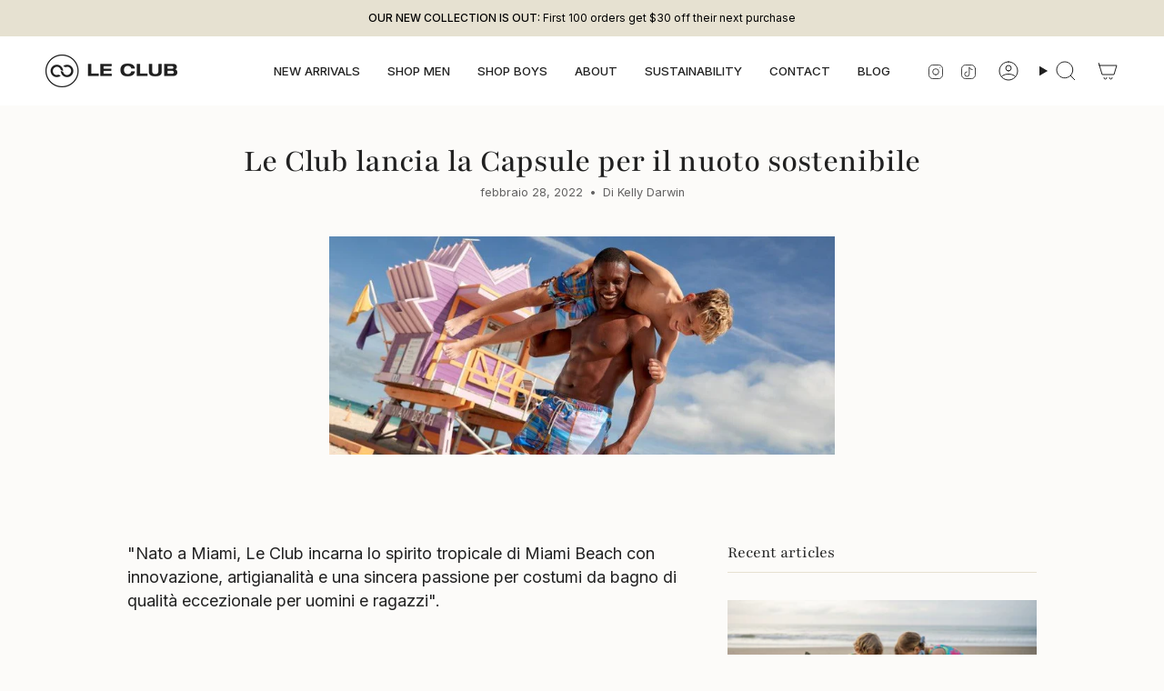

--- FILE ---
content_type: text/html; charset=utf-8
request_url: https://lecluboriginal.com/it/blogs/news/le-club-launches-sustainable-swim-capsule
body_size: 59944
content:
<!doctype html>
<html class="no-js no-touch supports-no-cookies" lang="it">
<head>
<meta charset="UTF-8">
  <meta http-equiv="X-UA-Compatible" content="IE=edge">
  <meta name="viewport" content="width=device-width, initial-scale=1.0">
  <meta name="theme-color" content="#cfb787">
  <link rel="canonical" href="https://lecluboriginal.com/it/blogs/news/le-club-launches-sustainable-swim-capsule">
  <!-- ======================= Broadcast Theme V5.8.3 ========================= -->

  <link href="//lecluboriginal.com/cdn/shop/t/43/assets/theme.aio.min.css?v=29101726122845559811762901683" as="style" rel="preload">
  <link href="//lecluboriginal.com/cdn/shop/t/43/assets/vendor.aio.min.js?v=172143679814288011831762901683" as="script" rel="preload">
  <link href="//lecluboriginal.com/cdn/shop/t/43/assets/theme.aio.min.js?v=70096778964885402281762901683" as="script" rel="preload">

    <link rel="icon" type="image/png" href="//lecluboriginal.com/cdn/shop/files/FAVICON_2x_33cd3d24-63a0-452a-b15f-ddbb9febbd0b.png?crop=center&height=32&v=1736861691&width=32">
  

  <!-- Title and description ================================================ -->
  
  <title>
    
    Le Club lancia la Capsule per il nuoto sostenibile
    
    
    
      &ndash; Le Club Original
    
  </title>

  
    <meta name="description" content="&quot;Nato a Miami, Le Club incarna lo spirito tropicale di Miami Beach con innovazione, artigianalità e una sincera passione per costumi da bagno di qualità eccezionale per uomini e ragazzi&quot;.">
  

  <meta property="og:site_name" content="Le Club Original">
<meta property="og:url" content="https://lecluboriginal.com/it/blogs/news/le-club-launches-sustainable-swim-capsule">
<meta property="og:title" content="Le Club lancia la Capsule per il nuoto sostenibile">
<meta property="og:type" content="article">
<meta property="og:description" content="&quot;Nato a Miami, Le Club incarna lo spirito tropicale di Miami Beach con innovazione, artigianalità e una sincera passione per costumi da bagno di qualità eccezionale per uomini e ragazzi&quot;."><meta property="og:image" content="http://lecluboriginal.com/cdn/shop/articles/2f66e3aa730e2fdc059d6d9209c08d6f.jpg?v=1657663137">
  <meta property="og:image:secure_url" content="https://lecluboriginal.com/cdn/shop/articles/2f66e3aa730e2fdc059d6d9209c08d6f.jpg?v=1657663137">
  <meta property="og:image:width" content="910">
  <meta property="og:image:height" content="511"><meta name="twitter:card" content="summary_large_image">
<meta name="twitter:title" content="Le Club lancia la Capsule per il nuoto sostenibile">
<meta name="twitter:description" content="&quot;Nato a Miami, Le Club incarna lo spirito tropicale di Miami Beach con innovazione, artigianalità e una sincera passione per costumi da bagno di qualità eccezionale per uomini e ragazzi&quot;.">

  <!-- CSS ================================================================== -->
  <style data-shopify>
@font-face {
  font-family: Playfair;
  font-weight: 400;
  font-style: normal;
  font-display: swap;
  src: url("//lecluboriginal.com/cdn/fonts/playfair/playfair_n4.13d3b411a6dc3a2e96e8bdc666266166a065c857.woff2") format("woff2"),
       url("//lecluboriginal.com/cdn/fonts/playfair/playfair_n4.eccd5edeb74430cf755be464a2af96a922b8b9e0.woff") format("woff");
}

    @font-face {
  font-family: Inter;
  font-weight: 400;
  font-style: normal;
  font-display: swap;
  src: url("//lecluboriginal.com/cdn/fonts/inter/inter_n4.b2a3f24c19b4de56e8871f609e73ca7f6d2e2bb9.woff2") format("woff2"),
       url("//lecluboriginal.com/cdn/fonts/inter/inter_n4.af8052d517e0c9ffac7b814872cecc27ae1fa132.woff") format("woff");
}

    @font-face {
  font-family: Figtree;
  font-weight: 400;
  font-style: normal;
  font-display: swap;
  src: url("//lecluboriginal.com/cdn/fonts/figtree/figtree_n4.3c0838aba1701047e60be6a99a1b0a40ce9b8419.woff2") format("woff2"),
       url("//lecluboriginal.com/cdn/fonts/figtree/figtree_n4.c0575d1db21fc3821f17fd6617d3dee552312137.woff") format("woff");
}


    
      @font-face {
  font-family: Playfair;
  font-weight: 500;
  font-style: normal;
  font-display: swap;
  src: url("//lecluboriginal.com/cdn/fonts/playfair/playfair_n5.fbbe9edc3f0a55c0cc4eb59e013452819e84fea2.woff2") format("woff2"),
       url("//lecluboriginal.com/cdn/fonts/playfair/playfair_n5.6e60e97163364c3a0f545ef729537c2edf19a878.woff") format("woff");
}

    

    
      @font-face {
  font-family: Inter;
  font-weight: 500;
  font-style: normal;
  font-display: swap;
  src: url("//lecluboriginal.com/cdn/fonts/inter/inter_n5.d7101d5e168594dd06f56f290dd759fba5431d97.woff2") format("woff2"),
       url("//lecluboriginal.com/cdn/fonts/inter/inter_n5.5332a76bbd27da00474c136abb1ca3cbbf259068.woff") format("woff");
}

    

    
    

    
      @font-face {
  font-family: Inter;
  font-weight: 400;
  font-style: italic;
  font-display: swap;
  src: url("//lecluboriginal.com/cdn/fonts/inter/inter_i4.feae1981dda792ab80d117249d9c7e0f1017e5b3.woff2") format("woff2"),
       url("//lecluboriginal.com/cdn/fonts/inter/inter_i4.62773b7113d5e5f02c71486623cf828884c85c6e.woff") format("woff");
}

    

    
      @font-face {
  font-family: Inter;
  font-weight: 500;
  font-style: italic;
  font-display: swap;
  src: url("//lecluboriginal.com/cdn/fonts/inter/inter_i5.4474f48e6ab2b1e01aa2b6d942dd27fa24f2d99f.woff2") format("woff2"),
       url("//lecluboriginal.com/cdn/fonts/inter/inter_i5.493dbd6ee8e49f4ad722ebb68d92f201af2c2f56.woff") format("woff");
}

    
  </style>

  
<style data-shopify>

:root {--scrollbar-width: 0px;





--COLOR-VIDEO-BG: #f4f0e8;
--COLOR-BG-BRIGHTER: #f4f0e8;--COLOR-BG: #fcfbf9;--COLOR-BG-ALPHA-25: rgba(252, 251, 249, 0.25);
--COLOR-BG-TRANSPARENT: rgba(252, 251, 249, 0);
--COLOR-BG-SECONDARY: #f4f4f4;
--COLOR-BG-SECONDARY-LIGHTEN: #ffffff;
--COLOR-BG-RGB: 252, 251, 249;

--COLOR-TEXT-DARK: #000000;
--COLOR-TEXT: #212121;
--COLOR-TEXT-LIGHT: #636262;


/* === Opacity shades of grey ===*/
--COLOR-A5:  rgba(33, 33, 33, 0.05);
--COLOR-A10: rgba(33, 33, 33, 0.1);
--COLOR-A15: rgba(33, 33, 33, 0.15);
--COLOR-A20: rgba(33, 33, 33, 0.2);
--COLOR-A25: rgba(33, 33, 33, 0.25);
--COLOR-A30: rgba(33, 33, 33, 0.3);
--COLOR-A35: rgba(33, 33, 33, 0.35);
--COLOR-A40: rgba(33, 33, 33, 0.4);
--COLOR-A45: rgba(33, 33, 33, 0.45);
--COLOR-A50: rgba(33, 33, 33, 0.5);
--COLOR-A55: rgba(33, 33, 33, 0.55);
--COLOR-A60: rgba(33, 33, 33, 0.6);
--COLOR-A65: rgba(33, 33, 33, 0.65);
--COLOR-A70: rgba(33, 33, 33, 0.7);
--COLOR-A75: rgba(33, 33, 33, 0.75);
--COLOR-A80: rgba(33, 33, 33, 0.8);
--COLOR-A85: rgba(33, 33, 33, 0.85);
--COLOR-A90: rgba(33, 33, 33, 0.9);
--COLOR-A95: rgba(33, 33, 33, 0.95);

--COLOR-BORDER: rgb(230, 225, 209);
--COLOR-BORDER-LIGHT: #efebe1;
--COLOR-BORDER-HAIRLINE: #f7f4ef;
--COLOR-BORDER-DARK: #c2b68f;/* === Bright color ===*/
--COLOR-PRIMARY: #cfb787;
--COLOR-PRIMARY-HOVER: #c59b45;
--COLOR-PRIMARY-FADE: rgba(207, 183, 135, 0.05);
--COLOR-PRIMARY-FADE-HOVER: rgba(207, 183, 135, 0.1);
--COLOR-PRIMARY-LIGHT: #fcf9f3;--COLOR-PRIMARY-OPPOSITE: #000000;



/* === link Color ===*/
--COLOR-LINK: #212121;
--COLOR-LINK-HOVER: rgba(33, 33, 33, 0.7);
--COLOR-LINK-FADE: rgba(33, 33, 33, 0.05);
--COLOR-LINK-FADE-HOVER: rgba(33, 33, 33, 0.1);--COLOR-LINK-OPPOSITE: #ffffff;


/* === Product grid sale tags ===*/
--COLOR-SALE-BG: #e6e1d1;
--COLOR-SALE-TEXT: #212121;

/* === Product grid badges ===*/
--COLOR-BADGE-BG: #ffffff;
--COLOR-BADGE-TEXT: #212121;

/* === Product sale color ===*/
--COLOR-SALE: #212121;

/* === Gray background on Product grid items ===*/--filter-bg: 1.0;/* === Helper colors for form error states ===*/
--COLOR-ERROR: #721C24;
--COLOR-ERROR-BG: #F8D7DA;
--COLOR-ERROR-BORDER: #F5C6CB;



  --RADIUS: 0px;
  --RADIUS-SELECT: 0px;

--COLOR-HEADER-BG: #fcfbf9;--COLOR-HEADER-BG-TRANSPARENT: rgba(252, 251, 249, 0);
--COLOR-HEADER-LINK: #212121;
--COLOR-HEADER-LINK-HOVER: rgba(33, 33, 33, 0.7);

--COLOR-MENU-BG: #fff;
--COLOR-MENU-LINK: #212121;
--COLOR-MENU-LINK-HOVER: rgba(33, 33, 33, 0.7);
--COLOR-SUBMENU-BG: #f4f4f4;
--COLOR-SUBMENU-LINK: #212121;
--COLOR-SUBMENU-LINK-HOVER: rgba(33, 33, 33, 0.7);
--COLOR-SUBMENU-TEXT-LIGHT: #606060;
--COLOR-MENU-TRANSPARENT: #ffffff;
--COLOR-MENU-TRANSPARENT-HOVER: rgba(255, 255, 255, 0.7);--COLOR-FOOTER-BG: #e6e1d1;
--COLOR-FOOTER-BG-HAIRLINE: #e1dbc7;
--COLOR-FOOTER-TEXT: #212121;
--COLOR-FOOTER-TEXT-A35: rgba(33, 33, 33, 0.35);
--COLOR-FOOTER-TEXT-A75: rgba(33, 33, 33, 0.75);
--COLOR-FOOTER-LINK: #212121;
--COLOR-FOOTER-LINK-HOVER: rgba(33, 33, 33, 0.7);
--COLOR-FOOTER-BORDER: #212121;

--TRANSPARENT: rgba(255, 255, 255, 0);

/* === Default overlay opacity ===*/
--overlay-opacity: 0;
--underlay-opacity: 1;
--underlay-bg: rgba(0,0,0,0.4);

/* === Custom Cursor ===*/
--ICON-ZOOM-IN: url( "//lecluboriginal.com/cdn/shop/t/43/assets/icon-zoom-in.svg?v=182473373117644429561734038107" );
--ICON-ZOOM-OUT: url( "//lecluboriginal.com/cdn/shop/t/43/assets/icon-zoom-out.svg?v=101497157853986683871734038107" );

/* === Custom Icons ===*/


  
  --ICON-ADD-BAG: url( "//lecluboriginal.com/cdn/shop/t/43/assets/icon-add-bag.svg?v=23763382405227654651734038107" );
  --ICON-ADD-CART: url( "//lecluboriginal.com/cdn/shop/t/43/assets/icon-add-cart.svg?v=3962293684743587821734038107" );
  --ICON-ARROW-LEFT: url( "//lecluboriginal.com/cdn/shop/t/43/assets/icon-arrow-left.svg?v=136066145774695772731734038107" );
  --ICON-ARROW-RIGHT: url( "//lecluboriginal.com/cdn/shop/t/43/assets/icon-arrow-right.svg?v=150928298113663093401734038107" );
  --ICON-SELECT: url("//lecluboriginal.com/cdn/shop/t/43/assets/icon-select.svg?v=150573211567947701091734038107");


--PRODUCT-GRID-ASPECT-RATIO: 100%;

/* === Typography ===*/
--FONT-WEIGHT-BODY: 400;
--FONT-WEIGHT-BODY-BOLD: 500;

--FONT-STACK-BODY: Inter, sans-serif;
--FONT-STYLE-BODY: normal;
--FONT-STYLE-BODY-ITALIC: italic;
--FONT-ADJUST-BODY: 1.0;

--LETTER-SPACING-BODY: 0.0em;

--FONT-WEIGHT-HEADING: 400;
--FONT-WEIGHT-HEADING-BOLD: 500;

--FONT-UPPERCASE-HEADING: none;
--LETTER-SPACING-HEADING: 0.0em;

--FONT-STACK-HEADING: Playfair, serif;
--FONT-STYLE-HEADING: normal;
--FONT-STYLE-HEADING-ITALIC: italic;
--FONT-ADJUST-HEADING: 1.15;

--FONT-WEIGHT-SUBHEADING: 400;
--FONT-WEIGHT-SUBHEADING-BOLD: 500;

--FONT-STACK-SUBHEADING: Inter, sans-serif;
--FONT-STYLE-SUBHEADING: normal;
--FONT-STYLE-SUBHEADING-ITALIC: italic;
--FONT-ADJUST-SUBHEADING: 1.0;

--FONT-UPPERCASE-SUBHEADING: none;
--LETTER-SPACING-SUBHEADING: 0.0em;

--FONT-STACK-NAV: Inter, sans-serif;
--FONT-STYLE-NAV: normal;
--FONT-STYLE-NAV-ITALIC: italic;
--FONT-ADJUST-NAV: 0.95;

--FONT-WEIGHT-NAV: 400;
--FONT-WEIGHT-NAV-BOLD: 500;

--LETTER-SPACING-NAV: 0.0em;

--FONT-SIZE-BASE: 1.0rem;
--FONT-SIZE-BASE-PERCENT: 1.0;

/* === Parallax ===*/
--PARALLAX-STRENGTH-MIN: 120.0%;
--PARALLAX-STRENGTH-MAX: 130.0%;--COLUMNS: 4;
--COLUMNS-MEDIUM: 3;
--COLUMNS-SMALL: 2;
--COLUMNS-MOBILE: 1;--LAYOUT-OUTER: 50px;
  --LAYOUT-GUTTER: 32px;
  --LAYOUT-OUTER-MEDIUM: 30px;
  --LAYOUT-GUTTER-MEDIUM: 22px;
  --LAYOUT-OUTER-SMALL: 16px;
  --LAYOUT-GUTTER-SMALL: 16px;--base-animation-delay: 0ms;
--line-height-normal: 1.375; /* Equals to line-height: normal; */--SIDEBAR-WIDTH: 288px;
  --SIDEBAR-WIDTH-MEDIUM: 258px;--DRAWER-WIDTH: 380px;--ICON-STROKE-WIDTH: 1px;/* === Button General ===*/
--BTN-FONT-STACK: Figtree, sans-serif;
--BTN-FONT-WEIGHT: 400;
--BTN-FONT-STYLE: normal;
--BTN-FONT-SIZE: 12px;

--BTN-LETTER-SPACING: 0.125em;
--BTN-UPPERCASE: uppercase;
--BTN-TEXT-ARROW-OFFSET: -1px;

/* === Button Primary ===*/
--BTN-PRIMARY-BORDER-COLOR: #212121;
--BTN-PRIMARY-BG-COLOR: #212121;
--BTN-PRIMARY-TEXT-COLOR: #fff;


  --BTN-PRIMARY-BG-COLOR-BRIGHTER: #3b3b3b;


/* === Button Secondary ===*/
--BTN-SECONDARY-BORDER-COLOR: #212121;
--BTN-SECONDARY-BG-COLOR: #212121;
--BTN-SECONDARY-TEXT-COLOR: #ffffff;


  --BTN-SECONDARY-BG-COLOR-BRIGHTER: #3b3b3b;


/* === Button White ===*/
--TEXT-BTN-BORDER-WHITE: #fff;
--TEXT-BTN-BG-WHITE: #fff;
--TEXT-BTN-WHITE: #000;
--TEXT-BTN-BG-WHITE-BRIGHTER: #f2f2f2;

/* === Button Black ===*/
--TEXT-BTN-BG-BLACK: #000;
--TEXT-BTN-BORDER-BLACK: #000;
--TEXT-BTN-BLACK: #fff;
--TEXT-BTN-BG-BLACK-BRIGHTER: #1a1a1a;

/* === Default Cart Gradient ===*/

--FREE-SHIPPING-GRADIENT: linear-gradient(to right, var(--COLOR-PRIMARY-LIGHT) 0%, var(--COLOR-PRIMARY) 100%);

/* === Swatch Size ===*/
--swatch-size-filters: calc(1.15rem * var(--FONT-ADJUST-BODY));
--swatch-size-product: calc(2.2rem * var(--FONT-ADJUST-BODY));
}

/* === Backdrop ===*/
::backdrop {
  --underlay-opacity: 1;
  --underlay-bg: rgba(0,0,0,0.4);
}
</style>


  <link href="//lecluboriginal.com/cdn/shop/t/43/assets/theme.aio.min.css?v=29101726122845559811762901683" rel="stylesheet" type="text/css" media="all" />
<link href="//lecluboriginal.com/cdn/shop/t/43/assets/swatches.aio.min.css?v=150011071544412291691762901683" as="style" rel="preload">
    <link href="//lecluboriginal.com/cdn/shop/t/43/assets/swatches.aio.min.css?v=150011071544412291691762901683" rel="stylesheet" type="text/css" media="all" />
<style data-shopify>.swatches {
    --black: #000000;--white: #fafafa;--blank: url(//lecluboriginal.com/cdn/shop/files/blank_small.png?v=9266);--bronze: #A07636;--silver: #CECBC7;
  }</style>
<script>
    if (window.navigator.userAgent.indexOf('MSIE ') > 0 || window.navigator.userAgent.indexOf('Trident/') > 0) {
      document.documentElement.className = document.documentElement.className + ' ie';

      var scripts = document.getElementsByTagName('script')[0];
      var polyfill = document.createElement("script");
      polyfill.defer = true;
      polyfill.src = "//lecluboriginal.com/cdn/shop/t/43/assets/ie11.aio.min.js?v=151146346249462329371762901683";

      scripts.parentNode.insertBefore(polyfill, scripts);
    } else {
      document.documentElement.className = document.documentElement.className.replace('no-js', 'js');
    }

    document.documentElement.style.setProperty('--scrollbar-width', `${getScrollbarWidth()}px`);

    function getScrollbarWidth() {
      // Creating invisible container
      const outer = document.createElement('div');
      outer.style.visibility = 'hidden';
      outer.style.overflow = 'scroll'; // forcing scrollbar to appear
      outer.style.msOverflowStyle = 'scrollbar'; // needed for WinJS apps
      document.documentElement.appendChild(outer);

      // Creating inner element and placing it in the container
      const inner = document.createElement('div');
      outer.appendChild(inner);

      // Calculating difference between container's full width and the child width
      const scrollbarWidth = outer.offsetWidth - inner.offsetWidth;

      // Removing temporary elements from the DOM
      outer.parentNode.removeChild(outer);

      return scrollbarWidth;
    }

    let root = '/it';
    if (root[root.length - 1] !== '/') {
      root = root + '/';
    }

    window.theme = {
      routes: {
        root: root,
        cart_url: '/it/cart',
        cart_add_url: '/it/cart/add',
        cart_change_url: '/it/cart/change',
        product_recommendations_url: '/it/recommendations/products',
        predictive_search_url: '/it/search/suggest',
        addresses_url: '/it/account/addresses'
      },
      assets: {
        photoswipe: '//lecluboriginal.com/cdn/shop/t/43/assets/photoswipe.js?v=162613001030112971491734038107',
        smoothscroll: '//lecluboriginal.com/cdn/shop/t/43/assets/smoothscroll.js?v=37906625415260927261734038107',
      },
      strings: {
        addToCart: "Aggiungi al carrello",
        cartAcceptanceError: "Devi accettare i nostri termini e condizioni.",
        soldOut: "Esaurito",
        from: "Da",
        preOrder: "Preordina",
        sale: "In vendita",
        subscription: "Abbonamento",
        unavailable: "Non disponibile",
        unitPrice: "Prezzo unitario",
        unitPriceSeparator: "ogni",
        shippingCalcSubmitButton: "Calcola spese di spedizione",
        shippingCalcSubmitButtonDisabled: "Calcolo...",
        selectValue: "Seleziona valore",
        selectColor: "Seleziona colore",
        oneColor: "colore",
        otherColor: "colori",
        upsellAddToCart: "Aggiungi",
        free: "Gratis",
        swatchesColor: "Colore",
        sku: "SKU",
      },
      settings: {
        cartType: "drawer",
        customerLoggedIn: null ? true : false,
        enableQuickAdd: true,
        enableAnimations: true,
        variantOnSale: true,
        collectionSwatchStyle: "limited",
        swatchesType: "theme"
      },
      sliderArrows: {
        prev: '<button type="button" class="slider__button slider__button--prev" data-button-arrow data-button-prev>' + "Precedente" + '</button>',
        next: '<button type="button" class="slider__button slider__button--next" data-button-arrow data-button-next>' + "Avanti" + '</button>',
      },
      moneyFormat: false ? "\u003cspan class=transcy-money\u003e${{amount}} USD\u003c\/span\u003e" : "\u003cspan class=transcy-money\u003e${{amount}}\u003c\/span\u003e",
      moneyWithoutCurrencyFormat: "\u003cspan class=transcy-money\u003e${{amount}}\u003c\/span\u003e",
      moneyWithCurrencyFormat: "\u003cspan class=transcy-money\u003e${{amount}} USD\u003c\/span\u003e",
      subtotal: 0,
      info: {
        name: 'broadcast'
      },
      version: '5.8.3'
    };

    let windowInnerHeight = window.innerHeight;
    document.documentElement.style.setProperty('--full-height', `${windowInnerHeight}px`);
    document.documentElement.style.setProperty('--three-quarters', `${windowInnerHeight * 0.75}px`);
    document.documentElement.style.setProperty('--two-thirds', `${windowInnerHeight * 0.66}px`);
    document.documentElement.style.setProperty('--one-half', `${windowInnerHeight * 0.5}px`);
    document.documentElement.style.setProperty('--one-third', `${windowInnerHeight * 0.33}px`);
    document.documentElement.style.setProperty('--one-fifth', `${windowInnerHeight * 0.2}px`);
  </script>

  

  <!-- Theme Javascript ============================================================== -->
  <script src="//lecluboriginal.com/cdn/shop/t/43/assets/vendor.aio.min.js?v=172143679814288011831762901683" defer="defer"></script>
  <script src="//lecluboriginal.com/cdn/shop/t/43/assets/theme.aio.min.js?v=70096778964885402281762901683" defer="defer"></script><!-- Shopify app scripts =========================================================== -->

  <script>window.performance && window.performance.mark && window.performance.mark('shopify.content_for_header.start');</script><meta name="google-site-verification" content="6G2J6VFp3DCLbi8AK9o4_Z4S9okGe_f-LZ8EcvNB1wg">
<meta name="google-site-verification" content="bJE11lZJPYSYhZSx-4ifScSDinFfe5GnP8tsSuccltY">
<meta name="google-site-verification" content="wnUQxL4dqR0KZX08lVSo-Nu3qpENrKggmLOgQdCa2zw">
<meta name="facebook-domain-verification" content="spnioxdchqzoa776l9o0askz0n1zio">
<meta name="facebook-domain-verification" content="9hu8d8zgchbmlfwgdsycszxmy0qe1f">
<meta name="google-site-verification" content="42yvIjpINrdta-sZ42dMfGjN9btkzaEyk9V9bbvCr38">
<meta name="google-site-verification" content="N8sxvoAk4djCmKbTUkMzFmXpWCuazFR9Qar4PleLnkE">
<meta name="google-site-verification" content="vqvuisw99s_841SMuxNpwfiCJyLSnu-pVyLG6kKxowM">
<meta id="shopify-digital-wallet" name="shopify-digital-wallet" content="/15904247/digital_wallets/dialog">
<meta name="shopify-checkout-api-token" content="028a3db73daa2dbdba92f8a1f677c13f">
<meta id="in-context-paypal-metadata" data-shop-id="15904247" data-venmo-supported="false" data-environment="production" data-locale="it_IT" data-paypal-v4="true" data-currency="USD">
<link rel="alternate" type="application/atom+xml" title="Feed" href="/it/blogs/news.atom" />
<link rel="alternate" hreflang="x-default" href="https://lecluboriginal.com/blogs/news/le-club-launches-sustainable-swim-capsule">
<link rel="alternate" hreflang="en" href="https://lecluboriginal.com/blogs/news/le-club-launches-sustainable-swim-capsule">
<link rel="alternate" hreflang="es" href="https://lecluboriginal.com/es/blogs/news/le-club-launches-sustainable-swim-capsule">
<link rel="alternate" hreflang="it" href="https://lecluboriginal.com/it/blogs/news/le-club-launches-sustainable-swim-capsule">
<link rel="alternate" hreflang="fr" href="https://lecluboriginal.com/fr/blogs/news/le-club-launches-sustainable-swim-capsule">
<link rel="alternate" hreflang="en-CA" href="https://lecluboriginal.com/en-ca/blogs/news/le-club-launches-sustainable-swim-capsule">
<link rel="alternate" hreflang="fr-CA" href="https://lecluboriginal.com/fr-ca/blogs/news/le-club-launches-sustainable-swim-capsule">
<script async="async" src="/checkouts/internal/preloads.js?locale=it-US"></script>
<link rel="preconnect" href="https://shop.app" crossorigin="anonymous">
<script async="async" src="https://shop.app/checkouts/internal/preloads.js?locale=it-US&shop_id=15904247" crossorigin="anonymous"></script>
<script id="apple-pay-shop-capabilities" type="application/json">{"shopId":15904247,"countryCode":"US","currencyCode":"USD","merchantCapabilities":["supports3DS"],"merchantId":"gid:\/\/shopify\/Shop\/15904247","merchantName":"Le Club Original","requiredBillingContactFields":["postalAddress","email"],"requiredShippingContactFields":["postalAddress","email"],"shippingType":"shipping","supportedNetworks":["visa","masterCard","amex","discover","elo","jcb"],"total":{"type":"pending","label":"Le Club Original","amount":"1.00"},"shopifyPaymentsEnabled":true,"supportsSubscriptions":true}</script>
<script id="shopify-features" type="application/json">{"accessToken":"028a3db73daa2dbdba92f8a1f677c13f","betas":["rich-media-storefront-analytics"],"domain":"lecluboriginal.com","predictiveSearch":true,"shopId":15904247,"locale":"it"}</script>
<script>var Shopify = Shopify || {};
Shopify.shop = "le-club-original.myshopify.com";
Shopify.locale = "it";
Shopify.currency = {"active":"USD","rate":"1.0"};
Shopify.country = "US";
Shopify.theme = {"name":"Broadcast","id":173822771493,"schema_name":"Broadcast","schema_version":"5.8.3","theme_store_id":868,"role":"main"};
Shopify.theme.handle = "null";
Shopify.theme.style = {"id":null,"handle":null};
Shopify.cdnHost = "lecluboriginal.com/cdn";
Shopify.routes = Shopify.routes || {};
Shopify.routes.root = "/it/";</script>
<script type="module">!function(o){(o.Shopify=o.Shopify||{}).modules=!0}(window);</script>
<script>!function(o){function n(){var o=[];function n(){o.push(Array.prototype.slice.apply(arguments))}return n.q=o,n}var t=o.Shopify=o.Shopify||{};t.loadFeatures=n(),t.autoloadFeatures=n()}(window);</script>
<script>
  window.ShopifyPay = window.ShopifyPay || {};
  window.ShopifyPay.apiHost = "shop.app\/pay";
  window.ShopifyPay.redirectState = null;
</script>
<script id="shop-js-analytics" type="application/json">{"pageType":"article"}</script>
<script defer="defer" async type="module" src="//lecluboriginal.com/cdn/shopifycloud/shop-js/modules/v2/client.init-shop-cart-sync_CMJqCr78.it.esm.js"></script>
<script defer="defer" async type="module" src="//lecluboriginal.com/cdn/shopifycloud/shop-js/modules/v2/chunk.common_Dcn2QxEd.esm.js"></script>
<script defer="defer" async type="module" src="//lecluboriginal.com/cdn/shopifycloud/shop-js/modules/v2/chunk.modal_C0MPLyYd.esm.js"></script>
<script type="module">
  await import("//lecluboriginal.com/cdn/shopifycloud/shop-js/modules/v2/client.init-shop-cart-sync_CMJqCr78.it.esm.js");
await import("//lecluboriginal.com/cdn/shopifycloud/shop-js/modules/v2/chunk.common_Dcn2QxEd.esm.js");
await import("//lecluboriginal.com/cdn/shopifycloud/shop-js/modules/v2/chunk.modal_C0MPLyYd.esm.js");

  window.Shopify.SignInWithShop?.initShopCartSync?.({"fedCMEnabled":true,"windoidEnabled":true});

</script>
<script>
  window.Shopify = window.Shopify || {};
  if (!window.Shopify.featureAssets) window.Shopify.featureAssets = {};
  window.Shopify.featureAssets['shop-js'] = {"shop-cart-sync":["modules/v2/client.shop-cart-sync_DSJNZbmo.it.esm.js","modules/v2/chunk.common_Dcn2QxEd.esm.js","modules/v2/chunk.modal_C0MPLyYd.esm.js"],"init-fed-cm":["modules/v2/client.init-fed-cm_B8rXoVJ9.it.esm.js","modules/v2/chunk.common_Dcn2QxEd.esm.js","modules/v2/chunk.modal_C0MPLyYd.esm.js"],"shop-toast-manager":["modules/v2/client.shop-toast-manager_C5ER3ZCd.it.esm.js","modules/v2/chunk.common_Dcn2QxEd.esm.js","modules/v2/chunk.modal_C0MPLyYd.esm.js"],"init-shop-cart-sync":["modules/v2/client.init-shop-cart-sync_CMJqCr78.it.esm.js","modules/v2/chunk.common_Dcn2QxEd.esm.js","modules/v2/chunk.modal_C0MPLyYd.esm.js"],"shop-button":["modules/v2/client.shop-button_lw8c-T_z.it.esm.js","modules/v2/chunk.common_Dcn2QxEd.esm.js","modules/v2/chunk.modal_C0MPLyYd.esm.js"],"init-windoid":["modules/v2/client.init-windoid_ZVn3nWO8.it.esm.js","modules/v2/chunk.common_Dcn2QxEd.esm.js","modules/v2/chunk.modal_C0MPLyYd.esm.js"],"shop-cash-offers":["modules/v2/client.shop-cash-offers_NVXbUQPY.it.esm.js","modules/v2/chunk.common_Dcn2QxEd.esm.js","modules/v2/chunk.modal_C0MPLyYd.esm.js"],"pay-button":["modules/v2/client.pay-button_TutHIYKX.it.esm.js","modules/v2/chunk.common_Dcn2QxEd.esm.js","modules/v2/chunk.modal_C0MPLyYd.esm.js"],"init-customer-accounts":["modules/v2/client.init-customer-accounts_CvovG_84.it.esm.js","modules/v2/client.shop-login-button_BFnx-o-o.it.esm.js","modules/v2/chunk.common_Dcn2QxEd.esm.js","modules/v2/chunk.modal_C0MPLyYd.esm.js"],"avatar":["modules/v2/client.avatar_BTnouDA3.it.esm.js"],"checkout-modal":["modules/v2/client.checkout-modal_BRq4Q6Hj.it.esm.js","modules/v2/chunk.common_Dcn2QxEd.esm.js","modules/v2/chunk.modal_C0MPLyYd.esm.js"],"init-shop-for-new-customer-accounts":["modules/v2/client.init-shop-for-new-customer-accounts_BkE1yo3U.it.esm.js","modules/v2/client.shop-login-button_BFnx-o-o.it.esm.js","modules/v2/chunk.common_Dcn2QxEd.esm.js","modules/v2/chunk.modal_C0MPLyYd.esm.js"],"init-customer-accounts-sign-up":["modules/v2/client.init-customer-accounts-sign-up_BcM4uZcr.it.esm.js","modules/v2/client.shop-login-button_BFnx-o-o.it.esm.js","modules/v2/chunk.common_Dcn2QxEd.esm.js","modules/v2/chunk.modal_C0MPLyYd.esm.js"],"init-shop-email-lookup-coordinator":["modules/v2/client.init-shop-email-lookup-coordinator_B3CRfAFT.it.esm.js","modules/v2/chunk.common_Dcn2QxEd.esm.js","modules/v2/chunk.modal_C0MPLyYd.esm.js"],"shop-follow-button":["modules/v2/client.shop-follow-button_CRnhbJfV.it.esm.js","modules/v2/chunk.common_Dcn2QxEd.esm.js","modules/v2/chunk.modal_C0MPLyYd.esm.js"],"shop-login-button":["modules/v2/client.shop-login-button_BFnx-o-o.it.esm.js","modules/v2/chunk.common_Dcn2QxEd.esm.js","modules/v2/chunk.modal_C0MPLyYd.esm.js"],"shop-login":["modules/v2/client.shop-login_Bouywukp.it.esm.js","modules/v2/chunk.common_Dcn2QxEd.esm.js","modules/v2/chunk.modal_C0MPLyYd.esm.js"],"lead-capture":["modules/v2/client.lead-capture_DujCTHEu.it.esm.js","modules/v2/chunk.common_Dcn2QxEd.esm.js","modules/v2/chunk.modal_C0MPLyYd.esm.js"],"payment-terms":["modules/v2/client.payment-terms_DDGgldMS.it.esm.js","modules/v2/chunk.common_Dcn2QxEd.esm.js","modules/v2/chunk.modal_C0MPLyYd.esm.js"]};
</script>
<script>(function() {
  var isLoaded = false;
  function asyncLoad() {
    if (isLoaded) return;
    isLoaded = true;
    var urls = ["\/\/shopify.privy.com\/widget.js?shop=le-club-original.myshopify.com","https:\/\/feed.omegacommerce.com\/js\/init.js?shop=le-club-original.myshopify.com","https:\/\/instafeed.nfcube.com\/cdn\/ba66834a4acd2062434222aa60d53eaf.js?shop=le-club-original.myshopify.com","https:\/\/scripttags.jst.ai\/shopify_justuno_15904247_e2ab10a0-8ba1-11ec-b2d6-5ba4f7b8eb02.js?shop=le-club-original.myshopify.com","https:\/\/cdn.shopify.com\/s\/files\/1\/1590\/4247\/t\/19\/assets\/globo.formbuilder.init.js?v=1648769264\u0026shop=le-club-original.myshopify.com","https:\/\/cdn.shopify.com\/s\/files\/1\/0597\/3783\/3627\/files\/tptinstall.min.js?v=1718591634\u0026t=tapita-seo-script-tags\u0026shop=le-club-original.myshopify.com","https:\/\/emotivecdn.io\/emotive-popup\/popup.js?brand=40519\u0026api=https:\/\/www.emotiveapp.co\/\u0026shop=le-club-original.myshopify.com","https:\/\/wisepops.net\/loader.js?v=2\u0026h=bjkDcoMT2q\u0026shop=le-club-original.myshopify.com","https:\/\/cdn.hextom.com\/js\/eventpromotionbar.js?shop=le-club-original.myshopify.com","https:\/\/shopify-extension.getredo.com\/main.js?widget_id=g9wiecmh1dg99ps\u0026shop=le-club-original.myshopify.com","https:\/\/chat-widget.getredo.com\/widget.js?widgetId=g9wiecmh1dg99ps\u0026shop=le-club-original.myshopify.com"];
    for (var i = 0; i < urls.length; i++) {
      var s = document.createElement('script');
      s.type = 'text/javascript';
      s.async = true;
      s.src = urls[i];
      var x = document.getElementsByTagName('script')[0];
      x.parentNode.insertBefore(s, x);
    }
  };
  if(window.attachEvent) {
    window.attachEvent('onload', asyncLoad);
  } else {
    window.addEventListener('load', asyncLoad, false);
  }
})();</script>
<script id="__st">var __st={"a":15904247,"offset":-18000,"reqid":"db9927a9-495c-4a83-8c42-982038d144f6-1769651751","pageurl":"lecluboriginal.com\/it\/blogs\/news\/le-club-launches-sustainable-swim-capsule","s":"articles-556729892969","u":"a3586e8dadeb","p":"article","rtyp":"article","rid":556729892969};</script>
<script>window.ShopifyPaypalV4VisibilityTracking = true;</script>
<script id="captcha-bootstrap">!function(){'use strict';const t='contact',e='account',n='new_comment',o=[[t,t],['blogs',n],['comments',n],[t,'customer']],c=[[e,'customer_login'],[e,'guest_login'],[e,'recover_customer_password'],[e,'create_customer']],r=t=>t.map((([t,e])=>`form[action*='/${t}']:not([data-nocaptcha='true']) input[name='form_type'][value='${e}']`)).join(','),a=t=>()=>t?[...document.querySelectorAll(t)].map((t=>t.form)):[];function s(){const t=[...o],e=r(t);return a(e)}const i='password',u='form_key',d=['recaptcha-v3-token','g-recaptcha-response','h-captcha-response',i],f=()=>{try{return window.sessionStorage}catch{return}},m='__shopify_v',_=t=>t.elements[u];function p(t,e,n=!1){try{const o=window.sessionStorage,c=JSON.parse(o.getItem(e)),{data:r}=function(t){const{data:e,action:n}=t;return t[m]||n?{data:e,action:n}:{data:t,action:n}}(c);for(const[e,n]of Object.entries(r))t.elements[e]&&(t.elements[e].value=n);n&&o.removeItem(e)}catch(o){console.error('form repopulation failed',{error:o})}}const l='form_type',E='cptcha';function T(t){t.dataset[E]=!0}const w=window,h=w.document,L='Shopify',v='ce_forms',y='captcha';let A=!1;((t,e)=>{const n=(g='f06e6c50-85a8-45c8-87d0-21a2b65856fe',I='https://cdn.shopify.com/shopifycloud/storefront-forms-hcaptcha/ce_storefront_forms_captcha_hcaptcha.v1.5.2.iife.js',D={infoText:'Protetto da hCaptcha',privacyText:'Privacy',termsText:'Termini'},(t,e,n)=>{const o=w[L][v],c=o.bindForm;if(c)return c(t,g,e,D).then(n);var r;o.q.push([[t,g,e,D],n]),r=I,A||(h.body.append(Object.assign(h.createElement('script'),{id:'captcha-provider',async:!0,src:r})),A=!0)});var g,I,D;w[L]=w[L]||{},w[L][v]=w[L][v]||{},w[L][v].q=[],w[L][y]=w[L][y]||{},w[L][y].protect=function(t,e){n(t,void 0,e),T(t)},Object.freeze(w[L][y]),function(t,e,n,w,h,L){const[v,y,A,g]=function(t,e,n){const i=e?o:[],u=t?c:[],d=[...i,...u],f=r(d),m=r(i),_=r(d.filter((([t,e])=>n.includes(e))));return[a(f),a(m),a(_),s()]}(w,h,L),I=t=>{const e=t.target;return e instanceof HTMLFormElement?e:e&&e.form},D=t=>v().includes(t);t.addEventListener('submit',(t=>{const e=I(t);if(!e)return;const n=D(e)&&!e.dataset.hcaptchaBound&&!e.dataset.recaptchaBound,o=_(e),c=g().includes(e)&&(!o||!o.value);(n||c)&&t.preventDefault(),c&&!n&&(function(t){try{if(!f())return;!function(t){const e=f();if(!e)return;const n=_(t);if(!n)return;const o=n.value;o&&e.removeItem(o)}(t);const e=Array.from(Array(32),(()=>Math.random().toString(36)[2])).join('');!function(t,e){_(t)||t.append(Object.assign(document.createElement('input'),{type:'hidden',name:u})),t.elements[u].value=e}(t,e),function(t,e){const n=f();if(!n)return;const o=[...t.querySelectorAll(`input[type='${i}']`)].map((({name:t})=>t)),c=[...d,...o],r={};for(const[a,s]of new FormData(t).entries())c.includes(a)||(r[a]=s);n.setItem(e,JSON.stringify({[m]:1,action:t.action,data:r}))}(t,e)}catch(e){console.error('failed to persist form',e)}}(e),e.submit())}));const S=(t,e)=>{t&&!t.dataset[E]&&(n(t,e.some((e=>e===t))),T(t))};for(const o of['focusin','change'])t.addEventListener(o,(t=>{const e=I(t);D(e)&&S(e,y())}));const B=e.get('form_key'),M=e.get(l),P=B&&M;t.addEventListener('DOMContentLoaded',(()=>{const t=y();if(P)for(const e of t)e.elements[l].value===M&&p(e,B);[...new Set([...A(),...v().filter((t=>'true'===t.dataset.shopifyCaptcha))])].forEach((e=>S(e,t)))}))}(h,new URLSearchParams(w.location.search),n,t,e,['guest_login'])})(!0,!0)}();</script>
<script integrity="sha256-4kQ18oKyAcykRKYeNunJcIwy7WH5gtpwJnB7kiuLZ1E=" data-source-attribution="shopify.loadfeatures" defer="defer" src="//lecluboriginal.com/cdn/shopifycloud/storefront/assets/storefront/load_feature-a0a9edcb.js" crossorigin="anonymous"></script>
<script crossorigin="anonymous" defer="defer" src="//lecluboriginal.com/cdn/shopifycloud/storefront/assets/shopify_pay/storefront-65b4c6d7.js?v=20250812"></script>
<script data-source-attribution="shopify.dynamic_checkout.dynamic.init">var Shopify=Shopify||{};Shopify.PaymentButton=Shopify.PaymentButton||{isStorefrontPortableWallets:!0,init:function(){window.Shopify.PaymentButton.init=function(){};var t=document.createElement("script");t.src="https://lecluboriginal.com/cdn/shopifycloud/portable-wallets/latest/portable-wallets.it.js",t.type="module",document.head.appendChild(t)}};
</script>
<script data-source-attribution="shopify.dynamic_checkout.buyer_consent">
  function portableWalletsHideBuyerConsent(e){var t=document.getElementById("shopify-buyer-consent"),n=document.getElementById("shopify-subscription-policy-button");t&&n&&(t.classList.add("hidden"),t.setAttribute("aria-hidden","true"),n.removeEventListener("click",e))}function portableWalletsShowBuyerConsent(e){var t=document.getElementById("shopify-buyer-consent"),n=document.getElementById("shopify-subscription-policy-button");t&&n&&(t.classList.remove("hidden"),t.removeAttribute("aria-hidden"),n.addEventListener("click",e))}window.Shopify?.PaymentButton&&(window.Shopify.PaymentButton.hideBuyerConsent=portableWalletsHideBuyerConsent,window.Shopify.PaymentButton.showBuyerConsent=portableWalletsShowBuyerConsent);
</script>
<script data-source-attribution="shopify.dynamic_checkout.cart.bootstrap">document.addEventListener("DOMContentLoaded",(function(){function t(){return document.querySelector("shopify-accelerated-checkout-cart, shopify-accelerated-checkout")}if(t())Shopify.PaymentButton.init();else{new MutationObserver((function(e,n){t()&&(Shopify.PaymentButton.init(),n.disconnect())})).observe(document.body,{childList:!0,subtree:!0})}}));
</script>
<link id="shopify-accelerated-checkout-styles" rel="stylesheet" media="screen" href="https://lecluboriginal.com/cdn/shopifycloud/portable-wallets/latest/accelerated-checkout-backwards-compat.css" crossorigin="anonymous">
<style id="shopify-accelerated-checkout-cart">
        #shopify-buyer-consent {
  margin-top: 1em;
  display: inline-block;
  width: 100%;
}

#shopify-buyer-consent.hidden {
  display: none;
}

#shopify-subscription-policy-button {
  background: none;
  border: none;
  padding: 0;
  text-decoration: underline;
  font-size: inherit;
  cursor: pointer;
}

#shopify-subscription-policy-button::before {
  box-shadow: none;
}

      </style>

<script>window.performance && window.performance.mark && window.performance.mark('shopify.content_for_header.end');</script>

  <script type="text/javascript">
    (function(c,l,a,r,i,t,y){
        c[a]=c[a]||function(){(c[a].q=c[a].q||[]).push(arguments)};
        t=l.createElement(r);t.async=1;t.src="https://www.clarity.ms/tag/"+i;
        y=l.getElementsByTagName(r)[0];y.parentNode.insertBefore(t,y);
    })(window, document, "clarity", "script", "puxrnbmdzz");
</script>

<!-- BEGIN app block: shopify://apps/pagefly-page-builder/blocks/app-embed/83e179f7-59a0-4589-8c66-c0dddf959200 -->

<!-- BEGIN app snippet: pagefly-cro-ab-testing-main -->







<script>
  ;(function () {
    const url = new URL(window.location)
    const viewParam = url.searchParams.get('view')
    if (viewParam && viewParam.includes('variant-pf-')) {
      url.searchParams.set('pf_v', viewParam)
      url.searchParams.delete('view')
      window.history.replaceState({}, '', url)
    }
  })()
</script>



<script type='module'>
  
  window.PAGEFLY_CRO = window.PAGEFLY_CRO || {}

  window.PAGEFLY_CRO['data_debug'] = {
    original_template_suffix: "",
    allow_ab_test: false,
    ab_test_start_time: 0,
    ab_test_end_time: 0,
    today_date_time: 1769651751000,
  }
  window.PAGEFLY_CRO['GA4'] = { enabled: false}
</script>

<!-- END app snippet -->








  <script src='https://cdn.shopify.com/extensions/019bf883-1122-7445-9dca-5d60e681c2c8/pagefly-page-builder-216/assets/pagefly-helper.js' defer='defer'></script>

  <script src='https://cdn.shopify.com/extensions/019bf883-1122-7445-9dca-5d60e681c2c8/pagefly-page-builder-216/assets/pagefly-general-helper.js' defer='defer'></script>

  <script src='https://cdn.shopify.com/extensions/019bf883-1122-7445-9dca-5d60e681c2c8/pagefly-page-builder-216/assets/pagefly-snap-slider.js' defer='defer'></script>

  <script src='https://cdn.shopify.com/extensions/019bf883-1122-7445-9dca-5d60e681c2c8/pagefly-page-builder-216/assets/pagefly-slideshow-v3.js' defer='defer'></script>

  <script src='https://cdn.shopify.com/extensions/019bf883-1122-7445-9dca-5d60e681c2c8/pagefly-page-builder-216/assets/pagefly-slideshow-v4.js' defer='defer'></script>

  <script src='https://cdn.shopify.com/extensions/019bf883-1122-7445-9dca-5d60e681c2c8/pagefly-page-builder-216/assets/pagefly-glider.js' defer='defer'></script>

  <script src='https://cdn.shopify.com/extensions/019bf883-1122-7445-9dca-5d60e681c2c8/pagefly-page-builder-216/assets/pagefly-slideshow-v1-v2.js' defer='defer'></script>

  <script src='https://cdn.shopify.com/extensions/019bf883-1122-7445-9dca-5d60e681c2c8/pagefly-page-builder-216/assets/pagefly-product-media.js' defer='defer'></script>

  <script src='https://cdn.shopify.com/extensions/019bf883-1122-7445-9dca-5d60e681c2c8/pagefly-page-builder-216/assets/pagefly-product.js' defer='defer'></script>


<script id='pagefly-helper-data' type='application/json'>
  {
    "page_optimization": {
      "assets_prefetching": false
    },
    "elements_asset_mapper": {
      "Accordion": "https://cdn.shopify.com/extensions/019bf883-1122-7445-9dca-5d60e681c2c8/pagefly-page-builder-216/assets/pagefly-accordion.js",
      "Accordion3": "https://cdn.shopify.com/extensions/019bf883-1122-7445-9dca-5d60e681c2c8/pagefly-page-builder-216/assets/pagefly-accordion3.js",
      "CountDown": "https://cdn.shopify.com/extensions/019bf883-1122-7445-9dca-5d60e681c2c8/pagefly-page-builder-216/assets/pagefly-countdown.js",
      "GMap1": "https://cdn.shopify.com/extensions/019bf883-1122-7445-9dca-5d60e681c2c8/pagefly-page-builder-216/assets/pagefly-gmap.js",
      "GMap2": "https://cdn.shopify.com/extensions/019bf883-1122-7445-9dca-5d60e681c2c8/pagefly-page-builder-216/assets/pagefly-gmap.js",
      "GMapBasicV2": "https://cdn.shopify.com/extensions/019bf883-1122-7445-9dca-5d60e681c2c8/pagefly-page-builder-216/assets/pagefly-gmap.js",
      "GMapAdvancedV2": "https://cdn.shopify.com/extensions/019bf883-1122-7445-9dca-5d60e681c2c8/pagefly-page-builder-216/assets/pagefly-gmap.js",
      "HTML.Video": "https://cdn.shopify.com/extensions/019bf883-1122-7445-9dca-5d60e681c2c8/pagefly-page-builder-216/assets/pagefly-htmlvideo.js",
      "HTML.Video2": "https://cdn.shopify.com/extensions/019bf883-1122-7445-9dca-5d60e681c2c8/pagefly-page-builder-216/assets/pagefly-htmlvideo2.js",
      "HTML.Video3": "https://cdn.shopify.com/extensions/019bf883-1122-7445-9dca-5d60e681c2c8/pagefly-page-builder-216/assets/pagefly-htmlvideo2.js",
      "BackgroundVideo": "https://cdn.shopify.com/extensions/019bf883-1122-7445-9dca-5d60e681c2c8/pagefly-page-builder-216/assets/pagefly-htmlvideo2.js",
      "Instagram": "https://cdn.shopify.com/extensions/019bf883-1122-7445-9dca-5d60e681c2c8/pagefly-page-builder-216/assets/pagefly-instagram.js",
      "Instagram2": "https://cdn.shopify.com/extensions/019bf883-1122-7445-9dca-5d60e681c2c8/pagefly-page-builder-216/assets/pagefly-instagram.js",
      "Insta3": "https://cdn.shopify.com/extensions/019bf883-1122-7445-9dca-5d60e681c2c8/pagefly-page-builder-216/assets/pagefly-instagram3.js",
      "Tabs": "https://cdn.shopify.com/extensions/019bf883-1122-7445-9dca-5d60e681c2c8/pagefly-page-builder-216/assets/pagefly-tab.js",
      "Tabs3": "https://cdn.shopify.com/extensions/019bf883-1122-7445-9dca-5d60e681c2c8/pagefly-page-builder-216/assets/pagefly-tab3.js",
      "ProductBox": "https://cdn.shopify.com/extensions/019bf883-1122-7445-9dca-5d60e681c2c8/pagefly-page-builder-216/assets/pagefly-cart.js",
      "FBPageBox2": "https://cdn.shopify.com/extensions/019bf883-1122-7445-9dca-5d60e681c2c8/pagefly-page-builder-216/assets/pagefly-facebook.js",
      "FBLikeButton2": "https://cdn.shopify.com/extensions/019bf883-1122-7445-9dca-5d60e681c2c8/pagefly-page-builder-216/assets/pagefly-facebook.js",
      "TwitterFeed2": "https://cdn.shopify.com/extensions/019bf883-1122-7445-9dca-5d60e681c2c8/pagefly-page-builder-216/assets/pagefly-twitter.js",
      "Paragraph4": "https://cdn.shopify.com/extensions/019bf883-1122-7445-9dca-5d60e681c2c8/pagefly-page-builder-216/assets/pagefly-paragraph4.js",

      "AliReviews": "https://cdn.shopify.com/extensions/019bf883-1122-7445-9dca-5d60e681c2c8/pagefly-page-builder-216/assets/pagefly-3rd-elements.js",
      "BackInStock": "https://cdn.shopify.com/extensions/019bf883-1122-7445-9dca-5d60e681c2c8/pagefly-page-builder-216/assets/pagefly-3rd-elements.js",
      "GloboBackInStock": "https://cdn.shopify.com/extensions/019bf883-1122-7445-9dca-5d60e681c2c8/pagefly-page-builder-216/assets/pagefly-3rd-elements.js",
      "GrowaveWishlist": "https://cdn.shopify.com/extensions/019bf883-1122-7445-9dca-5d60e681c2c8/pagefly-page-builder-216/assets/pagefly-3rd-elements.js",
      "InfiniteOptionsShopPad": "https://cdn.shopify.com/extensions/019bf883-1122-7445-9dca-5d60e681c2c8/pagefly-page-builder-216/assets/pagefly-3rd-elements.js",
      "InkybayProductPersonalizer": "https://cdn.shopify.com/extensions/019bf883-1122-7445-9dca-5d60e681c2c8/pagefly-page-builder-216/assets/pagefly-3rd-elements.js",
      "LimeSpot": "https://cdn.shopify.com/extensions/019bf883-1122-7445-9dca-5d60e681c2c8/pagefly-page-builder-216/assets/pagefly-3rd-elements.js",
      "Loox": "https://cdn.shopify.com/extensions/019bf883-1122-7445-9dca-5d60e681c2c8/pagefly-page-builder-216/assets/pagefly-3rd-elements.js",
      "Opinew": "https://cdn.shopify.com/extensions/019bf883-1122-7445-9dca-5d60e681c2c8/pagefly-page-builder-216/assets/pagefly-3rd-elements.js",
      "Powr": "https://cdn.shopify.com/extensions/019bf883-1122-7445-9dca-5d60e681c2c8/pagefly-page-builder-216/assets/pagefly-3rd-elements.js",
      "ProductReviews": "https://cdn.shopify.com/extensions/019bf883-1122-7445-9dca-5d60e681c2c8/pagefly-page-builder-216/assets/pagefly-3rd-elements.js",
      "PushOwl": "https://cdn.shopify.com/extensions/019bf883-1122-7445-9dca-5d60e681c2c8/pagefly-page-builder-216/assets/pagefly-3rd-elements.js",
      "ReCharge": "https://cdn.shopify.com/extensions/019bf883-1122-7445-9dca-5d60e681c2c8/pagefly-page-builder-216/assets/pagefly-3rd-elements.js",
      "Rivyo": "https://cdn.shopify.com/extensions/019bf883-1122-7445-9dca-5d60e681c2c8/pagefly-page-builder-216/assets/pagefly-3rd-elements.js",
      "TrackingMore": "https://cdn.shopify.com/extensions/019bf883-1122-7445-9dca-5d60e681c2c8/pagefly-page-builder-216/assets/pagefly-3rd-elements.js",
      "Vitals": "https://cdn.shopify.com/extensions/019bf883-1122-7445-9dca-5d60e681c2c8/pagefly-page-builder-216/assets/pagefly-3rd-elements.js",
      "Wiser": "https://cdn.shopify.com/extensions/019bf883-1122-7445-9dca-5d60e681c2c8/pagefly-page-builder-216/assets/pagefly-3rd-elements.js"
    },
    "custom_elements_mapper": {
      "pf-click-action-element": "https://cdn.shopify.com/extensions/019bf883-1122-7445-9dca-5d60e681c2c8/pagefly-page-builder-216/assets/pagefly-click-action-element.js",
      "pf-dialog-element": "https://cdn.shopify.com/extensions/019bf883-1122-7445-9dca-5d60e681c2c8/pagefly-page-builder-216/assets/pagefly-dialog-element.js"
    }
  }
</script>


<!-- END app block --><!-- BEGIN app block: shopify://apps/redo/blocks/redo_app_embed/c613644b-6df4-4d11-b336-43a5c06745a1 --><!-- BEGIN app snippet: env -->

<script>
  if (typeof process === "undefined") {
    process = {};
  }
  process.env ??= {};
  process.env.AMPLITUDE_API_KEY = "b5eacb35b49c693d959231826b35f7ca";
  process.env.IPIFY_API_KEY = "at_S8q5xe1hwi5jKf6CSb4V661KXTKK2";
  process.env.REDO_API_URL = "https://shopify-cdn.getredo.com";
  process.env.REDO_CHAT_WIDGET_URL = "https://chat-widget.getredo.com";
  process.env.REDO_SHOPIFY_SERVER_URL = "https://shopify-server.getredo.com";

  if (typeof redoStorefront === "undefined") {
    redoStorefront = {};
  }
  redoStorefront.env ??= {};
  redoStorefront.env.AMPLITUDE_API_KEY = "b5eacb35b49c693d959231826b35f7ca";
  redoStorefront.env.IPIFY_API_KEY = "at_S8q5xe1hwi5jKf6CSb4V661KXTKK2";
  redoStorefront.env.REDO_API_URL = "https://shopify-cdn.getredo.com";
  redoStorefront.env.REDO_CHAT_WIDGET_URL = "https://chat-widget.getredo.com";
  redoStorefront.env.REDO_SHOPIFY_SERVER_URL = "https://shopify-server.getredo.com";
</script>
<!-- END app snippet -->
<script>
  const parts = navigator.userAgent.split(" ").map(part => btoa(part)).join("").replace(/=/g, "").toLowerCase();
  if (!parts.includes("2hyb21lluxpz2h0ag91c2") && !parts.includes("w90bwzwcg93zxikdiwmjipk")) {
    const script = document.createElement("script");
    script.async = true;
    script.src = "https://cdn.shopify.com/extensions/019c0753-6771-7875-9bf6-5fcdd56d3de1/redo-v1.142160/assets/main.js";
    document.head.appendChild(script);
  }
</script>

<!-- END app block --><!-- BEGIN app block: shopify://apps/judge-me-reviews/blocks/judgeme_core/61ccd3b1-a9f2-4160-9fe9-4fec8413e5d8 --><!-- Start of Judge.me Core -->






<link rel="dns-prefetch" href="https://cdnwidget.judge.me">
<link rel="dns-prefetch" href="https://cdn.judge.me">
<link rel="dns-prefetch" href="https://cdn1.judge.me">
<link rel="dns-prefetch" href="https://api.judge.me">

<script data-cfasync='false' class='jdgm-settings-script'>window.jdgmSettings={"pagination":5,"disable_web_reviews":false,"badge_no_review_text":"No reviews","badge_n_reviews_text":"{{ n }} review/reviews","hide_badge_preview_if_no_reviews":true,"badge_hide_text":false,"enforce_center_preview_badge":false,"widget_title":"Customer Reviews","widget_open_form_text":"Write a review","widget_close_form_text":"Cancel review","widget_refresh_page_text":"Refresh page","widget_summary_text":"Based on {{ number_of_reviews }} review/reviews","widget_no_review_text":"Be the first to write a review","widget_name_field_text":"Display name","widget_verified_name_field_text":"Verified Name (public)","widget_name_placeholder_text":"Display name","widget_required_field_error_text":"This field is required.","widget_email_field_text":"Email address","widget_verified_email_field_text":"Verified Email (private, can not be edited)","widget_email_placeholder_text":"Your email address","widget_email_field_error_text":"Please enter a valid email address.","widget_rating_field_text":"Rating","widget_review_title_field_text":"Review Title","widget_review_title_placeholder_text":"Give your review a title","widget_review_body_field_text":"Review content","widget_review_body_placeholder_text":"Start writing here...","widget_pictures_field_text":"Picture/Video (optional)","widget_submit_review_text":"Submit Review","widget_submit_verified_review_text":"Submit Verified Review","widget_submit_success_msg_with_auto_publish":"Thank you! Please refresh the page in a few moments to see your review. You can remove or edit your review by logging into \u003ca href='https://judge.me/login' target='_blank' rel='nofollow noopener'\u003eJudge.me\u003c/a\u003e","widget_submit_success_msg_no_auto_publish":"Thank you! Your review will be published as soon as it is approved by the shop admin. You can remove or edit your review by logging into \u003ca href='https://judge.me/login' target='_blank' rel='nofollow noopener'\u003eJudge.me\u003c/a\u003e","widget_show_default_reviews_out_of_total_text":"Showing {{ n_reviews_shown }} out of {{ n_reviews }} reviews.","widget_show_all_link_text":"Show all","widget_show_less_link_text":"Show less","widget_author_said_text":"{{ reviewer_name }} said:","widget_days_text":"{{ n }} days ago","widget_weeks_text":"{{ n }} week/weeks ago","widget_months_text":"{{ n }} month/months ago","widget_years_text":"{{ n }} year/years ago","widget_yesterday_text":"Yesterday","widget_today_text":"Today","widget_replied_text":"\u003e\u003e {{ shop_name }} replied:","widget_read_more_text":"Read more","widget_reviewer_name_as_initial":"","widget_rating_filter_color":"#fbcd0a","widget_rating_filter_see_all_text":"See all reviews","widget_sorting_most_recent_text":"Most Recent","widget_sorting_highest_rating_text":"Highest Rating","widget_sorting_lowest_rating_text":"Lowest Rating","widget_sorting_with_pictures_text":"Only Pictures","widget_sorting_most_helpful_text":"Most Helpful","widget_open_question_form_text":"Ask a question","widget_reviews_subtab_text":"Reviews","widget_questions_subtab_text":"Questions","widget_question_label_text":"Question","widget_answer_label_text":"Answer","widget_question_placeholder_text":"Write your question here","widget_submit_question_text":"Submit Question","widget_question_submit_success_text":"Thank you for your question! We will notify you once it gets answered.","verified_badge_text":"Verified","verified_badge_bg_color":"","verified_badge_text_color":"","verified_badge_placement":"left-of-reviewer-name","widget_review_max_height":"","widget_hide_border":false,"widget_social_share":false,"widget_thumb":false,"widget_review_location_show":false,"widget_location_format":"","all_reviews_include_out_of_store_products":true,"all_reviews_out_of_store_text":"(out of store)","all_reviews_pagination":100,"all_reviews_product_name_prefix_text":"about","enable_review_pictures":true,"enable_question_anwser":false,"widget_theme":"default","review_date_format":"mm/dd/yyyy","default_sort_method":"most-recent","widget_product_reviews_subtab_text":"Product Reviews","widget_shop_reviews_subtab_text":"Shop Reviews","widget_other_products_reviews_text":"Reviews for other products","widget_store_reviews_subtab_text":"Store reviews","widget_no_store_reviews_text":"This store hasn't received any reviews yet","widget_web_restriction_product_reviews_text":"This product hasn't received any reviews yet","widget_no_items_text":"No items found","widget_show_more_text":"Show more","widget_write_a_store_review_text":"Write a Store Review","widget_other_languages_heading":"Reviews in Other Languages","widget_translate_review_text":"Translate review to {{ language }}","widget_translating_review_text":"Translating...","widget_show_original_translation_text":"Show original ({{ language }})","widget_translate_review_failed_text":"Review couldn't be translated.","widget_translate_review_retry_text":"Retry","widget_translate_review_try_again_later_text":"Try again later","show_product_url_for_grouped_product":false,"widget_sorting_pictures_first_text":"Pictures First","show_pictures_on_all_rev_page_mobile":false,"show_pictures_on_all_rev_page_desktop":false,"floating_tab_hide_mobile_install_preference":false,"floating_tab_button_name":"★ Reviews","floating_tab_title":"Let customers speak for us","floating_tab_button_color":"","floating_tab_button_background_color":"","floating_tab_url":"","floating_tab_url_enabled":false,"floating_tab_tab_style":"text","all_reviews_text_badge_text":"Customers rate us {{ shop.metafields.judgeme.all_reviews_rating | round: 1 }}/5 based on {{ shop.metafields.judgeme.all_reviews_count }} reviews.","all_reviews_text_badge_text_branded_style":"{{ shop.metafields.judgeme.all_reviews_rating | round: 1 }} out of 5 stars based on {{ shop.metafields.judgeme.all_reviews_count }} reviews","is_all_reviews_text_badge_a_link":false,"show_stars_for_all_reviews_text_badge":false,"all_reviews_text_badge_url":"","all_reviews_text_style":"branded","all_reviews_text_color_style":"judgeme_brand_color","all_reviews_text_color":"#108474","all_reviews_text_show_jm_brand":false,"featured_carousel_show_header":true,"featured_carousel_title":"Let customers speak for us","testimonials_carousel_title":"Customers are saying","videos_carousel_title":"Real customer stories","cards_carousel_title":"Customers are saying","featured_carousel_count_text":"from {{ n }} reviews","featured_carousel_add_link_to_all_reviews_page":false,"featured_carousel_url":"","featured_carousel_show_images":true,"featured_carousel_autoslide_interval":5,"featured_carousel_arrows_on_the_sides":false,"featured_carousel_height":250,"featured_carousel_width":80,"featured_carousel_image_size":0,"featured_carousel_image_height":250,"featured_carousel_arrow_color":"#eeeeee","verified_count_badge_style":"branded","verified_count_badge_orientation":"horizontal","verified_count_badge_color_style":"judgeme_brand_color","verified_count_badge_color":"#108474","is_verified_count_badge_a_link":false,"verified_count_badge_url":"","verified_count_badge_show_jm_brand":true,"widget_rating_preset_default":5,"widget_first_sub_tab":"product-reviews","widget_show_histogram":true,"widget_histogram_use_custom_color":false,"widget_pagination_use_custom_color":false,"widget_star_use_custom_color":false,"widget_verified_badge_use_custom_color":false,"widget_write_review_use_custom_color":false,"picture_reminder_submit_button":"Upload Pictures","enable_review_videos":false,"mute_video_by_default":false,"widget_sorting_videos_first_text":"Videos First","widget_review_pending_text":"Pending","featured_carousel_items_for_large_screen":3,"social_share_options_order":"Facebook,Twitter","remove_microdata_snippet":true,"disable_json_ld":false,"enable_json_ld_products":false,"preview_badge_show_question_text":false,"preview_badge_no_question_text":"No questions","preview_badge_n_question_text":"{{ number_of_questions }} question/questions","qa_badge_show_icon":false,"qa_badge_position":"same-row","remove_judgeme_branding":false,"widget_add_search_bar":false,"widget_search_bar_placeholder":"Search","widget_sorting_verified_only_text":"Verified only","featured_carousel_theme":"default","featured_carousel_show_rating":true,"featured_carousel_show_title":true,"featured_carousel_show_body":true,"featured_carousel_show_date":false,"featured_carousel_show_reviewer":true,"featured_carousel_show_product":false,"featured_carousel_header_background_color":"#108474","featured_carousel_header_text_color":"#ffffff","featured_carousel_name_product_separator":"reviewed","featured_carousel_full_star_background":"#108474","featured_carousel_empty_star_background":"#dadada","featured_carousel_vertical_theme_background":"#f9fafb","featured_carousel_verified_badge_enable":true,"featured_carousel_verified_badge_color":"#108474","featured_carousel_border_style":"round","featured_carousel_review_line_length_limit":3,"featured_carousel_more_reviews_button_text":"Read more reviews","featured_carousel_view_product_button_text":"View product","all_reviews_page_load_reviews_on":"scroll","all_reviews_page_load_more_text":"Load More Reviews","disable_fb_tab_reviews":false,"enable_ajax_cdn_cache":false,"widget_advanced_speed_features":5,"widget_public_name_text":"displayed publicly like","default_reviewer_name":"John Smith","default_reviewer_name_has_non_latin":true,"widget_reviewer_anonymous":"Anonymous","medals_widget_title":"Judge.me Review Medals","medals_widget_background_color":"#f9fafb","medals_widget_position":"footer_all_pages","medals_widget_border_color":"#f9fafb","medals_widget_verified_text_position":"left","medals_widget_use_monochromatic_version":false,"medals_widget_elements_color":"#108474","show_reviewer_avatar":true,"widget_invalid_yt_video_url_error_text":"Not a YouTube video URL","widget_max_length_field_error_text":"Please enter no more than {0} characters.","widget_show_country_flag":false,"widget_show_collected_via_shop_app":true,"widget_verified_by_shop_badge_style":"light","widget_verified_by_shop_text":"Verified by Shop","widget_show_photo_gallery":false,"widget_load_with_code_splitting":true,"widget_ugc_install_preference":false,"widget_ugc_title":"Made by us, Shared by you","widget_ugc_subtitle":"Tag us to see your picture featured in our page","widget_ugc_arrows_color":"#ffffff","widget_ugc_primary_button_text":"Buy Now","widget_ugc_primary_button_background_color":"#108474","widget_ugc_primary_button_text_color":"#ffffff","widget_ugc_primary_button_border_width":"0","widget_ugc_primary_button_border_style":"none","widget_ugc_primary_button_border_color":"#108474","widget_ugc_primary_button_border_radius":"25","widget_ugc_secondary_button_text":"Load More","widget_ugc_secondary_button_background_color":"#ffffff","widget_ugc_secondary_button_text_color":"#108474","widget_ugc_secondary_button_border_width":"2","widget_ugc_secondary_button_border_style":"solid","widget_ugc_secondary_button_border_color":"#108474","widget_ugc_secondary_button_border_radius":"25","widget_ugc_reviews_button_text":"View Reviews","widget_ugc_reviews_button_background_color":"#ffffff","widget_ugc_reviews_button_text_color":"#108474","widget_ugc_reviews_button_border_width":"2","widget_ugc_reviews_button_border_style":"solid","widget_ugc_reviews_button_border_color":"#108474","widget_ugc_reviews_button_border_radius":"25","widget_ugc_reviews_button_link_to":"judgeme-reviews-page","widget_ugc_show_post_date":true,"widget_ugc_max_width":"800","widget_rating_metafield_value_type":true,"widget_primary_color":"#E6E1D1","widget_enable_secondary_color":false,"widget_secondary_color":"#edf5f5","widget_summary_average_rating_text":"{{ average_rating }} out of 5","widget_media_grid_title":"Customer photos \u0026 videos","widget_media_grid_see_more_text":"See more","widget_round_style":false,"widget_show_product_medals":true,"widget_verified_by_judgeme_text":"Verified by Judge.me","widget_show_store_medals":true,"widget_verified_by_judgeme_text_in_store_medals":"Verified by Judge.me","widget_media_field_exceed_quantity_message":"Sorry, we can only accept {{ max_media }} for one review.","widget_media_field_exceed_limit_message":"{{ file_name }} is too large, please select a {{ media_type }} less than {{ size_limit }}MB.","widget_review_submitted_text":"Review Submitted!","widget_question_submitted_text":"Question Submitted!","widget_close_form_text_question":"Cancel","widget_write_your_answer_here_text":"Write your answer here","widget_enabled_branded_link":true,"widget_show_collected_by_judgeme":false,"widget_reviewer_name_color":"","widget_write_review_text_color":"","widget_write_review_bg_color":"","widget_collected_by_judgeme_text":"collected by Judge.me","widget_pagination_type":"standard","widget_load_more_text":"Load More","widget_load_more_color":"#108474","widget_full_review_text":"Full Review","widget_read_more_reviews_text":"Read More Reviews","widget_read_questions_text":"Read Questions","widget_questions_and_answers_text":"Questions \u0026 Answers","widget_verified_by_text":"Verified by","widget_verified_text":"Verified","widget_number_of_reviews_text":"{{ number_of_reviews }} reviews","widget_back_button_text":"Back","widget_next_button_text":"Next","widget_custom_forms_filter_button":"Filters","custom_forms_style":"horizontal","widget_show_review_information":false,"how_reviews_are_collected":"How reviews are collected?","widget_show_review_keywords":false,"widget_gdpr_statement":"How we use your data: We'll only contact you about the review you left, and only if necessary. By submitting your review, you agree to Judge.me's \u003ca href='https://judge.me/terms' target='_blank' rel='nofollow noopener'\u003eterms\u003c/a\u003e, \u003ca href='https://judge.me/privacy' target='_blank' rel='nofollow noopener'\u003eprivacy\u003c/a\u003e and \u003ca href='https://judge.me/content-policy' target='_blank' rel='nofollow noopener'\u003econtent\u003c/a\u003e policies.","widget_multilingual_sorting_enabled":false,"widget_translate_review_content_enabled":false,"widget_translate_review_content_method":"manual","popup_widget_review_selection":"automatically_with_pictures","popup_widget_round_border_style":true,"popup_widget_show_title":true,"popup_widget_show_body":true,"popup_widget_show_reviewer":false,"popup_widget_show_product":true,"popup_widget_show_pictures":true,"popup_widget_use_review_picture":true,"popup_widget_show_on_home_page":true,"popup_widget_show_on_product_page":true,"popup_widget_show_on_collection_page":true,"popup_widget_show_on_cart_page":true,"popup_widget_position":"bottom_left","popup_widget_first_review_delay":5,"popup_widget_duration":5,"popup_widget_interval":5,"popup_widget_review_count":5,"popup_widget_hide_on_mobile":true,"review_snippet_widget_round_border_style":true,"review_snippet_widget_card_color":"#FFFFFF","review_snippet_widget_slider_arrows_background_color":"#FFFFFF","review_snippet_widget_slider_arrows_color":"#000000","review_snippet_widget_star_color":"#108474","show_product_variant":false,"all_reviews_product_variant_label_text":"Variant: ","widget_show_verified_branding":true,"widget_ai_summary_title":"Customers say","widget_ai_summary_disclaimer":"AI-powered review summary based on recent customer reviews","widget_show_ai_summary":false,"widget_show_ai_summary_bg":false,"widget_show_review_title_input":false,"redirect_reviewers_invited_via_email":"external_form","request_store_review_after_product_review":false,"request_review_other_products_in_order":false,"review_form_color_scheme":"default","review_form_corner_style":"square","review_form_star_color":{},"review_form_text_color":"#333333","review_form_background_color":"#ffffff","review_form_field_background_color":"#fafafa","review_form_button_color":{},"review_form_button_text_color":"#ffffff","review_form_modal_overlay_color":"#000000","review_content_screen_title_text":"How would you rate this product?","review_content_introduction_text":"We would love it if you would share a bit about your experience.","store_review_form_title_text":"How would you rate this store?","store_review_form_introduction_text":"We would love it if you would share a bit about your experience.","show_review_guidance_text":true,"one_star_review_guidance_text":"Poor","five_star_review_guidance_text":"Great","customer_information_screen_title_text":"About you","customer_information_introduction_text":"Please tell us more about you.","custom_questions_screen_title_text":"Your experience in more detail","custom_questions_introduction_text":"Here are a few questions to help us understand more about your experience.","review_submitted_screen_title_text":"Thanks for your review!","review_submitted_screen_thank_you_text":"We are processing it and it will appear on the store soon.","review_submitted_screen_email_verification_text":"Please confirm your email by clicking the link we just sent you. This helps us keep reviews authentic.","review_submitted_request_store_review_text":"Would you like to share your experience of shopping with us?","review_submitted_review_other_products_text":"Would you like to review these products?","store_review_screen_title_text":"Would you like to share your experience of shopping with us?","store_review_introduction_text":"We value your feedback and use it to improve. Please share any thoughts or suggestions you have.","reviewer_media_screen_title_picture_text":"Share a picture","reviewer_media_introduction_picture_text":"Upload a photo to support your review.","reviewer_media_screen_title_video_text":"Share a video","reviewer_media_introduction_video_text":"Upload a video to support your review.","reviewer_media_screen_title_picture_or_video_text":"Share a picture or video","reviewer_media_introduction_picture_or_video_text":"Upload a photo or video to support your review.","reviewer_media_youtube_url_text":"Paste your Youtube URL here","advanced_settings_next_step_button_text":"Next","advanced_settings_close_review_button_text":"Close","modal_write_review_flow":true,"write_review_flow_required_text":"Required","write_review_flow_privacy_message_text":"We respect your privacy.","write_review_flow_anonymous_text":"Post review as anonymous","write_review_flow_visibility_text":"This won't be visible to other customers.","write_review_flow_multiple_selection_help_text":"Select as many as you like","write_review_flow_single_selection_help_text":"Select one option","write_review_flow_required_field_error_text":"This field is required","write_review_flow_invalid_email_error_text":"Please enter a valid email address","write_review_flow_max_length_error_text":"Max. {{ max_length }} characters.","write_review_flow_media_upload_text":"\u003cb\u003eClick to upload\u003c/b\u003e or drag and drop","write_review_flow_gdpr_statement":"We'll only contact you about your review if necessary. By submitting your review, you agree to our \u003ca href='https://judge.me/terms' target='_blank' rel='nofollow noopener'\u003eterms and conditions\u003c/a\u003e and \u003ca href='https://judge.me/privacy' target='_blank' rel='nofollow noopener'\u003eprivacy policy\u003c/a\u003e.","rating_only_reviews_enabled":false,"show_negative_reviews_help_screen":false,"new_review_flow_help_screen_rating_threshold":3,"negative_review_resolution_screen_title_text":"Tell us more","negative_review_resolution_text":"Your experience matters to us. If there were issues with your purchase, we're here to help. Feel free to reach out to us, we'd love the opportunity to make things right.","negative_review_resolution_button_text":"Contact us","negative_review_resolution_proceed_with_review_text":"Leave a review","negative_review_resolution_subject":"Issue with purchase from {{ shop_name }}.{{ order_name }}","preview_badge_collection_page_install_status":false,"widget_review_custom_css":"","preview_badge_custom_css":"","preview_badge_stars_count":"5-stars","featured_carousel_custom_css":"","floating_tab_custom_css":"","all_reviews_widget_custom_css":"","medals_widget_custom_css":"","verified_badge_custom_css":"","all_reviews_text_custom_css":"","transparency_badges_collected_via_store_invite":false,"transparency_badges_from_another_provider":false,"transparency_badges_collected_from_store_visitor":false,"transparency_badges_collected_by_verified_review_provider":false,"transparency_badges_earned_reward":false,"transparency_badges_collected_via_store_invite_text":"Review collected via store invitation","transparency_badges_from_another_provider_text":"Review collected from another provider","transparency_badges_collected_from_store_visitor_text":"Review collected from a store visitor","transparency_badges_written_in_google_text":"Review written in Google","transparency_badges_written_in_etsy_text":"Review written in Etsy","transparency_badges_written_in_shop_app_text":"Review written in Shop App","transparency_badges_earned_reward_text":"Review earned a reward for future purchase","product_review_widget_per_page":10,"widget_store_review_label_text":"Review about the store","checkout_comment_extension_title_on_product_page":"Customer Comments","checkout_comment_extension_num_latest_comment_show":5,"checkout_comment_extension_format":"name_and_timestamp","checkout_comment_customer_name":"last_initial","checkout_comment_comment_notification":true,"preview_badge_collection_page_install_preference":false,"preview_badge_home_page_install_preference":false,"preview_badge_product_page_install_preference":false,"review_widget_install_preference":"","review_carousel_install_preference":false,"floating_reviews_tab_install_preference":"none","verified_reviews_count_badge_install_preference":false,"all_reviews_text_install_preference":false,"review_widget_best_location":false,"judgeme_medals_install_preference":false,"review_widget_revamp_enabled":false,"review_widget_qna_enabled":false,"review_widget_header_theme":"minimal","review_widget_widget_title_enabled":true,"review_widget_header_text_size":"medium","review_widget_header_text_weight":"regular","review_widget_average_rating_style":"compact","review_widget_bar_chart_enabled":true,"review_widget_bar_chart_type":"numbers","review_widget_bar_chart_style":"standard","review_widget_expanded_media_gallery_enabled":false,"review_widget_reviews_section_theme":"standard","review_widget_image_style":"thumbnails","review_widget_review_image_ratio":"square","review_widget_stars_size":"medium","review_widget_verified_badge":"standard_text","review_widget_review_title_text_size":"medium","review_widget_review_text_size":"medium","review_widget_review_text_length":"medium","review_widget_number_of_columns_desktop":3,"review_widget_carousel_transition_speed":5,"review_widget_custom_questions_answers_display":"always","review_widget_button_text_color":"#FFFFFF","review_widget_text_color":"#000000","review_widget_lighter_text_color":"#7B7B7B","review_widget_corner_styling":"soft","review_widget_review_word_singular":"review","review_widget_review_word_plural":"reviews","review_widget_voting_label":"Helpful?","review_widget_shop_reply_label":"Reply from {{ shop_name }}:","review_widget_filters_title":"Filters","qna_widget_question_word_singular":"Question","qna_widget_question_word_plural":"Questions","qna_widget_answer_reply_label":"Answer from {{ answerer_name }}:","qna_content_screen_title_text":"Ask a question about this product","qna_widget_question_required_field_error_text":"Please enter your question.","qna_widget_flow_gdpr_statement":"We'll only contact you about your question if necessary. By submitting your question, you agree to our \u003ca href='https://judge.me/terms' target='_blank' rel='nofollow noopener'\u003eterms and conditions\u003c/a\u003e and \u003ca href='https://judge.me/privacy' target='_blank' rel='nofollow noopener'\u003eprivacy policy\u003c/a\u003e.","qna_widget_question_submitted_text":"Thanks for your question!","qna_widget_close_form_text_question":"Close","qna_widget_question_submit_success_text":"We’ll notify you by email when your question is answered.","all_reviews_widget_v2025_enabled":false,"all_reviews_widget_v2025_header_theme":"default","all_reviews_widget_v2025_widget_title_enabled":true,"all_reviews_widget_v2025_header_text_size":"medium","all_reviews_widget_v2025_header_text_weight":"regular","all_reviews_widget_v2025_average_rating_style":"compact","all_reviews_widget_v2025_bar_chart_enabled":true,"all_reviews_widget_v2025_bar_chart_type":"numbers","all_reviews_widget_v2025_bar_chart_style":"standard","all_reviews_widget_v2025_expanded_media_gallery_enabled":false,"all_reviews_widget_v2025_show_store_medals":true,"all_reviews_widget_v2025_show_photo_gallery":true,"all_reviews_widget_v2025_show_review_keywords":false,"all_reviews_widget_v2025_show_ai_summary":false,"all_reviews_widget_v2025_show_ai_summary_bg":false,"all_reviews_widget_v2025_add_search_bar":false,"all_reviews_widget_v2025_default_sort_method":"most-recent","all_reviews_widget_v2025_reviews_per_page":10,"all_reviews_widget_v2025_reviews_section_theme":"default","all_reviews_widget_v2025_image_style":"thumbnails","all_reviews_widget_v2025_review_image_ratio":"square","all_reviews_widget_v2025_stars_size":"medium","all_reviews_widget_v2025_verified_badge":"bold_badge","all_reviews_widget_v2025_review_title_text_size":"medium","all_reviews_widget_v2025_review_text_size":"medium","all_reviews_widget_v2025_review_text_length":"medium","all_reviews_widget_v2025_number_of_columns_desktop":3,"all_reviews_widget_v2025_carousel_transition_speed":5,"all_reviews_widget_v2025_custom_questions_answers_display":"always","all_reviews_widget_v2025_show_product_variant":false,"all_reviews_widget_v2025_show_reviewer_avatar":true,"all_reviews_widget_v2025_reviewer_name_as_initial":"","all_reviews_widget_v2025_review_location_show":false,"all_reviews_widget_v2025_location_format":"","all_reviews_widget_v2025_show_country_flag":false,"all_reviews_widget_v2025_verified_by_shop_badge_style":"light","all_reviews_widget_v2025_social_share":false,"all_reviews_widget_v2025_social_share_options_order":"Facebook,Twitter,LinkedIn,Pinterest","all_reviews_widget_v2025_pagination_type":"standard","all_reviews_widget_v2025_button_text_color":"#FFFFFF","all_reviews_widget_v2025_text_color":"#000000","all_reviews_widget_v2025_lighter_text_color":"#7B7B7B","all_reviews_widget_v2025_corner_styling":"soft","all_reviews_widget_v2025_title":"Customer reviews","all_reviews_widget_v2025_ai_summary_title":"Customers say about this store","all_reviews_widget_v2025_no_review_text":"Be the first to write a review","platform":"shopify","branding_url":"https://app.judge.me/reviews","branding_text":"Powered by Judge.me","locale":"en","reply_name":"Le Club Original","widget_version":"3.0","footer":true,"autopublish":true,"review_dates":true,"enable_custom_form":false,"shop_locale":"en","enable_multi_locales_translations":false,"show_review_title_input":false,"review_verification_email_status":"always","can_be_branded":true,"reply_name_text":"Le Club Original"};</script> <style class='jdgm-settings-style'>.jdgm-xx{left:0}:root{--jdgm-primary-color: #E6E1D1;--jdgm-secondary-color: rgba(230,225,209,0.1);--jdgm-star-color: #E6E1D1;--jdgm-write-review-text-color: white;--jdgm-write-review-bg-color: #E6E1D1;--jdgm-paginate-color: #E6E1D1;--jdgm-border-radius: 0;--jdgm-reviewer-name-color: #E6E1D1}.jdgm-histogram__bar-content{background-color:#E6E1D1}.jdgm-rev[data-verified-buyer=true] .jdgm-rev__icon.jdgm-rev__icon:after,.jdgm-rev__buyer-badge.jdgm-rev__buyer-badge{color:white;background-color:#E6E1D1}.jdgm-review-widget--small .jdgm-gallery.jdgm-gallery .jdgm-gallery__thumbnail-link:nth-child(8) .jdgm-gallery__thumbnail-wrapper.jdgm-gallery__thumbnail-wrapper:before{content:"See more"}@media only screen and (min-width: 768px){.jdgm-gallery.jdgm-gallery .jdgm-gallery__thumbnail-link:nth-child(8) .jdgm-gallery__thumbnail-wrapper.jdgm-gallery__thumbnail-wrapper:before{content:"See more"}}.jdgm-prev-badge[data-average-rating='0.00']{display:none !important}.jdgm-author-all-initials{display:none !important}.jdgm-author-last-initial{display:none !important}.jdgm-rev-widg__title{visibility:hidden}.jdgm-rev-widg__summary-text{visibility:hidden}.jdgm-prev-badge__text{visibility:hidden}.jdgm-rev__prod-link-prefix:before{content:'about'}.jdgm-rev__variant-label:before{content:'Variant: '}.jdgm-rev__out-of-store-text:before{content:'(out of store)'}@media only screen and (min-width: 768px){.jdgm-rev__pics .jdgm-rev_all-rev-page-picture-separator,.jdgm-rev__pics .jdgm-rev__product-picture{display:none}}@media only screen and (max-width: 768px){.jdgm-rev__pics .jdgm-rev_all-rev-page-picture-separator,.jdgm-rev__pics .jdgm-rev__product-picture{display:none}}.jdgm-preview-badge[data-template="product"]{display:none !important}.jdgm-preview-badge[data-template="collection"]{display:none !important}.jdgm-preview-badge[data-template="index"]{display:none !important}.jdgm-review-widget[data-from-snippet="true"]{display:none !important}.jdgm-verified-count-badget[data-from-snippet="true"]{display:none !important}.jdgm-carousel-wrapper[data-from-snippet="true"]{display:none !important}.jdgm-all-reviews-text[data-from-snippet="true"]{display:none !important}.jdgm-medals-section[data-from-snippet="true"]{display:none !important}.jdgm-ugc-media-wrapper[data-from-snippet="true"]{display:none !important}.jdgm-rev__transparency-badge[data-badge-type="review_collected_via_store_invitation"]{display:none !important}.jdgm-rev__transparency-badge[data-badge-type="review_collected_from_another_provider"]{display:none !important}.jdgm-rev__transparency-badge[data-badge-type="review_collected_from_store_visitor"]{display:none !important}.jdgm-rev__transparency-badge[data-badge-type="review_written_in_etsy"]{display:none !important}.jdgm-rev__transparency-badge[data-badge-type="review_written_in_google_business"]{display:none !important}.jdgm-rev__transparency-badge[data-badge-type="review_written_in_shop_app"]{display:none !important}.jdgm-rev__transparency-badge[data-badge-type="review_earned_for_future_purchase"]{display:none !important}.jdgm-review-snippet-widget .jdgm-rev-snippet-widget__cards-container .jdgm-rev-snippet-card{border-radius:8px;background:#fff}.jdgm-review-snippet-widget .jdgm-rev-snippet-widget__cards-container .jdgm-rev-snippet-card__rev-rating .jdgm-star{color:#108474}.jdgm-review-snippet-widget .jdgm-rev-snippet-widget__prev-btn,.jdgm-review-snippet-widget .jdgm-rev-snippet-widget__next-btn{border-radius:50%;background:#fff}.jdgm-review-snippet-widget .jdgm-rev-snippet-widget__prev-btn>svg,.jdgm-review-snippet-widget .jdgm-rev-snippet-widget__next-btn>svg{fill:#000}.jdgm-full-rev-modal.rev-snippet-widget .jm-mfp-container .jm-mfp-content,.jdgm-full-rev-modal.rev-snippet-widget .jm-mfp-container .jdgm-full-rev__icon,.jdgm-full-rev-modal.rev-snippet-widget .jm-mfp-container .jdgm-full-rev__pic-img,.jdgm-full-rev-modal.rev-snippet-widget .jm-mfp-container .jdgm-full-rev__reply{border-radius:8px}.jdgm-full-rev-modal.rev-snippet-widget .jm-mfp-container .jdgm-full-rev[data-verified-buyer="true"] .jdgm-full-rev__icon::after{border-radius:8px}.jdgm-full-rev-modal.rev-snippet-widget .jm-mfp-container .jdgm-full-rev .jdgm-rev__buyer-badge{border-radius:calc( 8px / 2 )}.jdgm-full-rev-modal.rev-snippet-widget .jm-mfp-container .jdgm-full-rev .jdgm-full-rev__replier::before{content:'Le Club Original'}.jdgm-full-rev-modal.rev-snippet-widget .jm-mfp-container .jdgm-full-rev .jdgm-full-rev__product-button{border-radius:calc( 8px * 6 )}
</style> <style class='jdgm-settings-style'></style>

  
  
  
  <style class='jdgm-miracle-styles'>
  @-webkit-keyframes jdgm-spin{0%{-webkit-transform:rotate(0deg);-ms-transform:rotate(0deg);transform:rotate(0deg)}100%{-webkit-transform:rotate(359deg);-ms-transform:rotate(359deg);transform:rotate(359deg)}}@keyframes jdgm-spin{0%{-webkit-transform:rotate(0deg);-ms-transform:rotate(0deg);transform:rotate(0deg)}100%{-webkit-transform:rotate(359deg);-ms-transform:rotate(359deg);transform:rotate(359deg)}}@font-face{font-family:'JudgemeStar';src:url("[data-uri]") format("woff");font-weight:normal;font-style:normal}.jdgm-star{font-family:'JudgemeStar';display:inline !important;text-decoration:none !important;padding:0 4px 0 0 !important;margin:0 !important;font-weight:bold;opacity:1;-webkit-font-smoothing:antialiased;-moz-osx-font-smoothing:grayscale}.jdgm-star:hover{opacity:1}.jdgm-star:last-of-type{padding:0 !important}.jdgm-star.jdgm--on:before{content:"\e000"}.jdgm-star.jdgm--off:before{content:"\e001"}.jdgm-star.jdgm--half:before{content:"\e002"}.jdgm-widget *{margin:0;line-height:1.4;-webkit-box-sizing:border-box;-moz-box-sizing:border-box;box-sizing:border-box;-webkit-overflow-scrolling:touch}.jdgm-hidden{display:none !important;visibility:hidden !important}.jdgm-temp-hidden{display:none}.jdgm-spinner{width:40px;height:40px;margin:auto;border-radius:50%;border-top:2px solid #eee;border-right:2px solid #eee;border-bottom:2px solid #eee;border-left:2px solid #ccc;-webkit-animation:jdgm-spin 0.8s infinite linear;animation:jdgm-spin 0.8s infinite linear}.jdgm-spinner:empty{display:block}.jdgm-prev-badge{display:block !important}

</style>


  
  
   


<script data-cfasync='false' class='jdgm-script'>
!function(e){window.jdgm=window.jdgm||{},jdgm.CDN_HOST="https://cdnwidget.judge.me/",jdgm.CDN_HOST_ALT="https://cdn2.judge.me/cdn/widget_frontend/",jdgm.API_HOST="https://api.judge.me/",jdgm.CDN_BASE_URL="https://cdn.shopify.com/extensions/019c0578-4a2e-76a7-8598-728e9b942721/judgeme-extensions-322/assets/",
jdgm.docReady=function(d){(e.attachEvent?"complete"===e.readyState:"loading"!==e.readyState)?
setTimeout(d,0):e.addEventListener("DOMContentLoaded",d)},jdgm.loadCSS=function(d,t,o,a){
!o&&jdgm.loadCSS.requestedUrls.indexOf(d)>=0||(jdgm.loadCSS.requestedUrls.push(d),
(a=e.createElement("link")).rel="stylesheet",a.class="jdgm-stylesheet",a.media="nope!",
a.href=d,a.onload=function(){this.media="all",t&&setTimeout(t)},e.body.appendChild(a))},
jdgm.loadCSS.requestedUrls=[],jdgm.loadJS=function(e,d){var t=new XMLHttpRequest;
t.onreadystatechange=function(){4===t.readyState&&(Function(t.response)(),d&&d(t.response))},
t.open("GET",e),t.onerror=function(){if(e.indexOf(jdgm.CDN_HOST)===0&&jdgm.CDN_HOST_ALT!==jdgm.CDN_HOST){var f=e.replace(jdgm.CDN_HOST,jdgm.CDN_HOST_ALT);jdgm.loadJS(f,d)}},t.send()},jdgm.docReady((function(){(window.jdgmLoadCSS||e.querySelectorAll(
".jdgm-widget, .jdgm-all-reviews-page").length>0)&&(jdgmSettings.widget_load_with_code_splitting?
parseFloat(jdgmSettings.widget_version)>=3?jdgm.loadCSS(jdgm.CDN_HOST+"widget_v3/base.css"):
jdgm.loadCSS(jdgm.CDN_HOST+"widget/base.css"):jdgm.loadCSS(jdgm.CDN_HOST+"shopify_v2.css"),
jdgm.loadJS(jdgm.CDN_HOST+"loa"+"der.js"))}))}(document);
</script>
<noscript><link rel="stylesheet" type="text/css" media="all" href="https://cdnwidget.judge.me/shopify_v2.css"></noscript>

<!-- BEGIN app snippet: theme_fix_tags --><script>
  (function() {
    var jdgmThemeFixes = null;
    if (!jdgmThemeFixes) return;
    var thisThemeFix = jdgmThemeFixes[Shopify.theme.id];
    if (!thisThemeFix) return;

    if (thisThemeFix.html) {
      document.addEventListener("DOMContentLoaded", function() {
        var htmlDiv = document.createElement('div');
        htmlDiv.classList.add('jdgm-theme-fix-html');
        htmlDiv.innerHTML = thisThemeFix.html;
        document.body.append(htmlDiv);
      });
    };

    if (thisThemeFix.css) {
      var styleTag = document.createElement('style');
      styleTag.classList.add('jdgm-theme-fix-style');
      styleTag.innerHTML = thisThemeFix.css;
      document.head.append(styleTag);
    };

    if (thisThemeFix.js) {
      var scriptTag = document.createElement('script');
      scriptTag.classList.add('jdgm-theme-fix-script');
      scriptTag.innerHTML = thisThemeFix.js;
      document.head.append(scriptTag);
    };
  })();
</script>
<!-- END app snippet -->
<!-- End of Judge.me Core -->



<!-- END app block --><!-- BEGIN app block: shopify://apps/avada-seo-suite/blocks/avada-site-verification/15507c6e-1aa3-45d3-b698-7e175e033440 -->





<script>
  window.AVADA_SITE_VERTIFICATION_ENABLED = true;
</script>


<!-- END app block --><!-- BEGIN app block: shopify://apps/avada-seo-suite/blocks/avada-seo/15507c6e-1aa3-45d3-b698-7e175e033440 --><script>
  window.AVADA_SEO_ENABLED = true;
</script><!-- BEGIN app snippet: avada-broken-link-manager --><!-- END app snippet --><!-- BEGIN app snippet: avada-seo-site --><!-- END app snippet --><!-- BEGIN app snippet: avada-robot-onpage --><!-- Avada SEO Robot Onpage -->












<!-- END app snippet --><!-- BEGIN app snippet: avada-frequently-asked-questions -->







<!-- END app snippet --><!-- BEGIN app snippet: avada-custom-css --> <!-- BEGIN Avada SEO custom CSS END -->


<!-- END Avada SEO custom CSS END -->
<!-- END app snippet --><!-- BEGIN app snippet: avada-homepage --><!-- END app snippet --><!-- BEGIN app snippet: avada-seo-preload --><script>
  const ignore = ["\/cart","\/account"];
  window.FPConfig = {
      delay: 0,
      ignoreKeywords: ignore || ['/cart', '/account/login', '/account/logout', '/account'],
      maxRPS: 3,
      hoverDelay: 50
  };
</script>


  <script type="lightJs" src="https://cdn.shopify.com/extensions/019c03a5-fbd0-7c0b-8eec-cf456f8ab875/avada-seo-suite-224/assets/flying-pages.js" defer="defer"></script>

<!-- END app snippet --><!-- BEGIN app snippet: avada-seo-social -->
<meta property="og:site_name" content="Le Club Original">
  <meta property="og:url" content="https://lecluboriginal.com/it/blogs/news/le-club-launches-sustainable-swim-capsule">
  <meta property="og:type" content="article"><meta property="og:title" content="Le Club lancia la Capsule per il nuoto sostenibile"><meta property="og:description" content="https://wwd.com/menswear-news/mens-fashion/le-club-sustainable-swim-capsule-1235098969/"><meta property="og:image" content="http://lecluboriginal.com/cdn/shop/articles/2f66e3aa730e2fdc059d6d9209c08d6f.jpg?v=1657663137&width=600">
      <meta property="og:image:secure_url" content="https://lecluboriginal.com/cdn/shop/articles/2f66e3aa730e2fdc059d6d9209c08d6f.jpg?v=1657663137&width=600">
      <meta property="og:image:width" content="910">
      <meta property="og:image:height" content="511">
      <meta property="og:image:alt" content="Le Club Launches Sustainable Swim Capsule - Le Club Original">
<meta name="twitter:site" content="@Le Club Original"><meta name="twitter:card" content="summary_large_image">
<meta name="twitter:title" content="Le Club lancia la Capsule per il nuoto sostenibile">
<meta name="twitter:description" content="https://wwd.com/menswear-news/mens-fashion/le-club-sustainable-swim-capsule-1235098969/">
<meta name="twitter:image" content="http://lecluboriginal.com/cdn/shop/articles/2f66e3aa730e2fdc059d6d9209c08d6f.jpg?v=1657663137">

<!-- END app snippet --><!-- BEGIN app snippet: avada-loading --><style>
  @keyframes avada-rotate {
    0% { transform: rotate(0); }
    100% { transform: rotate(360deg); }
  }

  @keyframes avada-fade-out {
    0% { opacity: 1; visibility: visible; }
    100% { opacity: 0; visibility: hidden; }
  }

  .Avada-LoadingScreen {
    display: none;
    width: 100%;
    height: 100vh;
    top: 0;
    position: fixed;
    z-index: 9999;
    display: flex;
    align-items: center;
    justify-content: center;
  
    background-color: #F2F2F2;
  
  }

  .Avada-LoadingScreen svg {
    animation: avada-rotate 1s linear infinite;
    width: 75px;
    height: 75px;
  }
</style>
<script>
  const themeId = Shopify.theme.id;
  const loadingSettingsValue = {"bgType":"color","displayShow":"first","durationTime":2,"sizeLoading":"75","bgColor":"#F2F2F2","bgImage":"","loadingColor":"#333333","waitTime":0,"enabled":true,"loadingType":"circle","currentLogoId":"","themeIds":[173822771493],"loadingImageUrl":"","customLogoThemeIds":{}};
  const loadingType = loadingSettingsValue?.loadingType;
  function renderLoading() {
    new MutationObserver((mutations, observer) => {
      if (document.body) {
        observer.disconnect();
        const loadingDiv = document.createElement('div');
        loadingDiv.className = 'Avada-LoadingScreen';
        if(loadingType === 'custom_logo' || loadingType === 'favicon_logo') {
          const srcLoadingImage = loadingSettingsValue?.customLogoThemeIds[themeId] || '';
          if(srcLoadingImage) {
            loadingDiv.innerHTML = `
            <img alt="Avada logo"  height="600px" loading="eager" fetchpriority="high"
              src="${srcLoadingImage}&width=600"
              width="600px" />
              `
          }
        }
        if(loadingType === 'circle') {
          loadingDiv.innerHTML = `
        <svg viewBox="0 0 40 40" fill="none" xmlns="http://www.w3.org/2000/svg">
          <path d="M20 3.75C11.0254 3.75 3.75 11.0254 3.75 20C3.75 21.0355 2.91053 21.875 1.875 21.875C0.839475 21.875 0 21.0355 0 20C0 8.9543 8.9543 0 20 0C31.0457 0 40 8.9543 40 20C40 31.0457 31.0457 40 20 40C18.9645 40 18.125 39.1605 18.125 38.125C18.125 37.0895 18.9645 36.25 20 36.25C28.9748 36.25 36.25 28.9748 36.25 20C36.25 11.0254 28.9748 3.75 20 3.75Z" fill="#333333"/>
        </svg>
      `;
        }

        document.body.insertBefore(loadingDiv, document.body.firstChild || null);
        const e = '2';
        const t = 'first';
        const o = 'first' === t;
        const a = sessionStorage.getItem('isShowLoadingAvada');
        const n = document.querySelector('.Avada-LoadingScreen');
        if (a && o) return (n.style.display = 'none');
        n.style.display = 'flex';
        const i = document.body;
        i.style.overflow = 'hidden';
        const l = () => {
          i.style.overflow = 'auto';
          n.style.animation = 'avada-fade-out 1s ease-out forwards';
          setTimeout(() => {
            n.style.display = 'none';
          }, 1000);
        };
        if ((o && !a && sessionStorage.setItem('isShowLoadingAvada', true), 'duration_auto' === e)) {
          window.onload = function() {
            l();
          };
          return;
        }
        setTimeout(() => {
          l();
        }, 1000 * e);
      }
    }).observe(document.documentElement, { childList: true, subtree: true });
  };
  function isNullish(value) {
    return value === null || value === undefined;
  }
  const themeIds = '173822771493';
  const themeIdsArray = themeIds ? themeIds.split(',') : [];

  if(!isNullish(themeIds) && themeIdsArray.includes(themeId.toString()) && loadingSettingsValue?.enabled) {
    renderLoading();
  }

  if(isNullish(loadingSettingsValue?.themeIds) && loadingSettingsValue?.enabled) {
    renderLoading();
  }
</script>
<!-- END app snippet --><!-- BEGIN app snippet: avada-seo-social-post --><!-- END app snippet -->
<!-- END app block --><!-- BEGIN app block: shopify://apps/triplewhale/blocks/triple_pixel_snippet/483d496b-3f1a-4609-aea7-8eee3b6b7a2a --><link rel='preconnect dns-prefetch' href='https://api.config-security.com/' crossorigin />
<link rel='preconnect dns-prefetch' href='https://conf.config-security.com/' crossorigin />
<script>
/* >> TriplePixel :: start*/
window.TriplePixelData={TripleName:"le-club-original.myshopify.com",ver:"2.16",plat:"SHOPIFY",isHeadless:false,src:'SHOPIFY_EXT',product:{id:"",name:``,price:"",variant:""},search:"",collection:"",cart:"drawer",template:"article",curr:"USD" || "USD"},function(W,H,A,L,E,_,B,N){function O(U,T,P,H,R){void 0===R&&(R=!1),H=new XMLHttpRequest,P?(H.open("POST",U,!0),H.setRequestHeader("Content-Type","text/plain")):H.open("GET",U,!0),H.send(JSON.stringify(P||{})),H.onreadystatechange=function(){4===H.readyState&&200===H.status?(R=H.responseText,U.includes("/first")?eval(R):P||(N[B]=R)):(299<H.status||H.status<200)&&T&&!R&&(R=!0,O(U,T-1,P))}}if(N=window,!N[H+"sn"]){N[H+"sn"]=1,L=function(){return Date.now().toString(36)+"_"+Math.random().toString(36)};try{A.setItem(H,1+(0|A.getItem(H)||0)),(E=JSON.parse(A.getItem(H+"U")||"[]")).push({u:location.href,r:document.referrer,t:Date.now(),id:L()}),A.setItem(H+"U",JSON.stringify(E))}catch(e){}var i,m,p;A.getItem('"!nC`')||(_=A,A=N,A[H]||(E=A[H]=function(t,e,i){return void 0===i&&(i=[]),"State"==t?E.s:(W=L(),(E._q=E._q||[]).push([W,t,e].concat(i)),W)},E.s="Installed",E._q=[],E.ch=W,B="configSecurityConfModel",N[B]=1,O("https://conf.config-security.com/model",5),i=L(),m=A[atob("c2NyZWVu")],_.setItem("di_pmt_wt",i),p={id:i,action:"profile",avatar:_.getItem("auth-security_rand_salt_"),time:m[atob("d2lkdGg=")]+":"+m[atob("aGVpZ2h0")],host:A.TriplePixelData.TripleName,plat:A.TriplePixelData.plat,url:window.location.href.slice(0,500),ref:document.referrer,ver:A.TriplePixelData.ver},O("https://api.config-security.com/event",5,p),O("https://api.config-security.com/first?host=".concat(p.host,"&plat=").concat(p.plat),5)))}}("","TriplePixel",localStorage);
/* << TriplePixel :: end*/
</script>



<!-- END app block --><!-- BEGIN app block: shopify://apps/lai-product-reviews/blocks/appBlockEmbed/cad3c6c6-329e-4416-ba74-b79359b5b6e1 -->
<script>
    function getUrlParameterExt(sParam) {
        let sPageURL = window.location.search.substring(1);
        let sURLVariables= sPageURL.split('&');
        let sParameterName;
        let i;
        for (i = 0; i < sURLVariables.length; i++) {
            sParameterName = sURLVariables[i].split('=');

            if (sParameterName[0] === sParam) {
                return sParameterName[1] === undefined ? true : decodeURIComponent(reFixParamUrlFromMailExt(sParameterName[1]));
            }
        }
    };
    function reFixParamUrlFromMailExt(value) {
        return value ? value.replace(/\+/g, ' ') : value;
    };
    var scmCustomDataExt= {};
    if(getUrlParameterExt('lai-test') == '1'){
        scmCustomDataExt= {
            'cdn' : 'https://reviews-importer.test',
            'minJs' : false
        }
        var laiScriptTagGlobal =  {
            "url" : "https://reviews-importer.test/js/frontend/version-14/reviews-scripttag.js?version=4"
        };
    }
</script>
<!-- BEGIN app snippet: lang --><script>
    var scmCustomData = (typeof scmCustomData == "undefined" || scmCustomData == null) ? null : scmCustomData;
    var scmLanguage = (typeof scmLanguage == "undefined" || scmLanguage == null) ? `
  {
    "box_reviews": {
      "title_info": "Recensioni dei clienti",
      "average_info": "su 5",
      "before_number": "Basato su",
      "after_number": " recensioni",
      "all_reviews": "Tutte le recensioni",
        "highlight_tab": "Recensioni per altri prodotti",
      "reviews_tab": "Recensioni"
    },
    "box_write": {
      "title_write": "Scrivere una recensione",
      "before_star": "Il tuo punteggio",
      "input_name": "Il tuo nome",
      "input_email": "La tua email",
      "input_text_area": "Inserisci qui il tuo feedback",
      "input_photo": "Aggiungi foto",
      "button_write": "Invia recensione",
      "write_cancel": "Annulla",
      "message_error_character": "Sostituisci il carattere &#39;&lt;,&gt;&#39; con il carattere equivalente",
      "message_error_file_upload": "Carica un file di dimensioni inferiori a 4 MB.",
      "message_error_video_upload": "Carica un file video di dimensioni inferiori a 50 MB",
      "message_error_type_media_upload": "Non supporta questo file.",
      "message_success": "Grazie!",
      "message_fail": "Inviato senza successo!",
       "purchase_to_leave_reviews": "Si prega di effettuare un acquisto tramite questo indirizzo e-mail per lasciarci una recensione.",
      "log_in_to_leave_reviews": "Accedi a un account per lasciarci recensioni.",
      "purchase_to_a_specific_product": "Si prega di effettuare un acquisto per questo prodotto tramite questo indirizzo e-mail per lasciarci una recensione."
    },
    "reviews_list": {
      "view_product": "Vedi prodotto",
      "read_more": "Per saperne di più",
      "helpful": "Translation missing: it.smart_aliexpress_review.reviews_list.helpful",
      "reply": "ha risposto",
      "button_load_more": "Carica di più",
      "purchased": "Acquistato"
    },
    "sort_box" : {
        "reviews": "Ordina le recensioni",
        "content": "Ordina per contenuto",
        "pictures": "Ordina per foto",
        "date": "Ordinare per data",
        "rating": "Ordina per tasso"
    },
    "empty_page" : {
        "title": "Recensioni dei clienti",
        "des": "Questo prodotto non ha recensioni. Sii il primo a recensirlo"
    },
    "thank_you" : {
        "title": "La tua recensione è stata inviata!",
        "des": "Questo messaggio si chiuderà automaticamente tra 8 secondi."
    },
    "discount": {
      "title": "Usa il seguente codice sconto per {{discount_value}} sul tuo prossimo acquisto",
      "des": "Lo invieremo anche via e-mail",
      "action": "Continua",
      "badge": "Ottieni {{discount_value}} di sconto",
      "coupon_waiting_message": "Grazie per aver recensito il nostro prodotto. Il codice sconto verrà inviato alla tua email una volta approvata la recensione.",
      "photo": "Carica recensioni di foto per ottenere {{discount_value}} di sconto all&#39;istante!"
    },
    "qa": {
        "qaAnswerField": "La tua risposta",
        "qaQuestionField": "La tua domanda",
        "qaTitle": "Domande",
        "qaFormTitle": "Fai una domanda",
        "qaQuestionTitle": "Domanda:",
        "qaAnswerTitle": "Risposta:",
        "qaStoreOwnerBadge": "Padrone del negozio",
        "qaPastBuyerBadge": "Cliente passato",
        "qaSuccessMessage": "Grazie!",
        "qaFailMessage": "Inserito senza successo!",
        "qaAskQuestionBtn": "Fai una domanda",
        "qaSubmitQuestionBtn": "Invia domanda",
        "qaSubmitAnswerBtn": "Inviare risposta",
        "qaReplyBtn": "Rispondere",
        "qaLoadMoreAnswerBtn": "Vedi più risposte"
    }
  }` : scmLanguage;
</script><!-- END app snippet -->
<!-- BEGIN app snippet: appBlockEmbedVersion14 --><meta id="scm-reviews-shopSetting" data-shop='{"hasCssCustom":false,"starColor":"#FF9C00","starStyle":"star","textPrimary":"#1f2021","textSecondary":"#a3a3a3","font":"Poppins","width":"1140px","reviewBg":"#ffffff","sort":"date","jsonLd":true,"itemPerLoad":5,"showVote":false,"voteColor":"#FF9C00","header_headerQuickLayout":"default-6","header_showStatistic":true,"header_avgRatingShape":"square","header_avgRatingColor":"#1f2021","header_starArrange":"vertical","header_writeReviewBtnShape":"square","header_writeReviewBtnColor":"#1f2021","header_writeReviewBtnTextColor":"#ffffff","header_submitBtnShape":"square","header_submitBtnColor":"#1f2021","header_submitBtnTextColor":"#ffffff","header_reviewForm":false,"header_reviewFormat":"toggle","body_customerName":"full","body_customerAvatarShape":"round","body_customerAvatarDisplay":"text","body_verifyBadge":true,"body_verifyBadgeColor":"#1f2021","body_showFlag":true,"body_flag":"retangle","body_layout":"grid","body_bodyQuickLayout":"default-2","body_reviewPhoto":true,"body_date":true,"body_dateFormat":"MM-dd-yyyy","body_contentAlign":"left","body_bgReview":"#ffffff","lazyLoad":true,"isLimitContent":false,"limitContentCharacters":500,"highlightTabEnabled":false,"paginationType":"load-more","show_2_widget":true,"custom":false,"twoColumnsOnMobile":true,"hiddenNoneReviews":false,"useAutoRTL":true,"starRating_color":null,"starRating_SingularReview":"{{n}} review","starRating_PluralReview":"{{n}} reviews","starRating_EmptyReview":"No review","starRating_showText":false,"starRating_hideIfNoReviews":false,"showHiddenStar":"1","popSetting":{"state":false,"source":[],"clickType":"product","clickValue":"","rating":5,"photo":false,"content":false,"initialDelay":10,"delayBetween":10,"displayTime":5,"maxPopups":5,"repeatAfter":10,"pages":[],"position":"bottom-left","format":"horizontal","backgroundType":"solid","backgroundValue":"#5b69c3","starColor":"#fc9d01","showDate":true,"textFont":"Nunito Sans","textColor":"#ffffff","hideMobile":false},"popEnabled":false,"homepage_type":"default-4","homepage_layout":"grid","homepage_slider":true,"homepage_desktopItems":3,"homepage_smallDesktopItems":3,"homepage_tabletItems":2,"homepage_mobileItems":1,"homepage_autoSlider":false,"homepage_delaySlider":2000,"showSubmitImage":true,"checkSortReview":true,"canUseReviewPerLoad":true,"videosPerReview":false,"videoEnabled":false,"shopPlan":{"grid":true,"testimonial":false,"gallery":false,"cardCarousel":true,"highlight":false,"pop":true},"discountEnabled":false,"discountValue":"10%","loginRequireEnabled":false,"orderRequireEnabled":false,"orderProductRequireEnabled":false,"version":244,"minJs":true,"versionLiquid":"14","hostServer":"https:\/\/store.laireviews.com","hostLoadMore":"https:\/\/store.laireviews.com","host":"https:\/\/d1bu6z2uxfnay3.cloudfront.net","versionUpdate":"20260107200141","last_updated":false,"maxUploadFileSize":2,"showWatermark":false,"widgets":{"grid":{"layout":"default-2","itemPerLoadLayout":10,"source":"homePage"},"cardCarousel":{"layout":"default-2","source":"homePage","delay":2000,"auto_run":false},"testimonial":{"source":"homePage","delay":2000,"auto_run":false},"gallery":{"source":"happyPage"}},"groups":{"homePage":{"default":true,"includePhoto":false,"includeContent":false,"enabled":true},"happyPage":{"default":true,"includePhoto":true,"includeContent":false,"enabled":true},"highlightProductPage":{"default":true,"includePhoto":false,"includeContent":false,"enabled":false}},"customForms":[]}' data-qa-setting='{"qaEnabled":false,"qaIsOnlyShopCanAnswer":false,"qaStoreOwnerName":"Store owner","qaAnswersPerLoad":3,"qaQuestionsPerLoad":3,"qaAnswerCardBgColor":"#f6f6f6","qaPastBuyerBadgeColor":"#333333","qaStoreOwnerBadgeColor":"#8","qaAnswerCardLeftBorderColor":"#e5e5e5","qaAnswerCardLeftBorderWidth":"5px"}'>
<script>
    var dataShop=[];
    
        dataShop[`qaSetting`]= `{"qaEnabled":false,"qaIsOnlyShopCanAnswer":false,"qaStoreOwnerName":"Store owner","qaAnswersPerLoad":3,"qaQuestionsPerLoad":3,"qaAnswerCardBgColor":"#f6f6f6","qaPastBuyerBadgeColor":"#333333","qaStoreOwnerBadgeColor":"#8","qaAnswerCardLeftBorderColor":"#e5e5e5","qaAnswerCardLeftBorderWidth":"5px"}`;
    
        dataShop[`reviews_happyPage`]= `"[base64]\/[base64]\/[base64]\/[base64]"`;
    
        dataShop[`reviews_homePage`]= `"[base64]\/[base64]"`;
    
        dataShop[`shop_info_setting`]= `{"hasCssCustom":false,"starColor":"#FF9C00","starStyle":"star","textPrimary":"#1f2021","textSecondary":"#a3a3a3","font":"Poppins","width":"1140px","reviewBg":"#ffffff","sort":"date","jsonLd":true,"itemPerLoad":5,"showVote":false,"voteColor":"#FF9C00","header_headerQuickLayout":"default-6","header_showStatistic":true,"header_avgRatingShape":"square","header_avgRatingColor":"#1f2021","header_starArrange":"vertical","header_writeReviewBtnShape":"square","header_writeReviewBtnColor":"#1f2021","header_writeReviewBtnTextColor":"#ffffff","header_submitBtnShape":"square","header_submitBtnColor":"#1f2021","header_submitBtnTextColor":"#ffffff","header_reviewForm":false,"header_reviewFormat":"toggle","body_customerName":"full","body_customerAvatarShape":"round","body_customerAvatarDisplay":"text","body_verifyBadge":true,"body_verifyBadgeColor":"#1f2021","body_showFlag":true,"body_flag":"retangle","body_layout":"grid","body_bodyQuickLayout":"default-2","body_reviewPhoto":true,"body_date":true,"body_dateFormat":"MM-dd-yyyy","body_contentAlign":"left","body_bgReview":"#ffffff","lazyLoad":true,"isLimitContent":false,"limitContentCharacters":500,"highlightTabEnabled":false,"paginationType":"load-more","show_2_widget":true,"custom":false,"twoColumnsOnMobile":true,"hiddenNoneReviews":false,"useAutoRTL":true,"starRating_color":null,"starRating_SingularReview":"{{n}} review","starRating_PluralReview":"{{n}} reviews","starRating_EmptyReview":"No review","starRating_showText":false,"starRating_hideIfNoReviews":false,"showHiddenStar":"1","popSetting":{"state":false,"source":[],"clickType":"product","clickValue":"","rating":5,"photo":false,"content":false,"initialDelay":10,"delayBetween":10,"displayTime":5,"maxPopups":5,"repeatAfter":10,"pages":[],"position":"bottom-left","format":"horizontal","backgroundType":"solid","backgroundValue":"#5b69c3","starColor":"#fc9d01","showDate":true,"textFont":"Nunito Sans","textColor":"#ffffff","hideMobile":false},"popEnabled":false,"homepage_type":"default-4","homepage_layout":"grid","homepage_slider":true,"homepage_desktopItems":3,"homepage_smallDesktopItems":3,"homepage_tabletItems":2,"homepage_mobileItems":1,"homepage_autoSlider":false,"homepage_delaySlider":2000,"showSubmitImage":true,"checkSortReview":true,"canUseReviewPerLoad":true,"videosPerReview":false,"videoEnabled":false,"shopPlan":{"grid":true,"testimonial":false,"gallery":false,"cardCarousel":true,"highlight":false,"pop":true},"discountEnabled":false,"discountValue":"10%","loginRequireEnabled":false,"orderRequireEnabled":false,"orderProductRequireEnabled":false,"version":244,"minJs":true,"versionLiquid":"14","hostServer":"https:\/\/store.laireviews.com","hostLoadMore":"https:\/\/store.laireviews.com","host":"https:\/\/d1bu6z2uxfnay3.cloudfront.net","versionUpdate":"20260107200141","last_updated":false,"maxUploadFileSize":2,"showWatermark":false,"widgets":{"grid":{"layout":"default-2","itemPerLoadLayout":10,"source":"homePage"},"cardCarousel":{"layout":"default-2","source":"homePage","delay":2000,"auto_run":false},"testimonial":{"source":"homePage","delay":2000,"auto_run":false},"gallery":{"source":"happyPage"}},"groups":{"homePage":{"default":true,"includePhoto":false,"includeContent":false,"enabled":true},"happyPage":{"default":true,"includePhoto":true,"includeContent":false,"enabled":true},"highlightProductPage":{"default":true,"includePhoto":false,"includeContent":false,"enabled":false}},"customForms":[]}`;
    
    dataShop['customer']={
        "email" : "",
        "name"  : "",
        "order" : ""
    };
    dataShop['orders']= {};
    
    
    var scmCustomData = (typeof scmCustomData == "undefined" || scmCustomData == null) ? {} : scmCustomData;
    var dataShopFromLiquidLAI = (typeof dataShopFromLiquidLAI == "undefined" || dataShopFromLiquidLAI == null) ? {} : dataShopFromLiquidLAI;
    dataShopFromLiquidLAI= {
        "infoShop" : `{"hasCssCustom":false,"starColor":"#FF9C00","starStyle":"star","textPrimary":"#1f2021","textSecondary":"#a3a3a3","font":"Poppins","width":"1140px","reviewBg":"#ffffff","sort":"date","jsonLd":true,"itemPerLoad":5,"showVote":false,"voteColor":"#FF9C00","header_headerQuickLayout":"default-6","header_showStatistic":true,"header_avgRatingShape":"square","header_avgRatingColor":"#1f2021","header_starArrange":"vertical","header_writeReviewBtnShape":"square","header_writeReviewBtnColor":"#1f2021","header_writeReviewBtnTextColor":"#ffffff","header_submitBtnShape":"square","header_submitBtnColor":"#1f2021","header_submitBtnTextColor":"#ffffff","header_reviewForm":false,"header_reviewFormat":"toggle","body_customerName":"full","body_customerAvatarShape":"round","body_customerAvatarDisplay":"text","body_verifyBadge":true,"body_verifyBadgeColor":"#1f2021","body_showFlag":true,"body_flag":"retangle","body_layout":"grid","body_bodyQuickLayout":"default-2","body_reviewPhoto":true,"body_date":true,"body_dateFormat":"MM-dd-yyyy","body_contentAlign":"left","body_bgReview":"#ffffff","lazyLoad":true,"isLimitContent":false,"limitContentCharacters":500,"highlightTabEnabled":false,"paginationType":"load-more","show_2_widget":true,"custom":false,"twoColumnsOnMobile":true,"hiddenNoneReviews":false,"useAutoRTL":true,"starRating_color":null,"starRating_SingularReview":"{{n}} review","starRating_PluralReview":"{{n}} reviews","starRating_EmptyReview":"No review","starRating_showText":false,"starRating_hideIfNoReviews":false,"showHiddenStar":"1","popSetting":{"state":false,"source":[],"clickType":"product","clickValue":"","rating":5,"photo":false,"content":false,"initialDelay":10,"delayBetween":10,"displayTime":5,"maxPopups":5,"repeatAfter":10,"pages":[],"position":"bottom-left","format":"horizontal","backgroundType":"solid","backgroundValue":"#5b69c3","starColor":"#fc9d01","showDate":true,"textFont":"Nunito Sans","textColor":"#ffffff","hideMobile":false},"popEnabled":false,"homepage_type":"default-4","homepage_layout":"grid","homepage_slider":true,"homepage_desktopItems":3,"homepage_smallDesktopItems":3,"homepage_tabletItems":2,"homepage_mobileItems":1,"homepage_autoSlider":false,"homepage_delaySlider":2000,"showSubmitImage":true,"checkSortReview":true,"canUseReviewPerLoad":true,"videosPerReview":false,"videoEnabled":false,"shopPlan":{"grid":true,"testimonial":false,"gallery":false,"cardCarousel":true,"highlight":false,"pop":true},"discountEnabled":false,"discountValue":"10%","loginRequireEnabled":false,"orderRequireEnabled":false,"orderProductRequireEnabled":false,"version":244,"minJs":true,"versionLiquid":"14","hostServer":"https:\/\/store.laireviews.com","hostLoadMore":"https:\/\/store.laireviews.com","host":"https:\/\/d1bu6z2uxfnay3.cloudfront.net","versionUpdate":"20260107200141","last_updated":false,"maxUploadFileSize":2,"showWatermark":false,"widgets":{"grid":{"layout":"default-2","itemPerLoadLayout":10,"source":"homePage"},"cardCarousel":{"layout":"default-2","source":"homePage","delay":2000,"auto_run":false},"testimonial":{"source":"homePage","delay":2000,"auto_run":false},"gallery":{"source":"happyPage"}},"groups":{"homePage":{"default":true,"includePhoto":false,"includeContent":false,"enabled":true},"happyPage":{"default":true,"includePhoto":true,"includeContent":false,"enabled":true},"highlightProductPage":{"default":true,"includePhoto":false,"includeContent":false,"enabled":false}},"customForms":[]}`,
        "shopDomain" : `lecluboriginal.com`,
        'templateCurrent' : 'article',
        "shopName" : `le-club-original`,
        "templatePage" : 'article',
        "productMainId" : '',
        "productMainInfo" : {},
        "tabReviews": '',
        "scmCustomData" : JSON.stringify(scmCustomData),
        "scmAccount" : {
            "email" : "",
            "name"  : "",
            "order" : ""
        },
        'current_language' : {
            'shop_locale' : {
                'locale' : "en"
            }
        },
        'dataShop' : dataShop
    }
    dataShopFromLiquidLAI['languages']= null;
    dataShopFromLiquidLAI['current_language']= {"shop_locale":{"locale":"it","enabled":true,"primary":false,"published":true}};
    dataShopFromLiquidLAI.productMainInfo['product']= null;
    
    var laiScriptTagGlobal = (typeof laiScriptTagGlobal == "undefined" || laiScriptTagGlobal == null) ?
        {
                "url" : "https://d1bu6z2uxfnay3.cloudfront.net/js/frontend/version-14/reviews-scripttag.min.js?version=4"
        }
        : laiScriptTagGlobal;
</script>
<script>
  var blockReviewPop= (typeof blockReviewPop == "undefined" || blockReviewPop == null) ? `` : blockReviewPop;
</script>
<script>
  ( function(){
      function loadScript(url, callback){
        let script = document.createElement("script");
        script.type = "text/javascript";
        if (script.readyState){  // IE
          script.onreadystatechange = function(){
            if (script.readyState == "loaded" || script.readyState == "complete"){
              script.onreadystatechange = null;
              callback();
            }
          };
        } else {  // Others
          script.onreadystatechange = callback;
          script.onload = callback;
        }
        script.setAttribute("id", "lai-script-tag");
        script.setAttribute("defer", "defer");
        script.src = url;
        let x = document.getElementsByTagName('script')[0]; x.parentNode.insertBefore(script, x);
      };
      if(window.attachEvent) {
          window.attachEvent('onload', function(){
              let laiScriptTag= (typeof laiScriptTagGlobal == "undefined" || laiScriptTagGlobal == null) ? {
                  'url' : "https://d1bu6z2uxfnay3.cloudfront.net/js/frontend/version-14/reviews-scripttag.min.js?version=4"
              } : laiScriptTagGlobal;
              let checkScriptLoaded= document.getElementById("lai-script-tag");
              if(!checkScriptLoaded){
                  loadScript(laiScriptTag.url,function(){
                  });
              }
          });
      } else {
          window.addEventListener('load', function(){
              let laiScriptTag= (typeof laiScriptTagGlobal == "undefined" || laiScriptTagGlobal == null) ? {
                  'url' : "https://d1bu6z2uxfnay3.cloudfront.net/js/frontend/version-14/reviews-scripttag.min.js?version=4"
              } : laiScriptTagGlobal;
              let checkScriptLoaded= document.getElementById("lai-script-tag");
              if(!checkScriptLoaded){
                  loadScript(laiScriptTag.url,function(){
                  });
              }
          }, false);
      }
    })();
</script>


<!-- END app snippet -->

<!-- END app block --><script src="https://cdn.shopify.com/extensions/ddf5ba86-5eeb-4d65-a217-31ad5f7d4e7c/a11y-suite-10/assets/readabler.min.js" type="text/javascript" defer="defer"></script>
<link href="https://cdn.shopify.com/extensions/ddf5ba86-5eeb-4d65-a217-31ad5f7d4e7c/a11y-suite-10/assets/readabler.css" rel="stylesheet" type="text/css" media="all">
<script src="https://cdn.shopify.com/extensions/019c0578-4a2e-76a7-8598-728e9b942721/judgeme-extensions-322/assets/loader.js" type="text/javascript" defer="defer"></script>
<script src="https://cdn.shopify.com/extensions/1f805629-c1d3-44c5-afa0-f2ef641295ef/booster-page-speed-optimizer-1/assets/speed-embed.js" type="text/javascript" defer="defer"></script>
<link href="https://monorail-edge.shopifysvc.com" rel="dns-prefetch">
<script>(function(){if ("sendBeacon" in navigator && "performance" in window) {try {var session_token_from_headers = performance.getEntriesByType('navigation')[0].serverTiming.find(x => x.name == '_s').description;} catch {var session_token_from_headers = undefined;}var session_cookie_matches = document.cookie.match(/_shopify_s=([^;]*)/);var session_token_from_cookie = session_cookie_matches && session_cookie_matches.length === 2 ? session_cookie_matches[1] : "";var session_token = session_token_from_headers || session_token_from_cookie || "";function handle_abandonment_event(e) {var entries = performance.getEntries().filter(function(entry) {return /monorail-edge.shopifysvc.com/.test(entry.name);});if (!window.abandonment_tracked && entries.length === 0) {window.abandonment_tracked = true;var currentMs = Date.now();var navigation_start = performance.timing.navigationStart;var payload = {shop_id: 15904247,url: window.location.href,navigation_start,duration: currentMs - navigation_start,session_token,page_type: "article"};window.navigator.sendBeacon("https://monorail-edge.shopifysvc.com/v1/produce", JSON.stringify({schema_id: "online_store_buyer_site_abandonment/1.1",payload: payload,metadata: {event_created_at_ms: currentMs,event_sent_at_ms: currentMs}}));}}window.addEventListener('pagehide', handle_abandonment_event);}}());</script>
<script id="web-pixels-manager-setup">(function e(e,d,r,n,o){if(void 0===o&&(o={}),!Boolean(null===(a=null===(i=window.Shopify)||void 0===i?void 0:i.analytics)||void 0===a?void 0:a.replayQueue)){var i,a;window.Shopify=window.Shopify||{};var t=window.Shopify;t.analytics=t.analytics||{};var s=t.analytics;s.replayQueue=[],s.publish=function(e,d,r){return s.replayQueue.push([e,d,r]),!0};try{self.performance.mark("wpm:start")}catch(e){}var l=function(){var e={modern:/Edge?\/(1{2}[4-9]|1[2-9]\d|[2-9]\d{2}|\d{4,})\.\d+(\.\d+|)|Firefox\/(1{2}[4-9]|1[2-9]\d|[2-9]\d{2}|\d{4,})\.\d+(\.\d+|)|Chrom(ium|e)\/(9{2}|\d{3,})\.\d+(\.\d+|)|(Maci|X1{2}).+ Version\/(15\.\d+|(1[6-9]|[2-9]\d|\d{3,})\.\d+)([,.]\d+|)( \(\w+\)|)( Mobile\/\w+|) Safari\/|Chrome.+OPR\/(9{2}|\d{3,})\.\d+\.\d+|(CPU[ +]OS|iPhone[ +]OS|CPU[ +]iPhone|CPU IPhone OS|CPU iPad OS)[ +]+(15[._]\d+|(1[6-9]|[2-9]\d|\d{3,})[._]\d+)([._]\d+|)|Android:?[ /-](13[3-9]|1[4-9]\d|[2-9]\d{2}|\d{4,})(\.\d+|)(\.\d+|)|Android.+Firefox\/(13[5-9]|1[4-9]\d|[2-9]\d{2}|\d{4,})\.\d+(\.\d+|)|Android.+Chrom(ium|e)\/(13[3-9]|1[4-9]\d|[2-9]\d{2}|\d{4,})\.\d+(\.\d+|)|SamsungBrowser\/([2-9]\d|\d{3,})\.\d+/,legacy:/Edge?\/(1[6-9]|[2-9]\d|\d{3,})\.\d+(\.\d+|)|Firefox\/(5[4-9]|[6-9]\d|\d{3,})\.\d+(\.\d+|)|Chrom(ium|e)\/(5[1-9]|[6-9]\d|\d{3,})\.\d+(\.\d+|)([\d.]+$|.*Safari\/(?![\d.]+ Edge\/[\d.]+$))|(Maci|X1{2}).+ Version\/(10\.\d+|(1[1-9]|[2-9]\d|\d{3,})\.\d+)([,.]\d+|)( \(\w+\)|)( Mobile\/\w+|) Safari\/|Chrome.+OPR\/(3[89]|[4-9]\d|\d{3,})\.\d+\.\d+|(CPU[ +]OS|iPhone[ +]OS|CPU[ +]iPhone|CPU IPhone OS|CPU iPad OS)[ +]+(10[._]\d+|(1[1-9]|[2-9]\d|\d{3,})[._]\d+)([._]\d+|)|Android:?[ /-](13[3-9]|1[4-9]\d|[2-9]\d{2}|\d{4,})(\.\d+|)(\.\d+|)|Mobile Safari.+OPR\/([89]\d|\d{3,})\.\d+\.\d+|Android.+Firefox\/(13[5-9]|1[4-9]\d|[2-9]\d{2}|\d{4,})\.\d+(\.\d+|)|Android.+Chrom(ium|e)\/(13[3-9]|1[4-9]\d|[2-9]\d{2}|\d{4,})\.\d+(\.\d+|)|Android.+(UC? ?Browser|UCWEB|U3)[ /]?(15\.([5-9]|\d{2,})|(1[6-9]|[2-9]\d|\d{3,})\.\d+)\.\d+|SamsungBrowser\/(5\.\d+|([6-9]|\d{2,})\.\d+)|Android.+MQ{2}Browser\/(14(\.(9|\d{2,})|)|(1[5-9]|[2-9]\d|\d{3,})(\.\d+|))(\.\d+|)|K[Aa][Ii]OS\/(3\.\d+|([4-9]|\d{2,})\.\d+)(\.\d+|)/},d=e.modern,r=e.legacy,n=navigator.userAgent;return n.match(d)?"modern":n.match(r)?"legacy":"unknown"}(),u="modern"===l?"modern":"legacy",c=(null!=n?n:{modern:"",legacy:""})[u],f=function(e){return[e.baseUrl,"/wpm","/b",e.hashVersion,"modern"===e.buildTarget?"m":"l",".js"].join("")}({baseUrl:d,hashVersion:r,buildTarget:u}),m=function(e){var d=e.version,r=e.bundleTarget,n=e.surface,o=e.pageUrl,i=e.monorailEndpoint;return{emit:function(e){var a=e.status,t=e.errorMsg,s=(new Date).getTime(),l=JSON.stringify({metadata:{event_sent_at_ms:s},events:[{schema_id:"web_pixels_manager_load/3.1",payload:{version:d,bundle_target:r,page_url:o,status:a,surface:n,error_msg:t},metadata:{event_created_at_ms:s}}]});if(!i)return console&&console.warn&&console.warn("[Web Pixels Manager] No Monorail endpoint provided, skipping logging."),!1;try{return self.navigator.sendBeacon.bind(self.navigator)(i,l)}catch(e){}var u=new XMLHttpRequest;try{return u.open("POST",i,!0),u.setRequestHeader("Content-Type","text/plain"),u.send(l),!0}catch(e){return console&&console.warn&&console.warn("[Web Pixels Manager] Got an unhandled error while logging to Monorail."),!1}}}}({version:r,bundleTarget:l,surface:e.surface,pageUrl:self.location.href,monorailEndpoint:e.monorailEndpoint});try{o.browserTarget=l,function(e){var d=e.src,r=e.async,n=void 0===r||r,o=e.onload,i=e.onerror,a=e.sri,t=e.scriptDataAttributes,s=void 0===t?{}:t,l=document.createElement("script"),u=document.querySelector("head"),c=document.querySelector("body");if(l.async=n,l.src=d,a&&(l.integrity=a,l.crossOrigin="anonymous"),s)for(var f in s)if(Object.prototype.hasOwnProperty.call(s,f))try{l.dataset[f]=s[f]}catch(e){}if(o&&l.addEventListener("load",o),i&&l.addEventListener("error",i),u)u.appendChild(l);else{if(!c)throw new Error("Did not find a head or body element to append the script");c.appendChild(l)}}({src:f,async:!0,onload:function(){if(!function(){var e,d;return Boolean(null===(d=null===(e=window.Shopify)||void 0===e?void 0:e.analytics)||void 0===d?void 0:d.initialized)}()){var d=window.webPixelsManager.init(e)||void 0;if(d){var r=window.Shopify.analytics;r.replayQueue.forEach((function(e){var r=e[0],n=e[1],o=e[2];d.publishCustomEvent(r,n,o)})),r.replayQueue=[],r.publish=d.publishCustomEvent,r.visitor=d.visitor,r.initialized=!0}}},onerror:function(){return m.emit({status:"failed",errorMsg:"".concat(f," has failed to load")})},sri:function(e){var d=/^sha384-[A-Za-z0-9+/=]+$/;return"string"==typeof e&&d.test(e)}(c)?c:"",scriptDataAttributes:o}),m.emit({status:"loading"})}catch(e){m.emit({status:"failed",errorMsg:(null==e?void 0:e.message)||"Unknown error"})}}})({shopId: 15904247,storefrontBaseUrl: "https://lecluboriginal.com",extensionsBaseUrl: "https://extensions.shopifycdn.com/cdn/shopifycloud/web-pixels-manager",monorailEndpoint: "https://monorail-edge.shopifysvc.com/unstable/produce_batch",surface: "storefront-renderer",enabledBetaFlags: ["2dca8a86"],webPixelsConfigList: [{"id":"2286879013","configuration":"{\"accountID\":\"KjDJUe\",\"webPixelConfig\":\"eyJlbmFibGVBZGRlZFRvQ2FydEV2ZW50cyI6IHRydWV9\"}","eventPayloadVersion":"v1","runtimeContext":"STRICT","scriptVersion":"524f6c1ee37bacdca7657a665bdca589","type":"APP","apiClientId":123074,"privacyPurposes":["ANALYTICS","MARKETING"],"dataSharingAdjustments":{"protectedCustomerApprovalScopes":["read_customer_address","read_customer_email","read_customer_name","read_customer_personal_data","read_customer_phone"]}},{"id":"1687093541","configuration":"{\"widgetId\":\"g9wiecmh1dg99ps\",\"baseRequestUrl\":\"https:\\\/\\\/shopify-server.getredo.com\\\/widgets\",\"splitEnabled\":\"false\",\"customerAccountsEnabled\":\"true\",\"conciergeSplitEnabled\":\"false\",\"marketingEnabled\":\"false\",\"expandedWarrantyEnabled\":\"false\",\"storefrontSalesAIEnabled\":\"true\",\"conversionEnabled\":\"false\"}","eventPayloadVersion":"v1","runtimeContext":"STRICT","scriptVersion":"e718e653983918a06ec4f4d49f6685f2","type":"APP","apiClientId":3426665,"privacyPurposes":["ANALYTICS","MARKETING"],"capabilities":["advanced_dom_events"],"dataSharingAdjustments":{"protectedCustomerApprovalScopes":["read_customer_address","read_customer_email","read_customer_name","read_customer_personal_data","read_customer_phone"]}},{"id":"1552548133","configuration":"{\"webPixelName\":\"Judge.me\"}","eventPayloadVersion":"v1","runtimeContext":"STRICT","scriptVersion":"34ad157958823915625854214640f0bf","type":"APP","apiClientId":683015,"privacyPurposes":["ANALYTICS"],"dataSharingAdjustments":{"protectedCustomerApprovalScopes":["read_customer_email","read_customer_name","read_customer_personal_data","read_customer_phone"]}},{"id":"1405649189","configuration":"{\"config\":\"{\\\"google_tag_ids\\\":[\\\"AW-467872862\\\",\\\"GT-P3JXLMN\\\",\\\"G-QQWJD682DJ\\\"],\\\"target_country\\\":\\\"US\\\",\\\"gtag_events\\\":[{\\\"type\\\":\\\"search\\\",\\\"action_label\\\":[\\\"AW-467872862\\\/29ejCLT9htcaEN7YjN8B\\\",\\\"G-QQWJD682DJ\\\"]},{\\\"type\\\":\\\"begin_checkout\\\",\\\"action_label\\\":[\\\"AW-467872862\\\/x6O5CIr9htcaEN7YjN8B\\\",\\\"G-QQWJD682DJ\\\"]},{\\\"type\\\":\\\"view_item\\\",\\\"action_label\\\":[\\\"AW-467872862\\\/K6LGCJP9htcaEN7YjN8B\\\",\\\"MC-YF1ESW3QE1\\\",\\\"G-QQWJD682DJ\\\"]},{\\\"type\\\":\\\"purchase\\\",\\\"action_label\\\":[\\\"AW-467872862\\\/nYhdCIf9htcaEN7YjN8B\\\",\\\"MC-YF1ESW3QE1\\\",\\\"G-QQWJD682DJ\\\"]},{\\\"type\\\":\\\"page_view\\\",\\\"action_label\\\":[\\\"AW-467872862\\\/VSU2CJD9htcaEN7YjN8B\\\",\\\"MC-YF1ESW3QE1\\\",\\\"G-QQWJD682DJ\\\"]},{\\\"type\\\":\\\"add_payment_info\\\",\\\"action_label\\\":[\\\"AW-467872862\\\/zun_CLf9htcaEN7YjN8B\\\",\\\"G-QQWJD682DJ\\\"]},{\\\"type\\\":\\\"add_to_cart\\\",\\\"action_label\\\":[\\\"AW-467872862\\\/2LWgCI39htcaEN7YjN8B\\\",\\\"G-QQWJD682DJ\\\"]}],\\\"enable_monitoring_mode\\\":false}\"}","eventPayloadVersion":"v1","runtimeContext":"OPEN","scriptVersion":"b2a88bafab3e21179ed38636efcd8a93","type":"APP","apiClientId":1780363,"privacyPurposes":[],"dataSharingAdjustments":{"protectedCustomerApprovalScopes":["read_customer_address","read_customer_email","read_customer_name","read_customer_personal_data","read_customer_phone"]}},{"id":"740032805","configuration":"{\"pixelCode\":\"CN15MFRC77U9DS2QGVV0\"}","eventPayloadVersion":"v1","runtimeContext":"STRICT","scriptVersion":"22e92c2ad45662f435e4801458fb78cc","type":"APP","apiClientId":4383523,"privacyPurposes":["ANALYTICS","MARKETING","SALE_OF_DATA"],"dataSharingAdjustments":{"protectedCustomerApprovalScopes":["read_customer_address","read_customer_email","read_customer_name","read_customer_personal_data","read_customer_phone"]}},{"id":"471007525","configuration":"{\"hash\":\"bjkDcoMT2q\",\"ingestion_url\":\"https:\/\/activity.wisepops.com\",\"goal_hash\":\"W8fzUaum8b7r66E6Kger5fIbunCItj5e\",\"loader_url\":\"https:\/\/wisepops.net\"}","eventPayloadVersion":"v1","runtimeContext":"STRICT","scriptVersion":"f2ebd2ee515d1c2407650eb3f3fbaa1c","type":"APP","apiClientId":461977,"privacyPurposes":["ANALYTICS","MARKETING","SALE_OF_DATA"],"dataSharingAdjustments":{"protectedCustomerApprovalScopes":["read_customer_personal_data"]}},{"id":"420348197","configuration":"{\"pixel_id\":\"2451071088454489\",\"pixel_type\":\"facebook_pixel\",\"metaapp_system_user_token\":\"-\"}","eventPayloadVersion":"v1","runtimeContext":"OPEN","scriptVersion":"ca16bc87fe92b6042fbaa3acc2fbdaa6","type":"APP","apiClientId":2329312,"privacyPurposes":["ANALYTICS","MARKETING","SALE_OF_DATA"],"dataSharingAdjustments":{"protectedCustomerApprovalScopes":["read_customer_address","read_customer_email","read_customer_name","read_customer_personal_data","read_customer_phone"]}},{"id":"260768037","configuration":"{\"tagID\":\"2616386931466\"}","eventPayloadVersion":"v1","runtimeContext":"STRICT","scriptVersion":"18031546ee651571ed29edbe71a3550b","type":"APP","apiClientId":3009811,"privacyPurposes":["ANALYTICS","MARKETING","SALE_OF_DATA"],"dataSharingAdjustments":{"protectedCustomerApprovalScopes":["read_customer_address","read_customer_email","read_customer_name","read_customer_personal_data","read_customer_phone"]}},{"id":"239075621","configuration":"{\"shopId\":\"le-club-original.myshopify.com\"}","eventPayloadVersion":"v1","runtimeContext":"STRICT","scriptVersion":"674c31de9c131805829c42a983792da6","type":"APP","apiClientId":2753413,"privacyPurposes":["ANALYTICS","MARKETING","SALE_OF_DATA"],"dataSharingAdjustments":{"protectedCustomerApprovalScopes":["read_customer_address","read_customer_email","read_customer_name","read_customer_personal_data","read_customer_phone"]}},{"id":"111575333","eventPayloadVersion":"1","runtimeContext":"LAX","scriptVersion":"1","type":"CUSTOM","privacyPurposes":[],"name":"AP GA4 Revenue Tracking"},{"id":"135790885","eventPayloadVersion":"v1","runtimeContext":"LAX","scriptVersion":"1","type":"CUSTOM","privacyPurposes":["MARKETING"],"name":"Meta pixel (migrated)"},{"id":"shopify-app-pixel","configuration":"{}","eventPayloadVersion":"v1","runtimeContext":"STRICT","scriptVersion":"0450","apiClientId":"shopify-pixel","type":"APP","privacyPurposes":["ANALYTICS","MARKETING"]},{"id":"shopify-custom-pixel","eventPayloadVersion":"v1","runtimeContext":"LAX","scriptVersion":"0450","apiClientId":"shopify-pixel","type":"CUSTOM","privacyPurposes":["ANALYTICS","MARKETING"]}],isMerchantRequest: false,initData: {"shop":{"name":"Le Club Original","paymentSettings":{"currencyCode":"USD"},"myshopifyDomain":"le-club-original.myshopify.com","countryCode":"US","storefrontUrl":"https:\/\/lecluboriginal.com\/it"},"customer":null,"cart":null,"checkout":null,"productVariants":[],"purchasingCompany":null},},"https://lecluboriginal.com/cdn","1d2a099fw23dfb22ep557258f5m7a2edbae",{"modern":"","legacy":""},{"shopId":"15904247","storefrontBaseUrl":"https:\/\/lecluboriginal.com","extensionBaseUrl":"https:\/\/extensions.shopifycdn.com\/cdn\/shopifycloud\/web-pixels-manager","surface":"storefront-renderer","enabledBetaFlags":"[\"2dca8a86\"]","isMerchantRequest":"false","hashVersion":"1d2a099fw23dfb22ep557258f5m7a2edbae","publish":"custom","events":"[[\"page_viewed\",{}]]"});</script><script>
  window.ShopifyAnalytics = window.ShopifyAnalytics || {};
  window.ShopifyAnalytics.meta = window.ShopifyAnalytics.meta || {};
  window.ShopifyAnalytics.meta.currency = 'USD';
  var meta = {"page":{"pageType":"article","resourceType":"article","resourceId":556729892969,"requestId":"db9927a9-495c-4a83-8c42-982038d144f6-1769651751"}};
  for (var attr in meta) {
    window.ShopifyAnalytics.meta[attr] = meta[attr];
  }
</script>
<script class="analytics">
  (function () {
    var customDocumentWrite = function(content) {
      var jquery = null;

      if (window.jQuery) {
        jquery = window.jQuery;
      } else if (window.Checkout && window.Checkout.$) {
        jquery = window.Checkout.$;
      }

      if (jquery) {
        jquery('body').append(content);
      }
    };

    var hasLoggedConversion = function(token) {
      if (token) {
        return document.cookie.indexOf('loggedConversion=' + token) !== -1;
      }
      return false;
    }

    var setCookieIfConversion = function(token) {
      if (token) {
        var twoMonthsFromNow = new Date(Date.now());
        twoMonthsFromNow.setMonth(twoMonthsFromNow.getMonth() + 2);

        document.cookie = 'loggedConversion=' + token + '; expires=' + twoMonthsFromNow;
      }
    }

    var trekkie = window.ShopifyAnalytics.lib = window.trekkie = window.trekkie || [];
    if (trekkie.integrations) {
      return;
    }
    trekkie.methods = [
      'identify',
      'page',
      'ready',
      'track',
      'trackForm',
      'trackLink'
    ];
    trekkie.factory = function(method) {
      return function() {
        var args = Array.prototype.slice.call(arguments);
        args.unshift(method);
        trekkie.push(args);
        return trekkie;
      };
    };
    for (var i = 0; i < trekkie.methods.length; i++) {
      var key = trekkie.methods[i];
      trekkie[key] = trekkie.factory(key);
    }
    trekkie.load = function(config) {
      trekkie.config = config || {};
      trekkie.config.initialDocumentCookie = document.cookie;
      var first = document.getElementsByTagName('script')[0];
      var script = document.createElement('script');
      script.type = 'text/javascript';
      script.onerror = function(e) {
        var scriptFallback = document.createElement('script');
        scriptFallback.type = 'text/javascript';
        scriptFallback.onerror = function(error) {
                var Monorail = {
      produce: function produce(monorailDomain, schemaId, payload) {
        var currentMs = new Date().getTime();
        var event = {
          schema_id: schemaId,
          payload: payload,
          metadata: {
            event_created_at_ms: currentMs,
            event_sent_at_ms: currentMs
          }
        };
        return Monorail.sendRequest("https://" + monorailDomain + "/v1/produce", JSON.stringify(event));
      },
      sendRequest: function sendRequest(endpointUrl, payload) {
        // Try the sendBeacon API
        if (window && window.navigator && typeof window.navigator.sendBeacon === 'function' && typeof window.Blob === 'function' && !Monorail.isIos12()) {
          var blobData = new window.Blob([payload], {
            type: 'text/plain'
          });

          if (window.navigator.sendBeacon(endpointUrl, blobData)) {
            return true;
          } // sendBeacon was not successful

        } // XHR beacon

        var xhr = new XMLHttpRequest();

        try {
          xhr.open('POST', endpointUrl);
          xhr.setRequestHeader('Content-Type', 'text/plain');
          xhr.send(payload);
        } catch (e) {
          console.log(e);
        }

        return false;
      },
      isIos12: function isIos12() {
        return window.navigator.userAgent.lastIndexOf('iPhone; CPU iPhone OS 12_') !== -1 || window.navigator.userAgent.lastIndexOf('iPad; CPU OS 12_') !== -1;
      }
    };
    Monorail.produce('monorail-edge.shopifysvc.com',
      'trekkie_storefront_load_errors/1.1',
      {shop_id: 15904247,
      theme_id: 173822771493,
      app_name: "storefront",
      context_url: window.location.href,
      source_url: "//lecluboriginal.com/cdn/s/trekkie.storefront.a804e9514e4efded663580eddd6991fcc12b5451.min.js"});

        };
        scriptFallback.async = true;
        scriptFallback.src = '//lecluboriginal.com/cdn/s/trekkie.storefront.a804e9514e4efded663580eddd6991fcc12b5451.min.js';
        first.parentNode.insertBefore(scriptFallback, first);
      };
      script.async = true;
      script.src = '//lecluboriginal.com/cdn/s/trekkie.storefront.a804e9514e4efded663580eddd6991fcc12b5451.min.js';
      first.parentNode.insertBefore(script, first);
    };
    trekkie.load(
      {"Trekkie":{"appName":"storefront","development":false,"defaultAttributes":{"shopId":15904247,"isMerchantRequest":null,"themeId":173822771493,"themeCityHash":"550731608602823022","contentLanguage":"it","currency":"USD","eventMetadataId":"9954ebfc-1763-4ae3-aff4-35e6b50c80c1"},"isServerSideCookieWritingEnabled":true,"monorailRegion":"shop_domain","enabledBetaFlags":["65f19447","b5387b81"]},"Session Attribution":{},"S2S":{"facebookCapiEnabled":true,"source":"trekkie-storefront-renderer","apiClientId":580111}}
    );

    var loaded = false;
    trekkie.ready(function() {
      if (loaded) return;
      loaded = true;

      window.ShopifyAnalytics.lib = window.trekkie;

      var originalDocumentWrite = document.write;
      document.write = customDocumentWrite;
      try { window.ShopifyAnalytics.merchantGoogleAnalytics.call(this); } catch(error) {};
      document.write = originalDocumentWrite;

      window.ShopifyAnalytics.lib.page(null,{"pageType":"article","resourceType":"article","resourceId":556729892969,"requestId":"db9927a9-495c-4a83-8c42-982038d144f6-1769651751","shopifyEmitted":true});

      var match = window.location.pathname.match(/checkouts\/(.+)\/(thank_you|post_purchase)/)
      var token = match? match[1]: undefined;
      if (!hasLoggedConversion(token)) {
        setCookieIfConversion(token);
        
      }
    });


        var eventsListenerScript = document.createElement('script');
        eventsListenerScript.async = true;
        eventsListenerScript.src = "//lecluboriginal.com/cdn/shopifycloud/storefront/assets/shop_events_listener-3da45d37.js";
        document.getElementsByTagName('head')[0].appendChild(eventsListenerScript);

})();</script>
  <script>
  if (!window.ga || (window.ga && typeof window.ga !== 'function')) {
    window.ga = function ga() {
      (window.ga.q = window.ga.q || []).push(arguments);
      if (window.Shopify && window.Shopify.analytics && typeof window.Shopify.analytics.publish === 'function') {
        window.Shopify.analytics.publish("ga_stub_called", {}, {sendTo: "google_osp_migration"});
      }
      console.error("Shopify's Google Analytics stub called with:", Array.from(arguments), "\nSee https://help.shopify.com/manual/promoting-marketing/pixels/pixel-migration#google for more information.");
    };
    if (window.Shopify && window.Shopify.analytics && typeof window.Shopify.analytics.publish === 'function') {
      window.Shopify.analytics.publish("ga_stub_initialized", {}, {sendTo: "google_osp_migration"});
    }
  }
</script>
<script
  defer
  src="https://lecluboriginal.com/cdn/shopifycloud/perf-kit/shopify-perf-kit-3.1.0.min.js"
  data-application="storefront-renderer"
  data-shop-id="15904247"
  data-render-region="gcp-us-east1"
  data-page-type="article"
  data-theme-instance-id="173822771493"
  data-theme-name="Broadcast"
  data-theme-version="5.8.3"
  data-monorail-region="shop_domain"
  data-resource-timing-sampling-rate="10"
  data-shs="true"
  data-shs-beacon="true"
  data-shs-export-with-fetch="true"
  data-shs-logs-sample-rate="1"
  data-shs-beacon-endpoint="https://lecluboriginal.com/api/collect"
></script>
</head>

<body id="le-club-lancia-la-capsule-per-il-nuoto-sostenibile" class="template-article grid-classic aos-initialized" data-animations="true"><!--  ClickCease.com tracking-->
      <script type='text/javascript'>var script = document.createElement('script');
      script.async = true; script.type = 'text/javascript';
      var target = 'https://www.clickcease.com/monitor/stat.js';
      script.src = target;var elem = document.head;elem.appendChild(script);
      </script>
      <noscript>
      <a href='https://www.clickcease.com' rel='nofollow'><img loading="lazy" src='https://monitor.clickcease.com' alt='ClickCease'/></a>
      </noscript>
      <!--  ClickCease.com tracking-->

  

  <a class="in-page-link visually-hidden skip-link" data-skip-content href="#MainContent">Vai al contenuto</a>

  <div class="container" data-site-container>
    <div class="header-sections">
      <!-- BEGIN sections: group-header -->
<div id="shopify-section-sections--23813547786533__announcement" class="shopify-section shopify-section-group-group-header page-announcement"><style data-shopify>:root {
      
    --ANNOUNCEMENT-HEIGHT-DESKTOP: max(calc(var(--font-1) * var(--FONT-ADJUST-BODY) * var(--line-height-normal)), 36px);
    --ANNOUNCEMENT-HEIGHT-MOBILE: max(calc(var(--font-1) * var(--FONT-ADJUST-BODY) * var(--line-height-normal)), 36px);
    }</style><div id="Announcement--sections--23813547786533__announcement"
  class="announcement__wrapper announcement__wrapper--top"
  data-announcement-wrapper
  data-section-id="sections--23813547786533__announcement"
  data-section-type="announcement"
  style="--PT: 2px;
  --PB: 2px;

  --ticker-direction: ticker-rtl;--bg: #e6e1d1;
    --bg-transparent: rgba(230, 225, 209, 0);--text: #000000;
    --link: #000000;
    --link-hover: #000000;--text-size: var(--font-1);
  --text-align: center;
  --justify-content: center;"><div class="announcement__bar announcement__bar--error section-padding">
      <div class="announcement__message">
        <div class="announcement__text body-size-1">
          <div class="announcement__main">Questo sito non supporta completamente il tuo browser. Ti consigliamo di utilizzare Edge, Chrome, Safari o Firefox.</div>
        </div>
      </div>
    </div><announcement-bar class="announcement__bar-outer section-padding"
        style="--padding-scrolling: 10px;"><div class="announcement__bar-holder announcement__bar-holder--slider">
            <div class="announcement__slider"
              data-slider
              data-options='{"fade": true, "pageDots": false, "adaptiveHeight": false, "autoPlay": 12000, "prevNextButtons": false, "draggable": ">1"}'>
              <ticker-bar style="" class="announcement__slide announcement__bar"data-slide="text_BrMX6f"
    data-slide-index="0"
    data-block-id="text_BrMX6f"
    
>
          <div data-ticker-frame class="announcement__message">
            <div data-ticker-scale class="announcement__scale ticker--unloaded"><div data-ticker-text class="announcement__text">
                  <div class="body-size-1"><p><strong>OUR NEW COLLECTION IS OUT: </strong>First 100 orders get $30 off their next purchase</p>
</div>
                </div></div>
          </div>
        </ticker-bar>
            </div>
          </div></announcement-bar></div>
</div><div id="shopify-section-sections--23813547786533__header" class="shopify-section shopify-section-group-group-header page-header"><style data-shopify>:root {
    --HEADER-HEIGHT: 77px;
    --HEADER-HEIGHT-MEDIUM: 66.0px;
    --HEADER-HEIGHT-MOBILE: 60.0px;

    
--icon-add-cart: var(--ICON-ADD-CART);}

  .theme__header {
    --PT: 15px;
    --PB: 15px;

    
  }.header__logo__link {
      --logo-padding: 25.12315270935961%;
      --logo-width-desktop: 145px;
      --logo-width-mobile: 115px;
    }.main-content > .shopify-section:first-of-type .backdrop--linear:before { display: none; }</style><div class="header__wrapper"
  data-header-wrapper
  
  
  data-header-style="logo_beside"
  data-section-id="sections--23813547786533__header"
  data-section-type="header"
  style="--highlight: #212121;">

  <header class="theme__header" role="banner" data-header-height data-aos="fade"><div class="section-padding">
      <div class="header__mobile">
        <div class="header__mobile__left">
    <div class="header__mobile__button">
      <button class="header__mobile__hamburger"
        data-drawer-toggle="hamburger"
        aria-label="Mostra menu"
        aria-haspopup="true"
        aria-expanded="false"
        aria-controls="header-menu"><svg aria-hidden="true" focusable="false" role="presentation" class="icon icon-menu" viewBox="0 0 24 24"><path d="M3 5h18M3 12h18M3 19h18" stroke="#000" stroke-linecap="round" stroke-linejoin="round"/></svg></button>
    </div><div class="header__mobile__button">
        <header-search-popdown>
          <details>
            <summary class="navlink navlink--search" aria-haspopup="dialog" title="Cerca"><svg aria-hidden="true" focusable="false" role="presentation" class="icon icon-search" viewBox="0 0 24 24"><g stroke="currentColor"><path d="M10.85 2c2.444 0 4.657.99 6.258 2.592A8.85 8.85 0 1 1 10.85 2ZM17.122 17.122 22 22"/></g></svg><svg aria-hidden="true" focusable="false" role="presentation" class="icon icon-cancel" viewBox="0 0 24 24"><path d="M6.758 17.243 12.001 12m5.243-5.243L12 12m0 0L6.758 6.757M12.001 12l5.243 5.243" stroke="currentColor" stroke-linecap="round" stroke-linejoin="round"/></svg><span class="visually-hidden">Cerca</span>
            </summary><div class="search-popdown" aria-label="Cerca" data-popdown>
  <div class="wrapper">
    <div class="search-popdown__main"><predictive-search><form class="search-form"
          action="/it/search"
          method="get"
          role="search">
          <input name="options[prefix]" type="hidden" value="last">

          <button class="search-popdown__submit" type="submit" aria-label="Cerca"><svg aria-hidden="true" focusable="false" role="presentation" class="icon icon-search" viewBox="0 0 24 24"><g stroke="currentColor"><path d="M10.85 2c2.444 0 4.657.99 6.258 2.592A8.85 8.85 0 1 1 10.85 2ZM17.122 17.122 22 22"/></g></svg></button>

          <div class="input-holder">
            <label for="SearchInput--mobile" class="visually-hidden">Cerca</label>
            <input type="search"
              id="SearchInput--mobile"
              data-predictive-search-input="search-popdown-results"
              name="q"
              value=""
              placeholder="Cerca"
              role="combobox"
              aria-label="Cerca nel negozio"
              aria-owns="predictive-search-results"
              aria-controls="predictive-search-results"
              aria-expanded="false"
              aria-haspopup="listbox"
              aria-autocomplete="list"
              autocorrect="off"
              autocomplete="off"
              autocapitalize="off"
              spellcheck="false">

            <button type="reset" class="search-reset hidden" aria-label="Reimposta">Chiarire</button>
          </div><div class="predictive-search" tabindex="-1" data-predictive-search-results data-scroll-lock-scrollable>
              <div class="predictive-search__loading-state">
                <div class="predictive-search__loader loader"><div class="loader-indeterminate"></div></div>
              </div>
            </div>

            <span class="predictive-search-status visually-hidden" role="status" aria-hidden="true" data-predictive-search-status></span></form></predictive-search><div class="search-popdown__close">
        <button type="button" class="search-popdown__close__button" title="Chiudi" data-popdown-close><svg aria-hidden="true" focusable="false" role="presentation" class="icon icon-cancel" viewBox="0 0 24 24"><path d="M6.758 17.243 12.001 12m5.243-5.243L12 12m0 0L6.758 6.757M12.001 12l5.243 5.243" stroke="currentColor" stroke-linecap="round" stroke-linejoin="round"/></svg></button>
      </div>
    </div>
  </div>
</div>
<span class="underlay" data-popdown-underlay></span>
          </details>
        </header-search-popdown>
      </div></div>

  <div class="header__logo header__logo--image">
    <a class="header__logo__link" href="/it" data-logo-link><figure class="logo__img logo__img--color image-wrapper lazy-image is-loading" style="--aspect-ratio: 3.980392156862745;"><img src="//lecluboriginal.com/cdn/shop/files/LOGO_LC_BLACK_SECONDARY_4x_f0d7b207-5c82-431e-8715-c0ec9aec730d.png?crop=center&amp;height=72&amp;v=1734104035&amp;width=290" alt="Le Club Original" width="290" height="72" loading="eager" srcset="//lecluboriginal.com/cdn/shop/files/LOGO_LC_BLACK_SECONDARY_4x_f0d7b207-5c82-431e-8715-c0ec9aec730d.png?v=1734104035&amp;width=145 145w, //lecluboriginal.com/cdn/shop/files/LOGO_LC_BLACK_SECONDARY_4x_f0d7b207-5c82-431e-8715-c0ec9aec730d.png?v=1734104035&amp;width=218 218w, //lecluboriginal.com/cdn/shop/files/LOGO_LC_BLACK_SECONDARY_4x_f0d7b207-5c82-431e-8715-c0ec9aec730d.png?v=1734104035&amp;width=290 290w, //lecluboriginal.com/cdn/shop/files/LOGO_LC_BLACK_SECONDARY_4x_f0d7b207-5c82-431e-8715-c0ec9aec730d.png?v=1734104035&amp;width=115 115w, //lecluboriginal.com/cdn/shop/files/LOGO_LC_BLACK_SECONDARY_4x_f0d7b207-5c82-431e-8715-c0ec9aec730d.png?v=1734104035&amp;width=173 173w, //lecluboriginal.com/cdn/shop/files/LOGO_LC_BLACK_SECONDARY_4x_f0d7b207-5c82-431e-8715-c0ec9aec730d.png?v=1734104035&amp;width=230 230w, //lecluboriginal.com/cdn/shop/files/LOGO_LC_BLACK_SECONDARY_4x_f0d7b207-5c82-431e-8715-c0ec9aec730d.png?v=1734104035&amp;width=3248 3248w" sizes="(min-width: 750px) 145px, (min-width: 230px) 115px, calc((100vw - 64px) * 0.5)" fetchpriority="high" class=" is-loading ">
</figure>
</a>
  </div>

  <div class="header__mobile__right">
    
<div class="header__mobile__button">
        <a href="/it/account" class="navlink"><svg aria-hidden="true" focusable="false" role="presentation" class="icon icon-profile-circled" viewBox="0 0 24 24"><path d="M12 2C6.477 2 2 6.477 2 12s4.477 10 10 10 10-4.477 10-10S17.523 2 12 2z" stroke="#000" stroke-linecap="round" stroke-linejoin="round"/><path d="M4.271 18.346S6.5 15.5 12 15.5s7.73 2.846 7.73 2.846M12 12a3 3 0 1 0 0-6 3 3 0 0 0 0 6z" stroke="#000" stroke-linecap="round" stroke-linejoin="round"/></svg><span class="visually-hidden">Account</span>
        </a>
      </div><div class="header__mobile__button">
      <a href="/it/cart" class="navlink navlink--cart navlink--cart--icon" data-cart-toggle>
        <div class="navlink__cart__content">
    <span class="visually-hidden">Carrello</span>

    <span class="header__cart__status__holder">
      <cart-count class="header__cart__status" data-status-separator=": " data-cart-count="0" data-limit="10">
        0
      </cart-count><!-- /snippets/social-icon.liquid -->


<svg aria-hidden="true" focusable="false" role="presentation" class="icon icon-cart" viewBox="0 0 24 24"><path d="M3 6h19l-3 10H6L3 6zm0 0-.75-2.5m8.75 16a1.5 1.5 0 0 1-3 0m9 0a1.5 1.5 0 0 1-3 0" stroke="#000" stroke-linecap="round" stroke-linejoin="round"/></svg></span>
  </div>
      </a>
    </div>
  </div>
      </div>

      <div class="header__desktop" data-header-desktop><div class="header__desktop__upper" data-takes-space-wrapper>
              <div data-child-takes-space class="header__desktop__bar__l"><div class="header__logo header__logo--image">
    <a class="header__logo__link" href="/it" data-logo-link><figure class="logo__img logo__img--color image-wrapper lazy-image is-loading" style="--aspect-ratio: 3.980392156862745;"><img src="//lecluboriginal.com/cdn/shop/files/LOGO_LC_BLACK_SECONDARY_4x_f0d7b207-5c82-431e-8715-c0ec9aec730d.png?crop=center&amp;height=72&amp;v=1734104035&amp;width=290" alt="Le Club Original" width="290" height="72" loading="eager" srcset="//lecluboriginal.com/cdn/shop/files/LOGO_LC_BLACK_SECONDARY_4x_f0d7b207-5c82-431e-8715-c0ec9aec730d.png?v=1734104035&amp;width=145 145w, //lecluboriginal.com/cdn/shop/files/LOGO_LC_BLACK_SECONDARY_4x_f0d7b207-5c82-431e-8715-c0ec9aec730d.png?v=1734104035&amp;width=218 218w, //lecluboriginal.com/cdn/shop/files/LOGO_LC_BLACK_SECONDARY_4x_f0d7b207-5c82-431e-8715-c0ec9aec730d.png?v=1734104035&amp;width=290 290w, //lecluboriginal.com/cdn/shop/files/LOGO_LC_BLACK_SECONDARY_4x_f0d7b207-5c82-431e-8715-c0ec9aec730d.png?v=1734104035&amp;width=115 115w, //lecluboriginal.com/cdn/shop/files/LOGO_LC_BLACK_SECONDARY_4x_f0d7b207-5c82-431e-8715-c0ec9aec730d.png?v=1734104035&amp;width=173 173w, //lecluboriginal.com/cdn/shop/files/LOGO_LC_BLACK_SECONDARY_4x_f0d7b207-5c82-431e-8715-c0ec9aec730d.png?v=1734104035&amp;width=230 230w, //lecluboriginal.com/cdn/shop/files/LOGO_LC_BLACK_SECONDARY_4x_f0d7b207-5c82-431e-8715-c0ec9aec730d.png?v=1734104035&amp;width=3248 3248w" sizes="(min-width: 750px) 145px, (min-width: 230px) 115px, calc((100vw - 64px) * 0.5)" fetchpriority="high" class=" is-loading ">
</figure>
</a>
  </div></div>

              <div data-child-takes-space class="header__desktop__bar__c"><nav class="header__menu">

<div class="menu__item  child"
  >
  <a href="/it/collections/new-arrivals" data-top-link class="navlink navlink--toplevel">
    <span class="navtext">NEW ARRIVALS</span>
  </a>
  
</div>


<div class="menu__item  parent"
  
    aria-haspopup="true"
    aria-expanded="false"
    data-hover-disclosure-toggle="dropdown-1115e392afcf493ec6e3a377940244d9"
    aria-controls="dropdown-1115e392afcf493ec6e3a377940244d9"
    role="button"
  >
  <a href="/it/collections/men-collection" data-top-link class="navlink navlink--toplevel">
    <span class="navtext">SHOP MEN</span>
  </a>
  
    <div class="header__dropdown"
      data-hover-disclosure
      id="dropdown-1115e392afcf493ec6e3a377940244d9">
      <div class="header__dropdown__wrapper">
        <div class="header__dropdown__inner">
            
<a href="https://lecluboriginal.com/collections/mens-swim-trunks" data-stagger class="navlink navlink--child">
                <span class="navtext">
                  Swim Trunks
</span>
              </a>
            
<a href="https://lecluboriginal.com/collections/mens-tops" data-stagger class="navlink navlink--child">
                <span class="navtext">
                  Tops
</span>
              </a>
            
<a href="https://lecluboriginal.com/collections/men-collection" data-stagger class="navlink navlink--child">
                <span class="navtext">
                  All men
</span>
              </a>
            
</div>
      </div>
    </div>
  
</div>


<div class="menu__item  parent"
  
    aria-haspopup="true"
    aria-expanded="false"
    data-hover-disclosure-toggle="dropdown-3f864d91c8a1e3823d43f1a1968da445"
    aria-controls="dropdown-3f864d91c8a1e3823d43f1a1968da445"
    role="button"
  >
  <a href="/it/collections/boy-collection" data-top-link class="navlink navlink--toplevel">
    <span class="navtext">SHOP BOYS</span>
  </a>
  
    <div class="header__dropdown"
      data-hover-disclosure
      id="dropdown-3f864d91c8a1e3823d43f1a1968da445">
      <div class="header__dropdown__wrapper">
        <div class="header__dropdown__inner">
            
<a href="https://lecluboriginal.com/collections/boys-swim-trunks" data-stagger class="navlink navlink--child">
                <span class="navtext">
                  Swim Trunks
</span>
              </a>
            
<a href="/it/collections/boys-tops" data-stagger class="navlink navlink--child">
                <span class="navtext">
                  Tops
<sup class="sup">6</sup></span>
              </a>
            
<a href="/it/collections/boy-collection" data-stagger class="navlink navlink--child">
                <span class="navtext">
                  All Boys
<sup class="sup">13</sup></span>
              </a>
            
<a href="https://lecluboriginal.com/collections/father-son-collection" data-stagger class="navlink navlink--child">
                <span class="navtext">
                  Father &amp; Son Collection
</span>
              </a>
            
</div>
      </div>
    </div>
  
</div>


<div class="menu__item  child"
  >
  <a href="/it/pages/about" data-top-link class="navlink navlink--toplevel">
    <span class="navtext">ABOUT</span>
  </a>
  
</div>


<div class="menu__item  child"
  >
  <a href="/it/pages/sustainability" data-top-link class="navlink navlink--toplevel">
    <span class="navtext">SUSTAINABILITY</span>
  </a>
  
</div>


<div class="menu__item  child"
  >
  <a href="https://lecluboriginal.com/pages/contact-us" data-top-link class="navlink navlink--toplevel">
    <span class="navtext">CONTACT</span>
  </a>
  
</div>


<div class="menu__item  child"
  >
  <a href="/it/blogs/blog" data-top-link class="navlink navlink--toplevel">
    <span class="navtext">BLOG</span>
  </a>
  
</div>
<div class="hover__bar"></div>

    <div class="hover__bg"></div>
  </nav></div>

              <div data-child-takes-space class="header__desktop__bar__r"><div class="header__desktop__buttons header__desktop__buttons--icons">
<div class="header__desktop__button">
<ul class="socials socials--thin"
  ><li>
    <a href="https://instagram.com/lecluboriginal" title="Le Club Original su Instagram" rel="noopener" target="_blank" class="social-link"><svg aria-hidden="true" focusable="false" role="presentation" class="icon icon-instagram" viewBox="0 0 24 24"><path d="M12 16a4 4 0 1 0 0-8 4 4 0 0 0 0 8z" stroke="#000" stroke-linecap="round" stroke-linejoin="round"/><path d="M3 16V8a5 5 0 0 1 5-5h8a5 5 0 0 1 5 5v8a5 5 0 0 1-5 5H8a5 5 0 0 1-5-5z" stroke="#000"/><path d="m17.5 6.51.01-.011" stroke="#000" stroke-linecap="round" stroke-linejoin="round"/></svg><span class="icon-fallback-text">Instagram</span>
    </a>
  </li><li>
    <a href="https://tiktok.com/@lecluboriginal" title="Le Club Original su TikTok" rel="noopener" target="_blank" class="social-link"><svg aria-hidden="true" focusable="false" role="presentation" class="icon icon-tiktok" viewBox="0 0 24 24"><path d="M21 8v8a5 5 0 0 1-5 5H8a5 5 0 0 1-5-5V8a5 5 0 0 1 5-5h8a5 5 0 0 1 5 5z" stroke="#000" stroke-linecap="round" stroke-linejoin="round"/><path d="M10 12a3 3 0 1 0 3 3V6c.333 1 1.6 3 4 3" stroke="#000" stroke-linecap="round" stroke-linejoin="round"/></svg><span class="icon-fallback-text">TikTok</span>
    </a>
  </li></ul></div><div class="header__desktop__button">
        <a href="/it/account" class="navlink" title="Il mio account"><svg aria-hidden="true" focusable="false" role="presentation" class="icon icon-profile-circled" viewBox="0 0 24 24"><path d="M12 2C6.477 2 2 6.477 2 12s4.477 10 10 10 10-4.477 10-10S17.523 2 12 2z" stroke="#000" stroke-linecap="round" stroke-linejoin="round"/><path d="M4.271 18.346S6.5 15.5 12 15.5s7.73 2.846 7.73 2.846M12 12a3 3 0 1 0 0-6 3 3 0 0 0 0 6z" stroke="#000" stroke-linecap="round" stroke-linejoin="round"/></svg><span class="visually-hidden">Account</span>
        </a>
      </div><div class="header__desktop__button">
        <header-search-popdown>
          <details>
            <summary class="navlink navlink--search" aria-haspopup="dialog" title="Cerca"><svg aria-hidden="true" focusable="false" role="presentation" class="icon icon-search" viewBox="0 0 24 24"><g stroke="currentColor"><path d="M10.85 2c2.444 0 4.657.99 6.258 2.592A8.85 8.85 0 1 1 10.85 2ZM17.122 17.122 22 22"/></g></svg><svg aria-hidden="true" focusable="false" role="presentation" class="icon icon-cancel" viewBox="0 0 24 24"><path d="M6.758 17.243 12.001 12m5.243-5.243L12 12m0 0L6.758 6.757M12.001 12l5.243 5.243" stroke="currentColor" stroke-linecap="round" stroke-linejoin="round"/></svg><span class="visually-hidden">Cerca</span>
            </summary><div class="search-popdown" aria-label="Cerca" data-popdown>
  <div class="wrapper">
    <div class="search-popdown__main"><predictive-search><form class="search-form"
          action="/it/search"
          method="get"
          role="search">
          <input name="options[prefix]" type="hidden" value="last">

          <button class="search-popdown__submit" type="submit" aria-label="Cerca"><svg aria-hidden="true" focusable="false" role="presentation" class="icon icon-search" viewBox="0 0 24 24"><g stroke="currentColor"><path d="M10.85 2c2.444 0 4.657.99 6.258 2.592A8.85 8.85 0 1 1 10.85 2ZM17.122 17.122 22 22"/></g></svg></button>

          <div class="input-holder">
            <label for="SearchInput--desktop" class="visually-hidden">Cerca</label>
            <input type="search"
              id="SearchInput--desktop"
              data-predictive-search-input="search-popdown-results"
              name="q"
              value=""
              placeholder="Cerca"
              role="combobox"
              aria-label="Cerca nel negozio"
              aria-owns="predictive-search-results"
              aria-controls="predictive-search-results"
              aria-expanded="false"
              aria-haspopup="listbox"
              aria-autocomplete="list"
              autocorrect="off"
              autocomplete="off"
              autocapitalize="off"
              spellcheck="false">

            <button type="reset" class="search-reset hidden" aria-label="Reimposta">Chiarire</button>
          </div><div class="predictive-search" tabindex="-1" data-predictive-search-results data-scroll-lock-scrollable>
              <div class="predictive-search__loading-state">
                <div class="predictive-search__loader loader"><div class="loader-indeterminate"></div></div>
              </div>
            </div>

            <span class="predictive-search-status visually-hidden" role="status" aria-hidden="true" data-predictive-search-status></span></form></predictive-search><div class="search-popdown__close">
        <button type="button" class="search-popdown__close__button" title="Chiudi" data-popdown-close><svg aria-hidden="true" focusable="false" role="presentation" class="icon icon-cancel" viewBox="0 0 24 24"><path d="M6.758 17.243 12.001 12m5.243-5.243L12 12m0 0L6.758 6.757M12.001 12l5.243 5.243" stroke="currentColor" stroke-linecap="round" stroke-linejoin="round"/></svg></button>
      </div>
    </div>
  </div>
</div>
<span class="underlay" data-popdown-underlay></span>
          </details>
        </header-search-popdown>
      </div><div class="header__desktop__button">
      <a href="/it/cart" class="navlink navlink--cart navlink--cart--icon" title="Carrello" data-cart-toggle>
        <div class="navlink__cart__content">
    <span class="visually-hidden">Carrello</span>

    <span class="header__cart__status__holder">
      <cart-count class="header__cart__status" data-status-separator=": " data-cart-count="0" data-limit="10">
        0
      </cart-count><!-- /snippets/social-icon.liquid -->


<svg aria-hidden="true" focusable="false" role="presentation" class="icon icon-cart" viewBox="0 0 24 24"><path d="M3 6h19l-3 10H6L3 6zm0 0-.75-2.5m8.75 16a1.5 1.5 0 0 1-3 0m9 0a1.5 1.5 0 0 1-3 0" stroke="#000" stroke-linecap="round" stroke-linejoin="round"/></svg></span>
  </div>
      </a>
    </div>
  </div></div>
            </div></div>
    </div>
  </header>

  <nav class="drawer drawer--header"
    data-drawer="hamburger"
    aria-label="Menu"
    id="header-menu">
    <div class="drawer__inner" data-drawer-inner>
      <header class="drawer__head">
        <button class="drawer__close"
          data-drawer-toggle="hamburger"
          aria-label="Mostra menu"
          aria-haspopup="true"
          aria-expanded="true"
          aria-controls="header-menu"><svg aria-hidden="true" focusable="false" role="presentation" class="icon icon-cancel" viewBox="0 0 24 24"><path d="M6.758 17.243 12.001 12m5.243-5.243L12 12m0 0L6.758 6.757M12.001 12l5.243 5.243" stroke="currentColor" stroke-linecap="round" stroke-linejoin="round"/></svg></button>
      </header>

      <div class="drawer__body">
        <div class="drawer__content" data-drawer-content>
          <div class="drawer__menu" data-sliderule-pane="0" data-scroll-lock-scrollable>
            <div class="drawer__main-menu"><div class="sliderule__wrapper">
    <div class="sliderow"
      role="button"
      data-animates="0"
      data-animation="drawer-items-fade"
      data-animation-delay="250"
      data-animation-duration="500">
      <a class="sliderow__title" href="/it/collections/new-arrivals">
      <span>
        NEW ARRIVALS
</span>
    </a>
    </div></div><div class="sliderule__wrapper"><button class="sliderow" type="button"
      data-animates="0"
      data-animation="drawer-items-fade"
      data-animation-delay="300"
      data-animation-duration="500"
      data-sliderule-open="sliderule-25685c111e34e3906a907dd2c49b1b34">
      <span class="sliderow__title">
        <span>
          SHOP MEN
</span>

        <span class="sliderule__chevron--right"><svg aria-hidden="true" focusable="false" role="presentation" class="icon icon-arrow-right" viewBox="0 0 24 24"><path d="M6 12h12.5m0 0-6-6m6 6-6 6" stroke="#000" stroke-linecap="round" stroke-linejoin="round"/></svg><span class="visually-hidden">Mostra menu</span>
        </span>
      </span>
    </button>

    <div class="mobile__menu__dropdown sliderule__panel"
      id="sliderule-25685c111e34e3906a907dd2c49b1b34"
      data-sliderule="1"
      data-scroll-lock-scrollable>
      <div class="sliderow sliderow--back"
        data-animates="1"
        data-animation="drawer-items-fade"
        data-animation-delay="50"
        data-animation-duration="500">
        <button class="sliderow__back-button" type="button" data-sliderule-close="sliderule-25685c111e34e3906a907dd2c49b1b34">
          <span class="sliderule__chevron--left"><svg aria-hidden="true" focusable="false" role="presentation" class="icon icon-arrow-left" viewBox="0 0 24 24"><path d="M18.5 12H6m0 0 6-6m-6 6 6 6" stroke="currentColor" stroke-linecap="round" stroke-linejoin="round"/></svg><span class="visually-hidden">Esci dal menu</span>
          </span>
        </button>
        <a class="sliderow__title" href="/it/collections/men-collection">
      <span>
        SHOP MEN
<sup class="sup">62</sup></span>
    </a>
      </div>
      <div class="sliderow__links" data-links><div class="sliderule__wrapper">
    <div class="sliderow"
      role="button"
      data-animates="1"
      data-animation="drawer-items-fade"
      data-animation-delay="250"
      data-animation-duration="500">
      <a class="sliderow__title" href="https://lecluboriginal.com/collections/mens-swim-trunks">
      <span>
        Swim Trunks
</span>
    </a>
    </div></div><div class="sliderule__wrapper">
    <div class="sliderow"
      role="button"
      data-animates="1"
      data-animation="drawer-items-fade"
      data-animation-delay="300"
      data-animation-duration="500">
      <a class="sliderow__title" href="https://lecluboriginal.com/collections/mens-tops">
      <span>
        Tops
</span>
    </a>
    </div></div><div class="sliderule__wrapper">
    <div class="sliderow"
      role="button"
      data-animates="1"
      data-animation="drawer-items-fade"
      data-animation-delay="350"
      data-animation-duration="500">
      <a class="sliderow__title" href="https://lecluboriginal.com/collections/men-collection">
      <span>
        All men
</span>
    </a>
    </div></div>
</div>
    </div></div><div class="sliderule__wrapper"><button class="sliderow" type="button"
      data-animates="0"
      data-animation="drawer-items-fade"
      data-animation-delay="350"
      data-animation-duration="500"
      data-sliderule-open="sliderule-a51405b61bcafeb64d87443a2d043027">
      <span class="sliderow__title">
        <span>
          SHOP BOYS
</span>

        <span class="sliderule__chevron--right"><svg aria-hidden="true" focusable="false" role="presentation" class="icon icon-arrow-right" viewBox="0 0 24 24"><path d="M6 12h12.5m0 0-6-6m6 6-6 6" stroke="#000" stroke-linecap="round" stroke-linejoin="round"/></svg><span class="visually-hidden">Mostra menu</span>
        </span>
      </span>
    </button>

    <div class="mobile__menu__dropdown sliderule__panel"
      id="sliderule-a51405b61bcafeb64d87443a2d043027"
      data-sliderule="1"
      data-scroll-lock-scrollable>
      <div class="sliderow sliderow--back"
        data-animates="1"
        data-animation="drawer-items-fade"
        data-animation-delay="50"
        data-animation-duration="500">
        <button class="sliderow__back-button" type="button" data-sliderule-close="sliderule-a51405b61bcafeb64d87443a2d043027">
          <span class="sliderule__chevron--left"><svg aria-hidden="true" focusable="false" role="presentation" class="icon icon-arrow-left" viewBox="0 0 24 24"><path d="M18.5 12H6m0 0 6-6m-6 6 6 6" stroke="currentColor" stroke-linecap="round" stroke-linejoin="round"/></svg><span class="visually-hidden">Esci dal menu</span>
          </span>
        </button>
        <a class="sliderow__title" href="/it/collections/boy-collection">
      <span>
        SHOP BOYS
<sup class="sup">13</sup></span>
    </a>
      </div>
      <div class="sliderow__links" data-links><div class="sliderule__wrapper">
    <div class="sliderow"
      role="button"
      data-animates="1"
      data-animation="drawer-items-fade"
      data-animation-delay="250"
      data-animation-duration="500">
      <a class="sliderow__title" href="https://lecluboriginal.com/collections/boys-swim-trunks">
      <span>
        Swim Trunks
</span>
    </a>
    </div></div><div class="sliderule__wrapper">
    <div class="sliderow"
      role="button"
      data-animates="1"
      data-animation="drawer-items-fade"
      data-animation-delay="300"
      data-animation-duration="500">
      <a class="sliderow__title" href="/it/collections/boys-tops">
      <span>
        Tops
<sup class="sup">6</sup></span>
    </a>
    </div></div><div class="sliderule__wrapper">
    <div class="sliderow"
      role="button"
      data-animates="1"
      data-animation="drawer-items-fade"
      data-animation-delay="350"
      data-animation-duration="500">
      <a class="sliderow__title" href="/it/collections/boy-collection">
      <span>
        All Boys
<sup class="sup">13</sup></span>
    </a>
    </div></div><div class="sliderule__wrapper">
    <div class="sliderow"
      role="button"
      data-animates="1"
      data-animation="drawer-items-fade"
      data-animation-delay="400"
      data-animation-duration="500">
      <a class="sliderow__title" href="https://lecluboriginal.com/collections/father-son-collection">
      <span>
        Father &amp; Son Collection
</span>
    </a>
    </div></div>
</div>
    </div></div><div class="sliderule__wrapper">
    <div class="sliderow"
      role="button"
      data-animates="0"
      data-animation="drawer-items-fade"
      data-animation-delay="400"
      data-animation-duration="500">
      <a class="sliderow__title" href="/it/pages/about">
      <span>
        ABOUT
</span>
    </a>
    </div></div><div class="sliderule__wrapper">
    <div class="sliderow"
      role="button"
      data-animates="0"
      data-animation="drawer-items-fade"
      data-animation-delay="450"
      data-animation-duration="500">
      <a class="sliderow__title" href="/it/pages/sustainability">
      <span>
        SUSTAINABILITY
</span>
    </a>
    </div></div><div class="sliderule__wrapper">
    <div class="sliderow"
      role="button"
      data-animates="0"
      data-animation="drawer-items-fade"
      data-animation-delay="500"
      data-animation-duration="500">
      <a class="sliderow__title" href="https://lecluboriginal.com/pages/contact-us">
      <span>
        CONTACT
</span>
    </a>
    </div></div><div class="sliderule__wrapper">
    <div class="sliderow"
      role="button"
      data-animates="0"
      data-animation="drawer-items-fade"
      data-animation-delay="550"
      data-animation-duration="500">
      <a class="sliderow__title" href="/it/blogs/blog">
      <span>
        BLOG
</span>
    </a>
    </div></div></div></div>
        </div><div class="drawer__bottom"><div class="drawer__bottom__row drawer__bottom__row--socials"
                data-animation="drawer-items-fade"
                data-animation-delay="50"
                data-animation-duration="500">
<ul class="socials socials--thin"
  ><li>
    <a href="https://instagram.com/lecluboriginal" title="Le Club Original su Instagram" rel="noopener" target="_blank" class="social-link"><svg aria-hidden="true" focusable="false" role="presentation" class="icon icon-instagram" viewBox="0 0 24 24"><path d="M12 16a4 4 0 1 0 0-8 4 4 0 0 0 0 8z" stroke="#000" stroke-linecap="round" stroke-linejoin="round"/><path d="M3 16V8a5 5 0 0 1 5-5h8a5 5 0 0 1 5 5v8a5 5 0 0 1-5 5H8a5 5 0 0 1-5-5z" stroke="#000"/><path d="m17.5 6.51.01-.011" stroke="#000" stroke-linecap="round" stroke-linejoin="round"/></svg><span class="icon-fallback-text">Instagram</span>
    </a>
  </li><li>
    <a href="https://tiktok.com/@lecluboriginal" title="Le Club Original su TikTok" rel="noopener" target="_blank" class="social-link"><svg aria-hidden="true" focusable="false" role="presentation" class="icon icon-tiktok" viewBox="0 0 24 24"><path d="M21 8v8a5 5 0 0 1-5 5H8a5 5 0 0 1-5-5V8a5 5 0 0 1 5-5h8a5 5 0 0 1 5 5z" stroke="#000" stroke-linecap="round" stroke-linejoin="round"/><path d="M10 12a3 3 0 1 0 3 3V6c.333 1 1.6 3 4 3" stroke="#000" stroke-linecap="round" stroke-linejoin="round"/></svg><span class="icon-fallback-text">TikTok</span>
    </a>
  </li></ul></div></div></div>
    </div>

    <span class="underlay drawer__underlay" data-drawer-underlay></span>
  </nav>
</div>

<div class="header__backfill" data-header-backfill></div>

<script type="application/ld+json">
{
  "@context": "http://schema.org",
  "@type": "Organization",
  "name": "Le Club Original",
  
    "logo": "https:\/\/lecluboriginal.com\/cdn\/shop\/files\/LOGO_LC_BLACK_SECONDARY_4x_f0d7b207-5c82-431e-8715-c0ec9aec730d.png?v=1734104035\u0026width=500",
  
  "sameAs": [
    "",
    "",
    "https:\/\/instagram.com\/lecluboriginal",
    "",
    "",
    "https:\/\/tiktok.com\/@lecluboriginal",
    "",
    "",
    "",
    "",
    ""
  ],
  "url": "https:\/\/lecluboriginal.com"
}
</script>

</div>
<!-- END sections: group-header -->
    </div>

    <!-- BEGIN sections: group-overlay -->
<div id="shopify-section-sections--23813547819301__cart-drawer" class="shopify-section shopify-section-group-group-overlay"><div
    data-section-id="sections--23813547819301__cart-drawer"
    data-section-type="cart-drawer"
  >
    <cart-drawer class="drawer drawer--cart is-empty" id="cart-drawer" tabindex="0">
      <collapsible-elements class="drawer__inner" single="true" data-cart-drawer-inner data-scroll-lock-scrollable>

        <div class="drawer__body" data-cart-drawer-body data-scroll-lock-scrollable><div class="cart-block cart-block--top drawer__head"
                data-animation="cart-items-fade"
                data-animation-duration="500"
                data-animation-delay="250"
                
              ><h3 class="cart__title caps">
    Cart

    <cart-count class="cart__items-count" data-cart-count="0">0</cart-count>
  </h3>

  <button type="button" class="drawer__close" data-cart-drawer-close aria-label="Chiudi Carrello"><svg aria-hidden="true" focusable="false" role="presentation" class="icon icon-cancel" viewBox="0 0 24 24"><path d="M6.758 17.243 12.001 12m5.243-5.243L12 12m0 0L6.758 6.757M12.001 12l5.243 5.243" stroke="currentColor" stroke-linecap="round" stroke-linejoin="round"/></svg></button>
</div><div class="cart-block"
                data-animation="cart-items-fade"
                data-animation-duration="500"
                data-animation-delay="300"
                
              >

<div class="drawer__message free-shipping"
    data-free-shipping="true"
    data-free-shipping-limit="50"
  ><span class="free-shipping__success-message">Congratulazioni! Il tuo ordine ha diritto alla spedizione gratuita</span><span class="free-shipping__default-message">
      You are <span data-left-to-spend><span class=transcy-money>$50</span></span> away from free shipping.
    </span><progress class="free-shipping__progress-bar" data-progress-bar value="0" max="100"></progress><div class="confetti">
      <span class="confetti__dot confetti__dot--1"></span>
      <span class="confetti__dot confetti__dot--2"></span>
      <span class="confetti__dot confetti__dot--3"></span>
      <span class="confetti__dot confetti__dot--4"></span>
      <span class="confetti__dot confetti__dot--5"></span>
      <span class="confetti__dot confetti__dot--6"></span>
    </div>
  </div></div><div class="cart-block"
                data-animation="cart-items-fade"
                data-animation-duration="500"
                data-animation-delay="350"
                
              ><div class="cart-block" >
    <div class="cart__errors drawer__errors"
      data-cart-errors
      data-animation="cart-items-fade"
      data-animation-duration="500"
      data-animation-delay="350">
      <div class="cart__errors__inner">
        <h5 class="cart__errors__heading">Non ci sono altri prodotti disponibili per l&#39;acquisto</h5>

        <p class="cart__errors__content" data-error-message></p>

        <button class="cart__errors__close" type="button" data-cart-error-close aria-label="Chiudi Carrello"><svg aria-hidden="true" focusable="false" role="presentation" class="icon icon-cancel" viewBox="0 0 24 24"><path d="M6.758 17.243 12.001 12m5.243-5.243L12 12m0 0L6.758 6.757M12.001 12l5.243 5.243" stroke="currentColor" stroke-linecap="round" stroke-linejoin="round"/></svg></button>
      </div>
    </div>

    <div class="drawer__items-title">Prodotti</div>

    <cart-items class="drawer__items" data-items-holder style="--base-animation-delay: 350ms"></cart-items>
  </div>
</div><div class="cart-block"
                data-animation="cart-items-fade"
                data-animation-duration="500"
                data-animation-delay="400"
                
              >
<details
    class="cart__widget cart__widget--products accordion"
    
    data-collapsible
    data-upsell-widget
    
      data-upsell-auto-open
    >
    <summary class="cart__widget__title" data-collapsible-trigger>Abbina con<svg aria-hidden="true" focusable="false" role="presentation" class="icon icon-plus" viewBox="0 0 24 24"><path d="M6 12h6m6 0h-6m0 0V6m0 6v6" stroke="#000" stroke-linecap="round" stroke-linejoin="round"/></svg><svg aria-hidden="true" focusable="false" role="presentation" class="icon icon-minus" viewBox="0 0 24 24"><path d="M6 12h12" stroke="#000" stroke-linecap="round" stroke-linejoin="round"/></svg></summary>

    <div class="cart__widget__content" data-collapsible-body>
      <div class="cart__widget__content__inner" data-collapsible-content>
        <div class="cart__widget__products" data-upsell-products>
</div>
      </div>
    </div>
  </details></div><div class="cart-block"
                data-animation="cart-items-fade"
                data-animation-duration="500"
                data-animation-delay="450"
                
              >

<details
  class="cart__widget accordion"
  data-collapsible
>
  <summary class="cart__widget__title" data-collapsible-trigger>È un regalo?<svg aria-hidden="true" focusable="false" role="presentation" class="icon icon-plus" viewBox="0 0 24 24"><path d="M6 12h6m6 0h-6m0 0V6m0 6v6" stroke="#000" stroke-linecap="round" stroke-linejoin="round"/></svg><svg aria-hidden="true" focusable="false" role="presentation" class="icon icon-minus" viewBox="0 0 24 24"><path d="M6 12h12" stroke="#000" stroke-linecap="round" stroke-linejoin="round"/></svg></summary>

  <div class="cart__widget__content" data-collapsible-body>
    <div class="cart__widget__content__inner" data-collapsible-content><label for="gift-note">Lascia una nota sul tuo ordine</label>
      <textarea id="gift-note" name="attributes[Biglietto regalo]" class="cart__field cart__field--textarea" form="cartForm" aria-label="Lascia una nota sul tuo ordine"></textarea>
    </div>
  </div>
</details></div>
</div><div class="drawer__foot" data-checkout-buttons style="--base-animation-delay: 300ms;"><div class="cart-block"
                data-animation="cart-items-fade"
                data-animation-duration="500"
                data-animation-delay="250"
                
              ><form id="cartForm" class="cart__form" action="/it/cart" method="post" novalidate data-cart-form>

    <div class="cart__foot__inner">

      <div class="cart__price__holder" data-cart-price-holder><div class="cart__total">
  <span class="cart__total__label">Subtotale</span>

  <span class="cart__total__price cart__total__price--animated" data-cart-total="0">Gratis
</span>

  <div class="cart__price__loader loader"><div class="loader-indeterminate"></div></div>
</div>
      </div>

      <div class="cart__buttons-all">

        <div class="cart__buttons-wrapper"><div class="cart__buttons" data-cart-checkout-buttons>
            <fieldset class="cart__buttons__fieldset" data-cart-checkout-button>
              <button type="submit" name="checkout" class="btn btn--primary btn--solid btn--full cart__checkout"><!-- /snippets/animated-icon.liquid -->


<svg aria-hidden="true" focusable="false" role="presentation" class="icon icon-lock" viewBox="0 0 24 24"><path d="M16 12h1.4a.6.6 0 0 1 .6.6v6.8a.6.6 0 0 1-.6.6H6.6a.6.6 0 0 1-.6-.6v-6.8a.6.6 0 0 1 .6-.6H8m8 0V8c0-1.333-.8-4-4-4S8 6.667 8 8v4m8 0H8" stroke="#000" stroke-linecap="round" stroke-linejoin="round"/></svg>Pagamento</button></fieldset>
          </div>
        </div></div>

      <em class="cart__note">Spese di spedizione, imposte e codici sconto vengono calcolati in fase di pagamento</em>
    </div>
  </form>
</div>
</div><div class="drawer__empty" data-cart-empty data-scroll-lock-scrollable style="--base-animation-delay: 200ms">
          <div class="drawer__empty__inner">
            <p class="drawer__empty__message" data-animation="cart-items-fade" data-animation-duration="500" data-animation-delay="200">Il tuo carrello è vuoto.</p><div class="drawer__empty__buttons"><div
                    class="drawer__empty__item"
                    data-animation="cart-items-fade"
                    data-animation-duration="500"
                    data-animation-delay="250">
                    <a href="/it/collections/new-arrivals" class="btn btn--full btn--primary btn--outline">
                      NEW ARRIVALS
                    </a>
                  </div><div
                    class="drawer__empty__item"
                    data-animation="cart-items-fade"
                    data-animation-duration="500"
                    data-animation-delay="300">
                    <a href="/it/collections/men-collection" class="btn btn--full btn--primary btn--outline">
                      SHOP MEN
                    </a>
                  </div><div
                    class="drawer__empty__item"
                    data-animation="cart-items-fade"
                    data-animation-duration="500"
                    data-animation-delay="350">
                    <a href="/it/collections/boy-collection" class="btn btn--full btn--primary btn--outline">
                      SHOP BOYS
                    </a>
                  </div><div
                    class="drawer__empty__item"
                    data-animation="cart-items-fade"
                    data-animation-duration="500"
                    data-animation-delay="400">
                    <a href="/it/pages/about" class="btn btn--full btn--primary btn--outline">
                      ABOUT
                    </a>
                  </div><div
                    class="drawer__empty__item"
                    data-animation="cart-items-fade"
                    data-animation-duration="500"
                    data-animation-delay="450">
                    <a href="/it/pages/sustainability" class="btn btn--full btn--primary btn--outline">
                      SUSTAINABILITY
                    </a>
                  </div><div
                    class="drawer__empty__item"
                    data-animation="cart-items-fade"
                    data-animation-duration="500"
                    data-animation-delay="500">
                    <a href="https://lecluboriginal.com/pages/contact-us" class="btn btn--full btn--primary btn--outline">
                      CONTACT
                    </a>
                  </div><div
                    class="drawer__empty__item drawer__empty__item--odd--last"
                    data-animation="cart-items-fade"
                    data-animation-duration="500"
                    data-animation-delay="550">
                    <a href="/it/blogs/blog" class="btn btn--full btn--primary btn--outline">
                      BLOG
                    </a>
                  </div></div><div class="drawer__empty__product"
                id="recently-viewed-products-cart"
                data-animation="cart-items-fade"
                data-animation-duration="500"
                data-animation-delay="600"></div></div>
        </div>
      </collapsible-elements>

      <span class="underlay drawer__underlay" data-drawer-underlay></span>
    </cart-drawer>
  </div>
</div>
<!-- END sections: group-overlay -->

    <!-- CONTENT -->
    <main role="main" id="MainContent" class="main-content">

      <div id="shopify-section-template--23813547131173__main" class="shopify-section section-overlay-header"><!-- /sections/article.liquid --><section
  class="article-single section-padding"
  data-section-id="template--23813547131173__main"
  data-section-type="article"
  style="--PT: 0px;
  --PB: 50px;--bg: transparent;">
  <div class="article__hero text-center">
    <div class="wrapper">
      <h2 class="article__title h3">Le Club lancia la Capsule per il nuoto sostenibile</h2><p class="article__meta"><time datetime="febbraio 28, 2022">febbraio 28, 2022</time><span class="article__author">Di Kelly Darwin</span></p><div class="article__image screen-height-one-third screen-height-one-third--mobile"><div class="image__hero__frame screen-height-one-third screen-height-one-third--mobile" style="--aspect-ratio: 1.7808219178082192;--aspect-ratio-mobile: 1.7808219178082192;" data-parallax-wrapper>
  <div class="image__hero__pane" >
    <div class="image__hero__scale image__fill lazy-image is-loading"
      
        data-parallax-img
      ><img src="//lecluboriginal.com/cdn/shop/articles/2f66e3aa730e2fdc059d6d9209c08d6f.jpg?v=1657663137&amp;width=910" alt="Le Club Launches Sustainable Swim Capsule - Le Club Original" width="910" height="511" loading="eager" srcset="//lecluboriginal.com/cdn/shop/articles/2f66e3aa730e2fdc059d6d9209c08d6f.jpg?v=1657663137&amp;width=180 180w, //lecluboriginal.com/cdn/shop/articles/2f66e3aa730e2fdc059d6d9209c08d6f.jpg?v=1657663137&amp;width=360 360w, //lecluboriginal.com/cdn/shop/articles/2f66e3aa730e2fdc059d6d9209c08d6f.jpg?v=1657663137&amp;width=540 540w, //lecluboriginal.com/cdn/shop/articles/2f66e3aa730e2fdc059d6d9209c08d6f.jpg?v=1657663137&amp;width=720 720w, //lecluboriginal.com/cdn/shop/articles/2f66e3aa730e2fdc059d6d9209c08d6f.jpg?v=1657663137&amp;width=900 900w, //lecluboriginal.com/cdn/shop/articles/2f66e3aa730e2fdc059d6d9209c08d6f.jpg?v=1657663137&amp;width=910 910w" sizes="(min-width: 750px) 50vw, calc(100vw - 32px)" class="is-loading">
</div>
  </div>
</div></div></div>
  </div>

  <div class="wrapper article__wrapper">
    <div class="grid grid--article">
      <article class="article article--single">
        <div class="article__content__wrapper">
          <div class="article__content rte">
            "Nato a Miami, Le Club incarna lo spirito tropicale di Miami Beach con innovazione, artigianalità e una sincera passione per costumi da bagno di qualità eccezionale per uomini e ragazzi".
          </div>
        </div>

<share-button class="share-holder">
  <button type="button" class="sharing-button" data-share-button data-share-url="https://lecluboriginal.com/it/blogs/news/le-club-launches-sustainable-swim-capsule"><svg aria-hidden="true" focusable="false" role="presentation" class="icon icon-share" viewBox="0 0 24 24"><path d="M18 22a3 3 0 1 0 0-6 3 3 0 0 0 0 6zm0-14a3 3 0 1 0 0-6 3 3 0 0 0 0 6zM6 15a3 3 0 1 0 0-6 3 3 0 0 0 0 6z" stroke="#000" stroke-linecap="round" stroke-linejoin="round"/><path d="m15.5 6.5-7 4m0 3 7 4" stroke="#000"/></svg><span class="sharing-button__text">
      <span>Condividi</span>
    </span>
  </button>

  <div class="share-button__message" data-share-message>
    <span class="share-button__message-text" role="status" data-share-message-text>Il link dell&#39;articolo è stato copiato.</span>
  </div>
</share-button>

<script src="//lecluboriginal.com/cdn/shop/t/43/assets/share.aio.min.js?v=171516826954493144091762901683" defer="defer"></script>

</article>
      <!-- end article --><aside class="sidebar">
          <div class="sidebar__contents">
<div class="widget" ></div><div class="widget" ><h3 class="widget__title">Recent articles</h3><div class="widget__recent">
                        <article class="article"><div class="article__image__outer">
                            <div class="article__image">
                              <a class="article__image-link" href="/it/blogs/news/recycled-swimwear-for-kids-benefits" aria-label="Why Buy Recycled Swimwear for Kids: Real Impact"><figure class="image-wrapper lazy-image lazy-image--backfill is-loading" style="--aspect-ratio: 1.75;"><img src="//lecluboriginal.com/cdn/shop/articles/1769568490950_image.png?crop=center&amp;height=768&amp;v=1769568535&amp;width=1344" alt="Children wearing recycled swimwear on beach" width="1344" height="768" loading="eager" srcset="//lecluboriginal.com/cdn/shop/articles/1769568490950_image.png?v=1769568535&amp;width=320 320w, //lecluboriginal.com/cdn/shop/articles/1769568490950_image.png?v=1769568535&amp;width=480 480w, //lecluboriginal.com/cdn/shop/articles/1769568490950_image.png?v=1769568535&amp;width=560 560w, //lecluboriginal.com/cdn/shop/articles/1769568490950_image.png?v=1769568535&amp;width=640 640w, //lecluboriginal.com/cdn/shop/articles/1769568490950_image.png?v=1769568535&amp;width=780 780w, //lecluboriginal.com/cdn/shop/articles/1769568490950_image.png?v=1769568535&amp;width=960 960w, //lecluboriginal.com/cdn/shop/articles/1769568490950_image.png?v=1769568535&amp;width=1280 1280w, //lecluboriginal.com/cdn/shop/articles/1769568490950_image.png?v=1769568535&amp;width=1344 1344w" sizes="(min-width: 750px) 320px, calc(100vw - 32px)" class=" is-loading ">
</figure>
</a>
                            </div>
                          </div><div class="article__text-wrapper">
                          <h2 class="article__title heading-size-4">
                            <a href="/it/blogs/news/recycled-swimwear-for-kids-benefits" title="Why Buy Recycled Swimwear for Kids: Real Impact">
                              Why Buy Recycled Swimwear for Kids: Real Impact
                            </a>
                          </h2><p class="article__meta"><time datetime="gennaio 27, 2026">gennaio 27, 2026</time></p></div>
                      </article><article class="article"><div class="article__image__outer">
                            <div class="article__image">
                              <a class="article__image-link" href="/it/blogs/news/vegan-swimwear-trend-eco-style" aria-label="Vegan Swimwear Trend: Eco Style Revolution"><figure class="image-wrapper lazy-image lazy-image--backfill is-loading" style="--aspect-ratio: 1.75;"><img src="//lecluboriginal.com/cdn/shop/articles/1769568390488_image.png?crop=center&amp;height=768&amp;v=1769568424&amp;width=1344" alt="Woman in vegan swimwear on beach" width="1344" height="768" loading="eager" srcset="//lecluboriginal.com/cdn/shop/articles/1769568390488_image.png?v=1769568424&amp;width=320 320w, //lecluboriginal.com/cdn/shop/articles/1769568390488_image.png?v=1769568424&amp;width=480 480w, //lecluboriginal.com/cdn/shop/articles/1769568390488_image.png?v=1769568424&amp;width=560 560w, //lecluboriginal.com/cdn/shop/articles/1769568390488_image.png?v=1769568424&amp;width=640 640w, //lecluboriginal.com/cdn/shop/articles/1769568390488_image.png?v=1769568424&amp;width=780 780w, //lecluboriginal.com/cdn/shop/articles/1769568390488_image.png?v=1769568424&amp;width=960 960w, //lecluboriginal.com/cdn/shop/articles/1769568390488_image.png?v=1769568424&amp;width=1280 1280w, //lecluboriginal.com/cdn/shop/articles/1769568390488_image.png?v=1769568424&amp;width=1344 1344w" sizes="(min-width: 750px) 320px, calc(100vw - 32px)" class=" is-loading ">
</figure>
</a>
                            </div>
                          </div><div class="article__text-wrapper">
                          <h2 class="article__title heading-size-4">
                            <a href="/it/blogs/news/vegan-swimwear-trend-eco-style" title="Vegan Swimwear Trend: Eco Style Revolution">
                              Vegan Swimwear Trend: Eco Style Revolution
                            </a>
                          </h2><p class="article__meta"><time datetime="gennaio 27, 2026">gennaio 27, 2026</time></p></div>
                      </article><article class="article"><div class="article__image__outer">
                            <div class="article__image">
                              <a class="article__image-link" href="/it/blogs/news/sustainable-swimwear-for-pool-enthusiasts-5" aria-label="Top 5 Sustainable Swimwear for Pool Enthusiasts in 2026"><figure class="image-wrapper lazy-image lazy-image--backfill is-loading" style="--aspect-ratio: 1.75;"><img src="//lecluboriginal.com/cdn/shop/articles/1769482612091_image.png?crop=center&amp;height=768&amp;v=1769482658&amp;width=1344" alt="Men wearing sustainable swim trunks at rooftop pool" width="1344" height="768" loading="eager" srcset="//lecluboriginal.com/cdn/shop/articles/1769482612091_image.png?v=1769482658&amp;width=320 320w, //lecluboriginal.com/cdn/shop/articles/1769482612091_image.png?v=1769482658&amp;width=480 480w, //lecluboriginal.com/cdn/shop/articles/1769482612091_image.png?v=1769482658&amp;width=560 560w, //lecluboriginal.com/cdn/shop/articles/1769482612091_image.png?v=1769482658&amp;width=640 640w, //lecluboriginal.com/cdn/shop/articles/1769482612091_image.png?v=1769482658&amp;width=780 780w, //lecluboriginal.com/cdn/shop/articles/1769482612091_image.png?v=1769482658&amp;width=960 960w, //lecluboriginal.com/cdn/shop/articles/1769482612091_image.png?v=1769482658&amp;width=1280 1280w, //lecluboriginal.com/cdn/shop/articles/1769482612091_image.png?v=1769482658&amp;width=1344 1344w" sizes="(min-width: 750px) 320px, calc(100vw - 32px)" class=" is-loading ">
</figure>
</a>
                            </div>
                          </div><div class="article__text-wrapper">
                          <h2 class="article__title heading-size-4">
                            <a href="/it/blogs/news/sustainable-swimwear-for-pool-enthusiasts-5" title="Top 5 Sustainable Swimwear for Pool Enthusiasts in 2026">
                              Top 5 Sustainable Swimwear for Pool Enthusiasts in 2026
                            </a>
                          </h2><p class="article__meta"><time datetime="gennaio 26, 2026">gennaio 26, 2026</time></p></div>
                      </article>
                      </div></div></div>
        </aside>
        <!-- end sidebar --></div></div>
</section>

<script type="application/ld+json">
  {
    "@context": "http://schema.org",
    "@type": "Article",
    "articleBody": "\"Nato a Miami, Le Club incarna lo spirito tropicale di Miami Beach con innovazione, artigianalità e una sincera passione per costumi da bagno di qualità eccezionale per uomini e ragazzi\".",
    "mainEntityOfPage": {
      "@type": "WebPage",
      "@id": "https:\/\/lecluboriginal.com"
    },
    "headline": "Le Club lancia la Capsule per il nuoto sostenibile",
    
      "description": "https:\/\/wwd.com\/menswear-news\/mens-fashion\/le-club-sustainable-swim-capsule-1235098969\/",
    
    
      "image": [
        "https:ArticleDrop"
      ],
    
    "datePublished": "2022-02-28T13:30:00Z",
    "dateCreated": "2022-03-01T13:16:46Z",
    "author": {
      "@type": "Person",
      "name": "Kelly Darwin"
    },
    "publisher": {
      "@type": "Organization",
      "name": "Le Club Original"
    }
  }
</script>


</div>

    </main>
  </div>

  <!-- BEGIN sections: group-pre-footer -->
<div id="shopify-section-sections--23813547852069__section-newsletter" class="shopify-section shopify-section-group-group-pre-footer"><!-- /sections/newsletter.liquid --></div>
<!-- END sections: group-pre-footer -->

  <footer class="footer-sections">
    <!-- BEGIN sections: group-footer -->
<div id="shopify-section-sections--23813547753765__footer" class="shopify-section shopify-section-group-group-footer"><!-- /sections/footer.liquid --><style data-shopify>.site-footer-wrapper {
    --PT: 75px;
    --PB: 30px;
    --item-count: 3;
  }

  
    .shopify-section-group-group-footer { --border: #212121; }
    .shopify-section-group-group-footer .field { --border: #212121; }
  
</style><footer class="site-footer-wrapper section-padding" data-section-id="sections--23813547753765__footer" data-section-type="footer">
  <div class="site-footer wrapper--full-padded"><collapsible-elements>
        <div class="footer__blocks">
<details class="footer__block footer__block--menu" style="--desktop-width: 33.333333%;"  data-collapsible desktop="false" mobile="false">
                    <summary class="h5 footer__block__title" data-collapsible-trigger>Customer Service
<svg aria-hidden="true" focusable="false" role="presentation" class="icon icon-plus" viewBox="0 0 24 24"><path d="M6 12h6m6 0h-6m0 0V6m0 6v6" stroke="#000" stroke-linecap="round" stroke-linejoin="round"/></svg><svg aria-hidden="true" focusable="false" role="presentation" class="icon icon-minus" viewBox="0 0 24 24"><path d="M6 12h12" stroke="#000" stroke-linecap="round" stroke-linejoin="round"/></svg></summary><div data-collapsible-body>
                        <ul class="footer__quicklinks unstyled" data-collapsible-content><li><a href="https://lecluboriginal.com/pages/contact-us">Contact us</a></li><li><a href="/it/pages/free-shipping-and-returns">Shipping & Delivery</a></li><li><a href="https://lecluboriginal.com/pages/privacy-and-security-policy">Privacy Policy </a></li><li><a href="/it/pages/free-shipping-and-returns">Return & Exchanges</a></li><li><a href="/it/pages/terms-conditions">Terms and Conditions</a></li><li><a href="/it/blogs/blog">Blog</a></li><li><a href="/it/pages/press">Press</a></li></ul>
                      </div></details>
<details class="footer__block footer__block--text" style="--desktop-width: 33.333333%;"  data-collapsible desktop="false" mobile="false">
                    <summary class="h5 footer__block__title" data-collapsible-trigger>Contact
<svg aria-hidden="true" focusable="false" role="presentation" class="icon icon-plus" viewBox="0 0 24 24"><path d="M6 12h6m6 0h-6m0 0V6m0 6v6" stroke="#000" stroke-linecap="round" stroke-linejoin="round"/></svg><svg aria-hidden="true" focusable="false" role="presentation" class="icon icon-minus" viewBox="0 0 24 24"><path d="M6 12h12" stroke="#000" stroke-linecap="round" stroke-linejoin="round"/></svg></summary>

                    <div data-collapsible-body>
                      <div class="" data-collapsible-content><div class="rte"><p>801 Shotgun Road<br/>Sunrise Florida 33326<br/>orders@lecluboriginal.com</p></div></div>
                    </div>
                  </details>
<div class="footer__block footer__block--newsletter" style="--desktop-width: 33.333333%;" >
                    <div class="footer__newsletter__wrapper"><h2 class="h5 footer__block__title">Newsletter</h2><div class="rte footer__newsletter__text"><p>Subscribe to receive updates, access to exclusive deals, and more.</p></div>
<form method="post" action="/it/contact#Newsletter--footer-0" id="Newsletter--footer-0" accept-charset="UTF-8" class="newsletter-form" data-newsletter-form="" style="--text: #212121;
  --text-dark: #000000;
  --text-a35: rgba(33, 33, 33, 0.35);
  --text-a70: rgba(33, 33, 33, 0.7);
  --text-a75: rgba(33, 33, 33, 0.75);"><input type="hidden" name="form_type" value="customer" /><input type="hidden" name="utf8" value="✓" /><div class="newsletter__message newsletter__message--error errors" id="Newsletter-error--footer-0"><em>Cliente già iscritto/a!</em></div>

  <input type="hidden" name="contact[accepts_marketing]" value="true"><div class="input-row"><input
    type="text"
    name="contact[first_name]"
    class="field"
    aria-label="Nome"
    placeholder="Nome"
    value=""></div>
    <div class="input-row"><input
    type="email"
    id="email-input-footer-0"
    class="field"
    placeholder="Email"
    aria-label="Email"
    autocorrect="off"
    autocapitalize="off"
    name="contact[email]"
    data-newsletter-field
    
    required></div>
    <div class="input-row"><button type="submit" class="btn btn--full btn--black  btn--solid newsletter__submit" name="commit" id="subscribe-button-footer-0">
    <span>Join</span></button></div><div class="form__legal">
      <p data-spam-detection-disclaimer="">Questo sito è protetto da hCaptcha e applica le <a href="https://hcaptcha.com/privacy">Norme sulla privacy</a> e i <a href="https://hcaptcha.com/terms">Termini di servizio</a> di hCaptcha.</p>

    </div></form></div>
                  </div></div>
      </collapsible-elements></div>
</footer>


</div><div id="shopify-section-sections--23813547753765__supporting-menu" class="shopify-section shopify-section-group-group-footer"><!-- /sections/section-supporting-menu.liquid --><style data-shopify>#SupportingMenu--sections--23813547753765__supporting-menu {
    --PT: 30px;
    --PB: 30px;
  }</style><section id="SupportingMenu--sections--23813547753765__supporting-menu"
  class="supporting-menu section-padding"
  data-section-id="sections--23813547753765__supporting-menu"
  data-section-type="supporting-menu"
>
  <div class="supporting-menu__inner wrapper--full-padded"><div class="supporting-menu__item supporting-menu__item--localization"><!-- /snippets/localization.liquid -->

<form method="post" action="/it/localization" id="localization-form-sections--23813547753765__supporting-menu" accept-charset="UTF-8" class="popout-footer" enctype="multipart/form-data"><input type="hidden" name="form_type" value="localization" /><input type="hidden" name="utf8" value="✓" /><input type="hidden" name="_method" value="put" /><input type="hidden" name="return_to" value="/it/blogs/news/le-club-launches-sustainable-swim-capsule" /><div class="popout-footer__holder">
        <h2 class="visually-hidden" id="lang-heading-sections--23813547753765__supporting-menu">
          Lingua
        </h2>

        <popout-select class="popout" submit>
          <button type="button" class="popout__toggle" aria-expanded="false" aria-controls="lang-list-sections--23813547753765__supporting-menu" aria-describedby="lang-heading-sections--23813547753765__supporting-menu" data-popout-toggle>
            <span data-popout-toggle-text>
              Italiano
            </span><svg aria-hidden="true" focusable="false" role="presentation" class="icon icon-nav-arrow-down" viewBox="0 0 24 24"><path d="m6 9 6 6 6-6" stroke="#000" stroke-linecap="round" stroke-linejoin="round"/></svg></button>

          <ul id="lang-list-sections--23813547753765__supporting-menu" class="popout-list" data-popout-list data-scroll-lock-scrollable><li class="popout-list__item">
                <a class="popout-list__option"
                  href="#"
                  hreflang="en"
                  lang="en"
                  
                  data-value="en"
                  data-popout-option>
                  <span>English</span>
                </a>
              </li><li class="popout-list__item">
                <a class="popout-list__option"
                  href="#"
                  hreflang="es"
                  lang="es"
                  
                  data-value="es"
                  data-popout-option>
                  <span>Español</span>
                </a>
              </li><li class="popout-list__item is-active">
                <a class="popout-list__option"
                  href="#"
                  hreflang="it"
                  lang="it"
                  
                    aria-current="true"
                  
                  data-value="it"
                  data-popout-option>
                  <span>Italiano</span>
                </a>
              </li><li class="popout-list__item">
                <a class="popout-list__option"
                  href="#"
                  hreflang="fr"
                  lang="fr"
                  
                  data-value="fr"
                  data-popout-option>
                  <span>français</span>
                </a>
              </li></ul>

          <input type="hidden" name="locale_code" id="LocaleSelector-sections--23813547753765__supporting-menu" value="it" data-popout-input>
        </popout-select>
      </div><div class="popout-footer__holder">
        <h2 class="visually-hidden" id="country-heading-sections--23813547753765__supporting-menu">
          Valuta
        </h2>

        <popout-select class="popout" submit>
          <button type="button" class="popout__toggle" aria-expanded="false" aria-controls="country-list-sections--23813547753765__supporting-menu" aria-describedby="country-heading-sections--23813547753765__supporting-menu" data-popout-toggle>
            <span class="popout__toggle__text" data-popout-toggle-text><img src="//cdn.shopify.com/static/images/flags/us.svg?width=40" alt="Stati Uniti" srcset="//cdn.shopify.com/static/images/flags/us.svg?width=40 40w" width="40" height="30" loading="lazy" class="popout__flag">
USD
        $
</span><svg aria-hidden="true" focusable="false" role="presentation" class="icon icon-nav-arrow-down" viewBox="0 0 24 24"><path d="m6 9 6 6 6-6" stroke="#000" stroke-linecap="round" stroke-linejoin="round"/></svg></button>

          <ul id="country-list-sections--23813547753765__supporting-menu" class="popout-list" data-popout-list data-scroll-lock-scrollable><li class="popout-list__item">
                <a
                  class="popout-list__option"
                  href="#"
                  
                  data-value="AL"
                  data-popout-option><img src="//cdn.shopify.com/static/images/flags/al.svg?width=40" alt="Albania" srcset="//cdn.shopify.com/static/images/flags/al.svg?width=40 40w" width="40" height="30" loading="lazy" class="popout__flag">
<span>
                    Albania

                    (ALL
                    L)
                  </span>
                </a>
              </li><li class="popout-list__item">
                <a
                  class="popout-list__option"
                  href="#"
                  
                  data-value="UM"
                  data-popout-option><img src="//cdn.shopify.com/static/images/flags/um.svg?width=40" alt="Altre isole americane del Pacifico" srcset="//cdn.shopify.com/static/images/flags/um.svg?width=40 40w" width="40" height="30" loading="lazy" class="popout__flag">
<span>
                    Altre isole americane del Pacifico

                    (USD
                    $)
                  </span>
                </a>
              </li><li class="popout-list__item">
                <a
                  class="popout-list__option"
                  href="#"
                  
                  data-value="AD"
                  data-popout-option><img src="//cdn.shopify.com/static/images/flags/ad.svg?width=40" alt="Andorra" srcset="//cdn.shopify.com/static/images/flags/ad.svg?width=40 40w" width="40" height="30" loading="lazy" class="popout__flag">
<span>
                    Andorra

                    (EUR
                    €)
                  </span>
                </a>
              </li><li class="popout-list__item">
                <a
                  class="popout-list__option"
                  href="#"
                  
                  data-value="AI"
                  data-popout-option><img src="//cdn.shopify.com/static/images/flags/ai.svg?width=40" alt="Anguilla" srcset="//cdn.shopify.com/static/images/flags/ai.svg?width=40 40w" width="40" height="30" loading="lazy" class="popout__flag">
<span>
                    Anguilla

                    (XCD
                    $)
                  </span>
                </a>
              </li><li class="popout-list__item">
                <a
                  class="popout-list__option"
                  href="#"
                  
                  data-value="AG"
                  data-popout-option><img src="//cdn.shopify.com/static/images/flags/ag.svg?width=40" alt="Antigua e Barbuda" srcset="//cdn.shopify.com/static/images/flags/ag.svg?width=40 40w" width="40" height="30" loading="lazy" class="popout__flag">
<span>
                    Antigua e Barbuda

                    (XCD
                    $)
                  </span>
                </a>
              </li><li class="popout-list__item">
                <a
                  class="popout-list__option"
                  href="#"
                  
                  data-value="SA"
                  data-popout-option><img src="//cdn.shopify.com/static/images/flags/sa.svg?width=40" alt="Arabia Saudita" srcset="//cdn.shopify.com/static/images/flags/sa.svg?width=40 40w" width="40" height="30" loading="lazy" class="popout__flag">
<span>
                    Arabia Saudita

                    (SAR
                    ر.س)
                  </span>
                </a>
              </li><li class="popout-list__item">
                <a
                  class="popout-list__option"
                  href="#"
                  
                  data-value="AR"
                  data-popout-option><img src="//cdn.shopify.com/static/images/flags/ar.svg?width=40" alt="Argentina" srcset="//cdn.shopify.com/static/images/flags/ar.svg?width=40 40w" width="40" height="30" loading="lazy" class="popout__flag">
<span>
                    Argentina

                    (USD
                    $)
                  </span>
                </a>
              </li><li class="popout-list__item">
                <a
                  class="popout-list__option"
                  href="#"
                  
                  data-value="AM"
                  data-popout-option><img src="//cdn.shopify.com/static/images/flags/am.svg?width=40" alt="Armenia" srcset="//cdn.shopify.com/static/images/flags/am.svg?width=40 40w" width="40" height="30" loading="lazy" class="popout__flag">
<span>
                    Armenia

                    (AMD
                    դր.)
                  </span>
                </a>
              </li><li class="popout-list__item">
                <a
                  class="popout-list__option"
                  href="#"
                  
                  data-value="AW"
                  data-popout-option><img src="//cdn.shopify.com/static/images/flags/aw.svg?width=40" alt="Aruba" srcset="//cdn.shopify.com/static/images/flags/aw.svg?width=40 40w" width="40" height="30" loading="lazy" class="popout__flag">
<span>
                    Aruba

                    (AWG
                    ƒ)
                  </span>
                </a>
              </li><li class="popout-list__item">
                <a
                  class="popout-list__option"
                  href="#"
                  
                  data-value="AU"
                  data-popout-option><img src="//cdn.shopify.com/static/images/flags/au.svg?width=40" alt="Australia" srcset="//cdn.shopify.com/static/images/flags/au.svg?width=40 40w" width="40" height="30" loading="lazy" class="popout__flag">
<span>
                    Australia

                    (AUD
                    $)
                  </span>
                </a>
              </li><li class="popout-list__item">
                <a
                  class="popout-list__option"
                  href="#"
                  
                  data-value="AT"
                  data-popout-option><img src="//cdn.shopify.com/static/images/flags/at.svg?width=40" alt="Austria" srcset="//cdn.shopify.com/static/images/flags/at.svg?width=40 40w" width="40" height="30" loading="lazy" class="popout__flag">
<span>
                    Austria

                    (EUR
                    €)
                  </span>
                </a>
              </li><li class="popout-list__item">
                <a
                  class="popout-list__option"
                  href="#"
                  
                  data-value="BS"
                  data-popout-option><img src="//cdn.shopify.com/static/images/flags/bs.svg?width=40" alt="Bahamas" srcset="//cdn.shopify.com/static/images/flags/bs.svg?width=40 40w" width="40" height="30" loading="lazy" class="popout__flag">
<span>
                    Bahamas

                    (BSD
                    $)
                  </span>
                </a>
              </li><li class="popout-list__item">
                <a
                  class="popout-list__option"
                  href="#"
                  
                  data-value="BB"
                  data-popout-option><img src="//cdn.shopify.com/static/images/flags/bb.svg?width=40" alt="Barbados" srcset="//cdn.shopify.com/static/images/flags/bb.svg?width=40 40w" width="40" height="30" loading="lazy" class="popout__flag">
<span>
                    Barbados

                    (BBD
                    $)
                  </span>
                </a>
              </li><li class="popout-list__item">
                <a
                  class="popout-list__option"
                  href="#"
                  
                  data-value="BE"
                  data-popout-option><img src="//cdn.shopify.com/static/images/flags/be.svg?width=40" alt="Belgio" srcset="//cdn.shopify.com/static/images/flags/be.svg?width=40 40w" width="40" height="30" loading="lazy" class="popout__flag">
<span>
                    Belgio

                    (EUR
                    €)
                  </span>
                </a>
              </li><li class="popout-list__item">
                <a
                  class="popout-list__option"
                  href="#"
                  
                  data-value="BZ"
                  data-popout-option><img src="//cdn.shopify.com/static/images/flags/bz.svg?width=40" alt="Belize" srcset="//cdn.shopify.com/static/images/flags/bz.svg?width=40 40w" width="40" height="30" loading="lazy" class="popout__flag">
<span>
                    Belize

                    (BZD
                    $)
                  </span>
                </a>
              </li><li class="popout-list__item">
                <a
                  class="popout-list__option"
                  href="#"
                  
                  data-value="BM"
                  data-popout-option><img src="//cdn.shopify.com/static/images/flags/bm.svg?width=40" alt="Bermuda" srcset="//cdn.shopify.com/static/images/flags/bm.svg?width=40 40w" width="40" height="30" loading="lazy" class="popout__flag">
<span>
                    Bermuda

                    (USD
                    $)
                  </span>
                </a>
              </li><li class="popout-list__item">
                <a
                  class="popout-list__option"
                  href="#"
                  
                  data-value="BY"
                  data-popout-option><img src="//cdn.shopify.com/static/images/flags/by.svg?width=40" alt="Bielorussia" srcset="//cdn.shopify.com/static/images/flags/by.svg?width=40 40w" width="40" height="30" loading="lazy" class="popout__flag">
<span>
                    Bielorussia

                    (USD
                    $)
                  </span>
                </a>
              </li><li class="popout-list__item">
                <a
                  class="popout-list__option"
                  href="#"
                  
                  data-value="BO"
                  data-popout-option><img src="//cdn.shopify.com/static/images/flags/bo.svg?width=40" alt="Bolivia" srcset="//cdn.shopify.com/static/images/flags/bo.svg?width=40 40w" width="40" height="30" loading="lazy" class="popout__flag">
<span>
                    Bolivia

                    (BOB
                    Bs.)
                  </span>
                </a>
              </li><li class="popout-list__item">
                <a
                  class="popout-list__option"
                  href="#"
                  
                  data-value="BA"
                  data-popout-option><img src="//cdn.shopify.com/static/images/flags/ba.svg?width=40" alt="Bosnia ed Erzegovina" srcset="//cdn.shopify.com/static/images/flags/ba.svg?width=40 40w" width="40" height="30" loading="lazy" class="popout__flag">
<span>
                    Bosnia ed Erzegovina

                    (BAM
                    КМ)
                  </span>
                </a>
              </li><li class="popout-list__item">
                <a
                  class="popout-list__option"
                  href="#"
                  
                  data-value="BR"
                  data-popout-option><img src="//cdn.shopify.com/static/images/flags/br.svg?width=40" alt="Brasile" srcset="//cdn.shopify.com/static/images/flags/br.svg?width=40 40w" width="40" height="30" loading="lazy" class="popout__flag">
<span>
                    Brasile

                    (USD
                    $)
                  </span>
                </a>
              </li><li class="popout-list__item">
                <a
                  class="popout-list__option"
                  href="#"
                  
                  data-value="BG"
                  data-popout-option><img src="//cdn.shopify.com/static/images/flags/bg.svg?width=40" alt="Bulgaria" srcset="//cdn.shopify.com/static/images/flags/bg.svg?width=40 40w" width="40" height="30" loading="lazy" class="popout__flag">
<span>
                    Bulgaria

                    (EUR
                    €)
                  </span>
                </a>
              </li><li class="popout-list__item">
                <a
                  class="popout-list__option"
                  href="#"
                  
                  data-value="CA"
                  data-popout-option><img src="//cdn.shopify.com/static/images/flags/ca.svg?width=40" alt="Canada" srcset="//cdn.shopify.com/static/images/flags/ca.svg?width=40 40w" width="40" height="30" loading="lazy" class="popout__flag">
<span>
                    Canada

                    (CAD
                    $)
                  </span>
                </a>
              </li><li class="popout-list__item">
                <a
                  class="popout-list__option"
                  href="#"
                  
                  data-value="BQ"
                  data-popout-option><img src="//cdn.shopify.com/static/images/flags/bq.svg?width=40" alt="Caraibi olandesi" srcset="//cdn.shopify.com/static/images/flags/bq.svg?width=40 40w" width="40" height="30" loading="lazy" class="popout__flag">
<span>
                    Caraibi olandesi

                    (USD
                    $)
                  </span>
                </a>
              </li><li class="popout-list__item">
                <a
                  class="popout-list__option"
                  href="#"
                  
                  data-value="CZ"
                  data-popout-option><img src="//cdn.shopify.com/static/images/flags/cz.svg?width=40" alt="Cechia" srcset="//cdn.shopify.com/static/images/flags/cz.svg?width=40 40w" width="40" height="30" loading="lazy" class="popout__flag">
<span>
                    Cechia

                    (CZK
                    Kč)
                  </span>
                </a>
              </li><li class="popout-list__item">
                <a
                  class="popout-list__option"
                  href="#"
                  
                  data-value="CL"
                  data-popout-option><img src="//cdn.shopify.com/static/images/flags/cl.svg?width=40" alt="Cile" srcset="//cdn.shopify.com/static/images/flags/cl.svg?width=40 40w" width="40" height="30" loading="lazy" class="popout__flag">
<span>
                    Cile

                    (USD
                    $)
                  </span>
                </a>
              </li><li class="popout-list__item">
                <a
                  class="popout-list__option"
                  href="#"
                  
                  data-value="CY"
                  data-popout-option><img src="//cdn.shopify.com/static/images/flags/cy.svg?width=40" alt="Cipro" srcset="//cdn.shopify.com/static/images/flags/cy.svg?width=40 40w" width="40" height="30" loading="lazy" class="popout__flag">
<span>
                    Cipro

                    (EUR
                    €)
                  </span>
                </a>
              </li><li class="popout-list__item">
                <a
                  class="popout-list__option"
                  href="#"
                  
                  data-value="VA"
                  data-popout-option><img src="//cdn.shopify.com/static/images/flags/va.svg?width=40" alt="Città del Vaticano" srcset="//cdn.shopify.com/static/images/flags/va.svg?width=40 40w" width="40" height="30" loading="lazy" class="popout__flag">
<span>
                    Città del Vaticano

                    (EUR
                    €)
                  </span>
                </a>
              </li><li class="popout-list__item">
                <a
                  class="popout-list__option"
                  href="#"
                  
                  data-value="CO"
                  data-popout-option><img src="//cdn.shopify.com/static/images/flags/co.svg?width=40" alt="Colombia" srcset="//cdn.shopify.com/static/images/flags/co.svg?width=40 40w" width="40" height="30" loading="lazy" class="popout__flag">
<span>
                    Colombia

                    (USD
                    $)
                  </span>
                </a>
              </li><li class="popout-list__item">
                <a
                  class="popout-list__option"
                  href="#"
                  
                  data-value="CR"
                  data-popout-option><img src="//cdn.shopify.com/static/images/flags/cr.svg?width=40" alt="Costa Rica" srcset="//cdn.shopify.com/static/images/flags/cr.svg?width=40 40w" width="40" height="30" loading="lazy" class="popout__flag">
<span>
                    Costa Rica

                    (CRC
                    ₡)
                  </span>
                </a>
              </li><li class="popout-list__item">
                <a
                  class="popout-list__option"
                  href="#"
                  
                  data-value="HR"
                  data-popout-option><img src="//cdn.shopify.com/static/images/flags/hr.svg?width=40" alt="Croazia" srcset="//cdn.shopify.com/static/images/flags/hr.svg?width=40 40w" width="40" height="30" loading="lazy" class="popout__flag">
<span>
                    Croazia

                    (EUR
                    €)
                  </span>
                </a>
              </li><li class="popout-list__item">
                <a
                  class="popout-list__option"
                  href="#"
                  
                  data-value="CW"
                  data-popout-option><img src="//cdn.shopify.com/static/images/flags/cw.svg?width=40" alt="Curaçao" srcset="//cdn.shopify.com/static/images/flags/cw.svg?width=40 40w" width="40" height="30" loading="lazy" class="popout__flag">
<span>
                    Curaçao

                    (ANG
                    ƒ)
                  </span>
                </a>
              </li><li class="popout-list__item">
                <a
                  class="popout-list__option"
                  href="#"
                  
                  data-value="DK"
                  data-popout-option><img src="//cdn.shopify.com/static/images/flags/dk.svg?width=40" alt="Danimarca" srcset="//cdn.shopify.com/static/images/flags/dk.svg?width=40 40w" width="40" height="30" loading="lazy" class="popout__flag">
<span>
                    Danimarca

                    (DKK
                    kr.)
                  </span>
                </a>
              </li><li class="popout-list__item">
                <a
                  class="popout-list__option"
                  href="#"
                  
                  data-value="DM"
                  data-popout-option><img src="//cdn.shopify.com/static/images/flags/dm.svg?width=40" alt="Dominica" srcset="//cdn.shopify.com/static/images/flags/dm.svg?width=40 40w" width="40" height="30" loading="lazy" class="popout__flag">
<span>
                    Dominica

                    (XCD
                    $)
                  </span>
                </a>
              </li><li class="popout-list__item">
                <a
                  class="popout-list__option"
                  href="#"
                  
                  data-value="EC"
                  data-popout-option><img src="//cdn.shopify.com/static/images/flags/ec.svg?width=40" alt="Ecuador" srcset="//cdn.shopify.com/static/images/flags/ec.svg?width=40 40w" width="40" height="30" loading="lazy" class="popout__flag">
<span>
                    Ecuador

                    (USD
                    $)
                  </span>
                </a>
              </li><li class="popout-list__item">
                <a
                  class="popout-list__option"
                  href="#"
                  
                  data-value="EG"
                  data-popout-option><img src="//cdn.shopify.com/static/images/flags/eg.svg?width=40" alt="Egitto" srcset="//cdn.shopify.com/static/images/flags/eg.svg?width=40 40w" width="40" height="30" loading="lazy" class="popout__flag">
<span>
                    Egitto

                    (EGP
                    ج.م)
                  </span>
                </a>
              </li><li class="popout-list__item">
                <a
                  class="popout-list__option"
                  href="#"
                  
                  data-value="SV"
                  data-popout-option><img src="//cdn.shopify.com/static/images/flags/sv.svg?width=40" alt="El Salvador" srcset="//cdn.shopify.com/static/images/flags/sv.svg?width=40 40w" width="40" height="30" loading="lazy" class="popout__flag">
<span>
                    El Salvador

                    (USD
                    $)
                  </span>
                </a>
              </li><li class="popout-list__item">
                <a
                  class="popout-list__option"
                  href="#"
                  
                  data-value="AE"
                  data-popout-option><img src="//cdn.shopify.com/static/images/flags/ae.svg?width=40" alt="Emirati Arabi Uniti" srcset="//cdn.shopify.com/static/images/flags/ae.svg?width=40 40w" width="40" height="30" loading="lazy" class="popout__flag">
<span>
                    Emirati Arabi Uniti

                    (AED
                    د.إ)
                  </span>
                </a>
              </li><li class="popout-list__item">
                <a
                  class="popout-list__option"
                  href="#"
                  
                  data-value="EE"
                  data-popout-option><img src="//cdn.shopify.com/static/images/flags/ee.svg?width=40" alt="Estonia" srcset="//cdn.shopify.com/static/images/flags/ee.svg?width=40 40w" width="40" height="30" loading="lazy" class="popout__flag">
<span>
                    Estonia

                    (EUR
                    €)
                  </span>
                </a>
              </li><li class="popout-list__item">
                <a
                  class="popout-list__option"
                  href="#"
                  
                  data-value="FJ"
                  data-popout-option><img src="//cdn.shopify.com/static/images/flags/fj.svg?width=40" alt="Figi" srcset="//cdn.shopify.com/static/images/flags/fj.svg?width=40 40w" width="40" height="30" loading="lazy" class="popout__flag">
<span>
                    Figi

                    (FJD
                    $)
                  </span>
                </a>
              </li><li class="popout-list__item">
                <a
                  class="popout-list__option"
                  href="#"
                  
                  data-value="FI"
                  data-popout-option><img src="//cdn.shopify.com/static/images/flags/fi.svg?width=40" alt="Finlandia" srcset="//cdn.shopify.com/static/images/flags/fi.svg?width=40 40w" width="40" height="30" loading="lazy" class="popout__flag">
<span>
                    Finlandia

                    (EUR
                    €)
                  </span>
                </a>
              </li><li class="popout-list__item">
                <a
                  class="popout-list__option"
                  href="#"
                  
                  data-value="FR"
                  data-popout-option><img src="//cdn.shopify.com/static/images/flags/fr.svg?width=40" alt="Francia" srcset="//cdn.shopify.com/static/images/flags/fr.svg?width=40 40w" width="40" height="30" loading="lazy" class="popout__flag">
<span>
                    Francia

                    (EUR
                    €)
                  </span>
                </a>
              </li><li class="popout-list__item">
                <a
                  class="popout-list__option"
                  href="#"
                  
                  data-value="GE"
                  data-popout-option><img src="//cdn.shopify.com/static/images/flags/ge.svg?width=40" alt="Georgia" srcset="//cdn.shopify.com/static/images/flags/ge.svg?width=40 40w" width="40" height="30" loading="lazy" class="popout__flag">
<span>
                    Georgia

                    (USD
                    $)
                  </span>
                </a>
              </li><li class="popout-list__item">
                <a
                  class="popout-list__option"
                  href="#"
                  
                  data-value="GS"
                  data-popout-option><img src="//cdn.shopify.com/static/images/flags/gs.svg?width=40" alt="Georgia del Sud e Sandwich australi" srcset="//cdn.shopify.com/static/images/flags/gs.svg?width=40 40w" width="40" height="30" loading="lazy" class="popout__flag">
<span>
                    Georgia del Sud e Sandwich australi

                    (GBP
                    £)
                  </span>
                </a>
              </li><li class="popout-list__item">
                <a
                  class="popout-list__option"
                  href="#"
                  
                  data-value="DE"
                  data-popout-option><img src="//cdn.shopify.com/static/images/flags/de.svg?width=40" alt="Germania" srcset="//cdn.shopify.com/static/images/flags/de.svg?width=40 40w" width="40" height="30" loading="lazy" class="popout__flag">
<span>
                    Germania

                    (EUR
                    €)
                  </span>
                </a>
              </li><li class="popout-list__item">
                <a
                  class="popout-list__option"
                  href="#"
                  
                  data-value="JM"
                  data-popout-option><img src="//cdn.shopify.com/static/images/flags/jm.svg?width=40" alt="Giamaica" srcset="//cdn.shopify.com/static/images/flags/jm.svg?width=40 40w" width="40" height="30" loading="lazy" class="popout__flag">
<span>
                    Giamaica

                    (JMD
                    $)
                  </span>
                </a>
              </li><li class="popout-list__item">
                <a
                  class="popout-list__option"
                  href="#"
                  
                  data-value="JP"
                  data-popout-option><img src="//cdn.shopify.com/static/images/flags/jp.svg?width=40" alt="Giappone" srcset="//cdn.shopify.com/static/images/flags/jp.svg?width=40 40w" width="40" height="30" loading="lazy" class="popout__flag">
<span>
                    Giappone

                    (JPY
                    ¥)
                  </span>
                </a>
              </li><li class="popout-list__item">
                <a
                  class="popout-list__option"
                  href="#"
                  
                  data-value="GI"
                  data-popout-option><img src="//cdn.shopify.com/static/images/flags/gi.svg?width=40" alt="Gibilterra" srcset="//cdn.shopify.com/static/images/flags/gi.svg?width=40 40w" width="40" height="30" loading="lazy" class="popout__flag">
<span>
                    Gibilterra

                    (GBP
                    £)
                  </span>
                </a>
              </li><li class="popout-list__item">
                <a
                  class="popout-list__option"
                  href="#"
                  
                  data-value="GR"
                  data-popout-option><img src="//cdn.shopify.com/static/images/flags/gr.svg?width=40" alt="Grecia" srcset="//cdn.shopify.com/static/images/flags/gr.svg?width=40 40w" width="40" height="30" loading="lazy" class="popout__flag">
<span>
                    Grecia

                    (EUR
                    €)
                  </span>
                </a>
              </li><li class="popout-list__item">
                <a
                  class="popout-list__option"
                  href="#"
                  
                  data-value="GD"
                  data-popout-option><img src="//cdn.shopify.com/static/images/flags/gd.svg?width=40" alt="Grenada" srcset="//cdn.shopify.com/static/images/flags/gd.svg?width=40 40w" width="40" height="30" loading="lazy" class="popout__flag">
<span>
                    Grenada

                    (XCD
                    $)
                  </span>
                </a>
              </li><li class="popout-list__item">
                <a
                  class="popout-list__option"
                  href="#"
                  
                  data-value="GL"
                  data-popout-option><img src="//cdn.shopify.com/static/images/flags/gl.svg?width=40" alt="Groenlandia" srcset="//cdn.shopify.com/static/images/flags/gl.svg?width=40 40w" width="40" height="30" loading="lazy" class="popout__flag">
<span>
                    Groenlandia

                    (DKK
                    kr.)
                  </span>
                </a>
              </li><li class="popout-list__item">
                <a
                  class="popout-list__option"
                  href="#"
                  
                  data-value="GP"
                  data-popout-option><img src="//cdn.shopify.com/static/images/flags/gp.svg?width=40" alt="Guadalupa" srcset="//cdn.shopify.com/static/images/flags/gp.svg?width=40 40w" width="40" height="30" loading="lazy" class="popout__flag">
<span>
                    Guadalupa

                    (EUR
                    €)
                  </span>
                </a>
              </li><li class="popout-list__item">
                <a
                  class="popout-list__option"
                  href="#"
                  
                  data-value="GT"
                  data-popout-option><img src="//cdn.shopify.com/static/images/flags/gt.svg?width=40" alt="Guatemala" srcset="//cdn.shopify.com/static/images/flags/gt.svg?width=40 40w" width="40" height="30" loading="lazy" class="popout__flag">
<span>
                    Guatemala

                    (GTQ
                    Q)
                  </span>
                </a>
              </li><li class="popout-list__item">
                <a
                  class="popout-list__option"
                  href="#"
                  
                  data-value="GG"
                  data-popout-option><img src="//cdn.shopify.com/static/images/flags/gg.svg?width=40" alt="Guernsey" srcset="//cdn.shopify.com/static/images/flags/gg.svg?width=40 40w" width="40" height="30" loading="lazy" class="popout__flag">
<span>
                    Guernsey

                    (GBP
                    £)
                  </span>
                </a>
              </li><li class="popout-list__item">
                <a
                  class="popout-list__option"
                  href="#"
                  
                  data-value="GY"
                  data-popout-option><img src="//cdn.shopify.com/static/images/flags/gy.svg?width=40" alt="Guyana" srcset="//cdn.shopify.com/static/images/flags/gy.svg?width=40 40w" width="40" height="30" loading="lazy" class="popout__flag">
<span>
                    Guyana

                    (GYD
                    $)
                  </span>
                </a>
              </li><li class="popout-list__item">
                <a
                  class="popout-list__option"
                  href="#"
                  
                  data-value="GF"
                  data-popout-option><img src="//cdn.shopify.com/static/images/flags/gf.svg?width=40" alt="Guyana francese" srcset="//cdn.shopify.com/static/images/flags/gf.svg?width=40 40w" width="40" height="30" loading="lazy" class="popout__flag">
<span>
                    Guyana francese

                    (EUR
                    €)
                  </span>
                </a>
              </li><li class="popout-list__item">
                <a
                  class="popout-list__option"
                  href="#"
                  
                  data-value="HT"
                  data-popout-option><img src="//cdn.shopify.com/static/images/flags/ht.svg?width=40" alt="Haiti" srcset="//cdn.shopify.com/static/images/flags/ht.svg?width=40 40w" width="40" height="30" loading="lazy" class="popout__flag">
<span>
                    Haiti

                    (USD
                    $)
                  </span>
                </a>
              </li><li class="popout-list__item">
                <a
                  class="popout-list__option"
                  href="#"
                  
                  data-value="HN"
                  data-popout-option><img src="//cdn.shopify.com/static/images/flags/hn.svg?width=40" alt="Honduras" srcset="//cdn.shopify.com/static/images/flags/hn.svg?width=40 40w" width="40" height="30" loading="lazy" class="popout__flag">
<span>
                    Honduras

                    (HNL
                    L)
                  </span>
                </a>
              </li><li class="popout-list__item">
                <a
                  class="popout-list__option"
                  href="#"
                  
                  data-value="ID"
                  data-popout-option><img src="//cdn.shopify.com/static/images/flags/id.svg?width=40" alt="Indonesia" srcset="//cdn.shopify.com/static/images/flags/id.svg?width=40 40w" width="40" height="30" loading="lazy" class="popout__flag">
<span>
                    Indonesia

                    (IDR
                    Rp)
                  </span>
                </a>
              </li><li class="popout-list__item">
                <a
                  class="popout-list__option"
                  href="#"
                  
                  data-value="IE"
                  data-popout-option><img src="//cdn.shopify.com/static/images/flags/ie.svg?width=40" alt="Irlanda" srcset="//cdn.shopify.com/static/images/flags/ie.svg?width=40 40w" width="40" height="30" loading="lazy" class="popout__flag">
<span>
                    Irlanda

                    (EUR
                    €)
                  </span>
                </a>
              </li><li class="popout-list__item">
                <a
                  class="popout-list__option"
                  href="#"
                  
                  data-value="IS"
                  data-popout-option><img src="//cdn.shopify.com/static/images/flags/is.svg?width=40" alt="Islanda" srcset="//cdn.shopify.com/static/images/flags/is.svg?width=40 40w" width="40" height="30" loading="lazy" class="popout__flag">
<span>
                    Islanda

                    (ISK
                    kr)
                  </span>
                </a>
              </li><li class="popout-list__item">
                <a
                  class="popout-list__option"
                  href="#"
                  
                  data-value="NF"
                  data-popout-option><img src="//cdn.shopify.com/static/images/flags/nf.svg?width=40" alt="Isola Norfolk" srcset="//cdn.shopify.com/static/images/flags/nf.svg?width=40 40w" width="40" height="30" loading="lazy" class="popout__flag">
<span>
                    Isola Norfolk

                    (AUD
                    $)
                  </span>
                </a>
              </li><li class="popout-list__item">
                <a
                  class="popout-list__option"
                  href="#"
                  
                  data-value="IM"
                  data-popout-option><img src="//cdn.shopify.com/static/images/flags/im.svg?width=40" alt="Isola di Man" srcset="//cdn.shopify.com/static/images/flags/im.svg?width=40 40w" width="40" height="30" loading="lazy" class="popout__flag">
<span>
                    Isola di Man

                    (GBP
                    £)
                  </span>
                </a>
              </li><li class="popout-list__item">
                <a
                  class="popout-list__option"
                  href="#"
                  
                  data-value="AX"
                  data-popout-option><img src="//cdn.shopify.com/static/images/flags/ax.svg?width=40" alt="Isole Åland" srcset="//cdn.shopify.com/static/images/flags/ax.svg?width=40 40w" width="40" height="30" loading="lazy" class="popout__flag">
<span>
                    Isole Åland

                    (EUR
                    €)
                  </span>
                </a>
              </li><li class="popout-list__item">
                <a
                  class="popout-list__option"
                  href="#"
                  
                  data-value="KY"
                  data-popout-option><img src="//cdn.shopify.com/static/images/flags/ky.svg?width=40" alt="Isole Cayman" srcset="//cdn.shopify.com/static/images/flags/ky.svg?width=40 40w" width="40" height="30" loading="lazy" class="popout__flag">
<span>
                    Isole Cayman

                    (KYD
                    $)
                  </span>
                </a>
              </li><li class="popout-list__item">
                <a
                  class="popout-list__option"
                  href="#"
                  
                  data-value="CK"
                  data-popout-option><img src="//cdn.shopify.com/static/images/flags/ck.svg?width=40" alt="Isole Cook" srcset="//cdn.shopify.com/static/images/flags/ck.svg?width=40 40w" width="40" height="30" loading="lazy" class="popout__flag">
<span>
                    Isole Cook

                    (NZD
                    $)
                  </span>
                </a>
              </li><li class="popout-list__item">
                <a
                  class="popout-list__option"
                  href="#"
                  
                  data-value="FO"
                  data-popout-option><img src="//cdn.shopify.com/static/images/flags/fo.svg?width=40" alt="Isole Fær Øer" srcset="//cdn.shopify.com/static/images/flags/fo.svg?width=40 40w" width="40" height="30" loading="lazy" class="popout__flag">
<span>
                    Isole Fær Øer

                    (DKK
                    kr.)
                  </span>
                </a>
              </li><li class="popout-list__item">
                <a
                  class="popout-list__option"
                  href="#"
                  
                  data-value="FK"
                  data-popout-option><img src="//cdn.shopify.com/static/images/flags/fk.svg?width=40" alt="Isole Falkland" srcset="//cdn.shopify.com/static/images/flags/fk.svg?width=40 40w" width="40" height="30" loading="lazy" class="popout__flag">
<span>
                    Isole Falkland

                    (FKP
                    £)
                  </span>
                </a>
              </li><li class="popout-list__item">
                <a
                  class="popout-list__option"
                  href="#"
                  
                  data-value="PN"
                  data-popout-option><img src="//cdn.shopify.com/static/images/flags/pn.svg?width=40" alt="Isole Pitcairn" srcset="//cdn.shopify.com/static/images/flags/pn.svg?width=40 40w" width="40" height="30" loading="lazy" class="popout__flag">
<span>
                    Isole Pitcairn

                    (NZD
                    $)
                  </span>
                </a>
              </li><li class="popout-list__item">
                <a
                  class="popout-list__option"
                  href="#"
                  
                  data-value="SB"
                  data-popout-option><img src="//cdn.shopify.com/static/images/flags/sb.svg?width=40" alt="Isole Salomone" srcset="//cdn.shopify.com/static/images/flags/sb.svg?width=40 40w" width="40" height="30" loading="lazy" class="popout__flag">
<span>
                    Isole Salomone

                    (SBD
                    $)
                  </span>
                </a>
              </li><li class="popout-list__item">
                <a
                  class="popout-list__option"
                  href="#"
                  
                  data-value="TC"
                  data-popout-option><img src="//cdn.shopify.com/static/images/flags/tc.svg?width=40" alt="Isole Turks e Caicos" srcset="//cdn.shopify.com/static/images/flags/tc.svg?width=40 40w" width="40" height="30" loading="lazy" class="popout__flag">
<span>
                    Isole Turks e Caicos

                    (USD
                    $)
                  </span>
                </a>
              </li><li class="popout-list__item">
                <a
                  class="popout-list__option"
                  href="#"
                  
                  data-value="VG"
                  data-popout-option><img src="//cdn.shopify.com/static/images/flags/vg.svg?width=40" alt="Isole Vergini Britanniche" srcset="//cdn.shopify.com/static/images/flags/vg.svg?width=40 40w" width="40" height="30" loading="lazy" class="popout__flag">
<span>
                    Isole Vergini Britanniche

                    (USD
                    $)
                  </span>
                </a>
              </li><li class="popout-list__item">
                <a
                  class="popout-list__option"
                  href="#"
                  
                  data-value="IL"
                  data-popout-option><img src="//cdn.shopify.com/static/images/flags/il.svg?width=40" alt="Israele" srcset="//cdn.shopify.com/static/images/flags/il.svg?width=40 40w" width="40" height="30" loading="lazy" class="popout__flag">
<span>
                    Israele

                    (ILS
                    ₪)
                  </span>
                </a>
              </li><li class="popout-list__item">
                <a
                  class="popout-list__option"
                  href="#"
                  
                  data-value="IT"
                  data-popout-option><img src="//cdn.shopify.com/static/images/flags/it.svg?width=40" alt="Italia" srcset="//cdn.shopify.com/static/images/flags/it.svg?width=40 40w" width="40" height="30" loading="lazy" class="popout__flag">
<span>
                    Italia

                    (EUR
                    €)
                  </span>
                </a>
              </li><li class="popout-list__item">
                <a
                  class="popout-list__option"
                  href="#"
                  
                  data-value="JE"
                  data-popout-option><img src="//cdn.shopify.com/static/images/flags/je.svg?width=40" alt="Jersey" srcset="//cdn.shopify.com/static/images/flags/je.svg?width=40 40w" width="40" height="30" loading="lazy" class="popout__flag">
<span>
                    Jersey

                    (USD
                    $)
                  </span>
                </a>
              </li><li class="popout-list__item">
                <a
                  class="popout-list__option"
                  href="#"
                  
                  data-value="KI"
                  data-popout-option><img src="//cdn.shopify.com/static/images/flags/ki.svg?width=40" alt="Kiribati" srcset="//cdn.shopify.com/static/images/flags/ki.svg?width=40 40w" width="40" height="30" loading="lazy" class="popout__flag">
<span>
                    Kiribati

                    (USD
                    $)
                  </span>
                </a>
              </li><li class="popout-list__item">
                <a
                  class="popout-list__option"
                  href="#"
                  
                  data-value="XK"
                  data-popout-option><img src="//cdn.shopify.com/static/images/flags/xk.svg?width=40" alt="Kosovo" srcset="//cdn.shopify.com/static/images/flags/xk.svg?width=40 40w" width="40" height="30" loading="lazy" class="popout__flag">
<span>
                    Kosovo

                    (EUR
                    €)
                  </span>
                </a>
              </li><li class="popout-list__item">
                <a
                  class="popout-list__option"
                  href="#"
                  
                  data-value="LV"
                  data-popout-option><img src="//cdn.shopify.com/static/images/flags/lv.svg?width=40" alt="Lettonia" srcset="//cdn.shopify.com/static/images/flags/lv.svg?width=40 40w" width="40" height="30" loading="lazy" class="popout__flag">
<span>
                    Lettonia

                    (EUR
                    €)
                  </span>
                </a>
              </li><li class="popout-list__item">
                <a
                  class="popout-list__option"
                  href="#"
                  
                  data-value="LY"
                  data-popout-option><img src="//cdn.shopify.com/static/images/flags/ly.svg?width=40" alt="Libia" srcset="//cdn.shopify.com/static/images/flags/ly.svg?width=40 40w" width="40" height="30" loading="lazy" class="popout__flag">
<span>
                    Libia

                    (USD
                    $)
                  </span>
                </a>
              </li><li class="popout-list__item">
                <a
                  class="popout-list__option"
                  href="#"
                  
                  data-value="LI"
                  data-popout-option><img src="//cdn.shopify.com/static/images/flags/li.svg?width=40" alt="Liechtenstein" srcset="//cdn.shopify.com/static/images/flags/li.svg?width=40 40w" width="40" height="30" loading="lazy" class="popout__flag">
<span>
                    Liechtenstein

                    (CHF
                    CHF)
                  </span>
                </a>
              </li><li class="popout-list__item">
                <a
                  class="popout-list__option"
                  href="#"
                  
                  data-value="LT"
                  data-popout-option><img src="//cdn.shopify.com/static/images/flags/lt.svg?width=40" alt="Lituania" srcset="//cdn.shopify.com/static/images/flags/lt.svg?width=40 40w" width="40" height="30" loading="lazy" class="popout__flag">
<span>
                    Lituania

                    (EUR
                    €)
                  </span>
                </a>
              </li><li class="popout-list__item">
                <a
                  class="popout-list__option"
                  href="#"
                  
                  data-value="LU"
                  data-popout-option><img src="//cdn.shopify.com/static/images/flags/lu.svg?width=40" alt="Lussemburgo" srcset="//cdn.shopify.com/static/images/flags/lu.svg?width=40 40w" width="40" height="30" loading="lazy" class="popout__flag">
<span>
                    Lussemburgo

                    (EUR
                    €)
                  </span>
                </a>
              </li><li class="popout-list__item">
                <a
                  class="popout-list__option"
                  href="#"
                  
                  data-value="MK"
                  data-popout-option><img src="//cdn.shopify.com/static/images/flags/mk.svg?width=40" alt="Macedonia del Nord" srcset="//cdn.shopify.com/static/images/flags/mk.svg?width=40 40w" width="40" height="30" loading="lazy" class="popout__flag">
<span>
                    Macedonia del Nord

                    (MKD
                    ден)
                  </span>
                </a>
              </li><li class="popout-list__item">
                <a
                  class="popout-list__option"
                  href="#"
                  
                  data-value="MG"
                  data-popout-option><img src="//cdn.shopify.com/static/images/flags/mg.svg?width=40" alt="Madagascar" srcset="//cdn.shopify.com/static/images/flags/mg.svg?width=40 40w" width="40" height="30" loading="lazy" class="popout__flag">
<span>
                    Madagascar

                    (USD
                    $)
                  </span>
                </a>
              </li><li class="popout-list__item">
                <a
                  class="popout-list__option"
                  href="#"
                  
                  data-value="MV"
                  data-popout-option><img src="//cdn.shopify.com/static/images/flags/mv.svg?width=40" alt="Maldive" srcset="//cdn.shopify.com/static/images/flags/mv.svg?width=40 40w" width="40" height="30" loading="lazy" class="popout__flag">
<span>
                    Maldive

                    (MVR
                    MVR)
                  </span>
                </a>
              </li><li class="popout-list__item">
                <a
                  class="popout-list__option"
                  href="#"
                  
                  data-value="MT"
                  data-popout-option><img src="//cdn.shopify.com/static/images/flags/mt.svg?width=40" alt="Malta" srcset="//cdn.shopify.com/static/images/flags/mt.svg?width=40 40w" width="40" height="30" loading="lazy" class="popout__flag">
<span>
                    Malta

                    (EUR
                    €)
                  </span>
                </a>
              </li><li class="popout-list__item">
                <a
                  class="popout-list__option"
                  href="#"
                  
                  data-value="MQ"
                  data-popout-option><img src="//cdn.shopify.com/static/images/flags/mq.svg?width=40" alt="Martinica" srcset="//cdn.shopify.com/static/images/flags/mq.svg?width=40 40w" width="40" height="30" loading="lazy" class="popout__flag">
<span>
                    Martinica

                    (EUR
                    €)
                  </span>
                </a>
              </li><li class="popout-list__item">
                <a
                  class="popout-list__option"
                  href="#"
                  
                  data-value="MU"
                  data-popout-option><img src="//cdn.shopify.com/static/images/flags/mu.svg?width=40" alt="Mauritius" srcset="//cdn.shopify.com/static/images/flags/mu.svg?width=40 40w" width="40" height="30" loading="lazy" class="popout__flag">
<span>
                    Mauritius

                    (MUR
                    ₨)
                  </span>
                </a>
              </li><li class="popout-list__item">
                <a
                  class="popout-list__option"
                  href="#"
                  
                  data-value="YT"
                  data-popout-option><img src="//cdn.shopify.com/static/images/flags/yt.svg?width=40" alt="Mayotte" srcset="//cdn.shopify.com/static/images/flags/yt.svg?width=40 40w" width="40" height="30" loading="lazy" class="popout__flag">
<span>
                    Mayotte

                    (EUR
                    €)
                  </span>
                </a>
              </li><li class="popout-list__item">
                <a
                  class="popout-list__option"
                  href="#"
                  
                  data-value="MX"
                  data-popout-option><img src="//cdn.shopify.com/static/images/flags/mx.svg?width=40" alt="Messico" srcset="//cdn.shopify.com/static/images/flags/mx.svg?width=40 40w" width="40" height="30" loading="lazy" class="popout__flag">
<span>
                    Messico

                    (USD
                    $)
                  </span>
                </a>
              </li><li class="popout-list__item">
                <a
                  class="popout-list__option"
                  href="#"
                  
                  data-value="MD"
                  data-popout-option><img src="//cdn.shopify.com/static/images/flags/md.svg?width=40" alt="Moldavia" srcset="//cdn.shopify.com/static/images/flags/md.svg?width=40 40w" width="40" height="30" loading="lazy" class="popout__flag">
<span>
                    Moldavia

                    (MDL
                    L)
                  </span>
                </a>
              </li><li class="popout-list__item">
                <a
                  class="popout-list__option"
                  href="#"
                  
                  data-value="MC"
                  data-popout-option><img src="//cdn.shopify.com/static/images/flags/mc.svg?width=40" alt="Monaco" srcset="//cdn.shopify.com/static/images/flags/mc.svg?width=40 40w" width="40" height="30" loading="lazy" class="popout__flag">
<span>
                    Monaco

                    (EUR
                    €)
                  </span>
                </a>
              </li><li class="popout-list__item">
                <a
                  class="popout-list__option"
                  href="#"
                  
                  data-value="ME"
                  data-popout-option><img src="//cdn.shopify.com/static/images/flags/me.svg?width=40" alt="Montenegro" srcset="//cdn.shopify.com/static/images/flags/me.svg?width=40 40w" width="40" height="30" loading="lazy" class="popout__flag">
<span>
                    Montenegro

                    (EUR
                    €)
                  </span>
                </a>
              </li><li class="popout-list__item">
                <a
                  class="popout-list__option"
                  href="#"
                  
                  data-value="MS"
                  data-popout-option><img src="//cdn.shopify.com/static/images/flags/ms.svg?width=40" alt="Montserrat" srcset="//cdn.shopify.com/static/images/flags/ms.svg?width=40 40w" width="40" height="30" loading="lazy" class="popout__flag">
<span>
                    Montserrat

                    (XCD
                    $)
                  </span>
                </a>
              </li><li class="popout-list__item">
                <a
                  class="popout-list__option"
                  href="#"
                  
                  data-value="NR"
                  data-popout-option><img src="//cdn.shopify.com/static/images/flags/nr.svg?width=40" alt="Nauru" srcset="//cdn.shopify.com/static/images/flags/nr.svg?width=40 40w" width="40" height="30" loading="lazy" class="popout__flag">
<span>
                    Nauru

                    (AUD
                    $)
                  </span>
                </a>
              </li><li class="popout-list__item">
                <a
                  class="popout-list__option"
                  href="#"
                  
                  data-value="NI"
                  data-popout-option><img src="//cdn.shopify.com/static/images/flags/ni.svg?width=40" alt="Nicaragua" srcset="//cdn.shopify.com/static/images/flags/ni.svg?width=40 40w" width="40" height="30" loading="lazy" class="popout__flag">
<span>
                    Nicaragua

                    (NIO
                    C$)
                  </span>
                </a>
              </li><li class="popout-list__item">
                <a
                  class="popout-list__option"
                  href="#"
                  
                  data-value="NU"
                  data-popout-option><img src="//cdn.shopify.com/static/images/flags/nu.svg?width=40" alt="Niue" srcset="//cdn.shopify.com/static/images/flags/nu.svg?width=40 40w" width="40" height="30" loading="lazy" class="popout__flag">
<span>
                    Niue

                    (NZD
                    $)
                  </span>
                </a>
              </li><li class="popout-list__item">
                <a
                  class="popout-list__option"
                  href="#"
                  
                  data-value="NO"
                  data-popout-option><img src="//cdn.shopify.com/static/images/flags/no.svg?width=40" alt="Norvegia" srcset="//cdn.shopify.com/static/images/flags/no.svg?width=40 40w" width="40" height="30" loading="lazy" class="popout__flag">
<span>
                    Norvegia

                    (USD
                    $)
                  </span>
                </a>
              </li><li class="popout-list__item">
                <a
                  class="popout-list__option"
                  href="#"
                  
                  data-value="NC"
                  data-popout-option><img src="//cdn.shopify.com/static/images/flags/nc.svg?width=40" alt="Nuova Caledonia" srcset="//cdn.shopify.com/static/images/flags/nc.svg?width=40 40w" width="40" height="30" loading="lazy" class="popout__flag">
<span>
                    Nuova Caledonia

                    (XPF
                    Fr)
                  </span>
                </a>
              </li><li class="popout-list__item">
                <a
                  class="popout-list__option"
                  href="#"
                  
                  data-value="NZ"
                  data-popout-option><img src="//cdn.shopify.com/static/images/flags/nz.svg?width=40" alt="Nuova Zelanda" srcset="//cdn.shopify.com/static/images/flags/nz.svg?width=40 40w" width="40" height="30" loading="lazy" class="popout__flag">
<span>
                    Nuova Zelanda

                    (NZD
                    $)
                  </span>
                </a>
              </li><li class="popout-list__item">
                <a
                  class="popout-list__option"
                  href="#"
                  
                  data-value="NL"
                  data-popout-option><img src="//cdn.shopify.com/static/images/flags/nl.svg?width=40" alt="Paesi Bassi" srcset="//cdn.shopify.com/static/images/flags/nl.svg?width=40 40w" width="40" height="30" loading="lazy" class="popout__flag">
<span>
                    Paesi Bassi

                    (EUR
                    €)
                  </span>
                </a>
              </li><li class="popout-list__item">
                <a
                  class="popout-list__option"
                  href="#"
                  
                  data-value="PA"
                  data-popout-option><img src="//cdn.shopify.com/static/images/flags/pa.svg?width=40" alt="Panamá" srcset="//cdn.shopify.com/static/images/flags/pa.svg?width=40 40w" width="40" height="30" loading="lazy" class="popout__flag">
<span>
                    Panamá

                    (USD
                    $)
                  </span>
                </a>
              </li><li class="popout-list__item">
                <a
                  class="popout-list__option"
                  href="#"
                  
                  data-value="PG"
                  data-popout-option><img src="//cdn.shopify.com/static/images/flags/pg.svg?width=40" alt="Papua Nuova Guinea" srcset="//cdn.shopify.com/static/images/flags/pg.svg?width=40 40w" width="40" height="30" loading="lazy" class="popout__flag">
<span>
                    Papua Nuova Guinea

                    (PGK
                    K)
                  </span>
                </a>
              </li><li class="popout-list__item">
                <a
                  class="popout-list__option"
                  href="#"
                  
                  data-value="PY"
                  data-popout-option><img src="//cdn.shopify.com/static/images/flags/py.svg?width=40" alt="Paraguay" srcset="//cdn.shopify.com/static/images/flags/py.svg?width=40 40w" width="40" height="30" loading="lazy" class="popout__flag">
<span>
                    Paraguay

                    (PYG
                    ₲)
                  </span>
                </a>
              </li><li class="popout-list__item">
                <a
                  class="popout-list__option"
                  href="#"
                  
                  data-value="PE"
                  data-popout-option><img src="//cdn.shopify.com/static/images/flags/pe.svg?width=40" alt="Perù" srcset="//cdn.shopify.com/static/images/flags/pe.svg?width=40 40w" width="40" height="30" loading="lazy" class="popout__flag">
<span>
                    Perù

                    (PEN
                    S/)
                  </span>
                </a>
              </li><li class="popout-list__item">
                <a
                  class="popout-list__option"
                  href="#"
                  
                  data-value="PF"
                  data-popout-option><img src="//cdn.shopify.com/static/images/flags/pf.svg?width=40" alt="Polinesia francese" srcset="//cdn.shopify.com/static/images/flags/pf.svg?width=40 40w" width="40" height="30" loading="lazy" class="popout__flag">
<span>
                    Polinesia francese

                    (XPF
                    Fr)
                  </span>
                </a>
              </li><li class="popout-list__item">
                <a
                  class="popout-list__option"
                  href="#"
                  
                  data-value="PL"
                  data-popout-option><img src="//cdn.shopify.com/static/images/flags/pl.svg?width=40" alt="Polonia" srcset="//cdn.shopify.com/static/images/flags/pl.svg?width=40 40w" width="40" height="30" loading="lazy" class="popout__flag">
<span>
                    Polonia

                    (PLN
                    zł)
                  </span>
                </a>
              </li><li class="popout-list__item">
                <a
                  class="popout-list__option"
                  href="#"
                  
                  data-value="PT"
                  data-popout-option><img src="//cdn.shopify.com/static/images/flags/pt.svg?width=40" alt="Portogallo" srcset="//cdn.shopify.com/static/images/flags/pt.svg?width=40 40w" width="40" height="30" loading="lazy" class="popout__flag">
<span>
                    Portogallo

                    (EUR
                    €)
                  </span>
                </a>
              </li><li class="popout-list__item">
                <a
                  class="popout-list__option"
                  href="#"
                  
                  data-value="HK"
                  data-popout-option><img src="//cdn.shopify.com/static/images/flags/hk.svg?width=40" alt="RAS di Hong Kong" srcset="//cdn.shopify.com/static/images/flags/hk.svg?width=40 40w" width="40" height="30" loading="lazy" class="popout__flag">
<span>
                    RAS di Hong Kong

                    (HKD
                    $)
                  </span>
                </a>
              </li><li class="popout-list__item">
                <a
                  class="popout-list__option"
                  href="#"
                  
                  data-value="DO"
                  data-popout-option><img src="//cdn.shopify.com/static/images/flags/do.svg?width=40" alt="Repubblica Dominicana" srcset="//cdn.shopify.com/static/images/flags/do.svg?width=40 40w" width="40" height="30" loading="lazy" class="popout__flag">
<span>
                    Repubblica Dominicana

                    (DOP
                    $)
                  </span>
                </a>
              </li><li class="popout-list__item">
                <a
                  class="popout-list__option"
                  href="#"
                  
                  data-value="RE"
                  data-popout-option><img src="//cdn.shopify.com/static/images/flags/re.svg?width=40" alt="Riunione" srcset="//cdn.shopify.com/static/images/flags/re.svg?width=40 40w" width="40" height="30" loading="lazy" class="popout__flag">
<span>
                    Riunione

                    (EUR
                    €)
                  </span>
                </a>
              </li><li class="popout-list__item">
                <a
                  class="popout-list__option"
                  href="#"
                  
                  data-value="RO"
                  data-popout-option><img src="//cdn.shopify.com/static/images/flags/ro.svg?width=40" alt="Romania" srcset="//cdn.shopify.com/static/images/flags/ro.svg?width=40 40w" width="40" height="30" loading="lazy" class="popout__flag">
<span>
                    Romania

                    (RON
                    Lei)
                  </span>
                </a>
              </li><li class="popout-list__item">
                <a
                  class="popout-list__option"
                  href="#"
                  
                  data-value="KN"
                  data-popout-option><img src="//cdn.shopify.com/static/images/flags/kn.svg?width=40" alt="Saint Kitts e Nevis" srcset="//cdn.shopify.com/static/images/flags/kn.svg?width=40 40w" width="40" height="30" loading="lazy" class="popout__flag">
<span>
                    Saint Kitts e Nevis

                    (XCD
                    $)
                  </span>
                </a>
              </li><li class="popout-list__item">
                <a
                  class="popout-list__option"
                  href="#"
                  
                  data-value="LC"
                  data-popout-option><img src="//cdn.shopify.com/static/images/flags/lc.svg?width=40" alt="Saint Lucia" srcset="//cdn.shopify.com/static/images/flags/lc.svg?width=40 40w" width="40" height="30" loading="lazy" class="popout__flag">
<span>
                    Saint Lucia

                    (XCD
                    $)
                  </span>
                </a>
              </li><li class="popout-list__item">
                <a
                  class="popout-list__option"
                  href="#"
                  
                  data-value="MF"
                  data-popout-option><img src="//cdn.shopify.com/static/images/flags/mf.svg?width=40" alt="Saint Martin" srcset="//cdn.shopify.com/static/images/flags/mf.svg?width=40 40w" width="40" height="30" loading="lazy" class="popout__flag">
<span>
                    Saint Martin

                    (EUR
                    €)
                  </span>
                </a>
              </li><li class="popout-list__item">
                <a
                  class="popout-list__option"
                  href="#"
                  
                  data-value="VC"
                  data-popout-option><img src="//cdn.shopify.com/static/images/flags/vc.svg?width=40" alt="Saint Vincent e Grenadine" srcset="//cdn.shopify.com/static/images/flags/vc.svg?width=40 40w" width="40" height="30" loading="lazy" class="popout__flag">
<span>
                    Saint Vincent e Grenadine

                    (XCD
                    $)
                  </span>
                </a>
              </li><li class="popout-list__item">
                <a
                  class="popout-list__option"
                  href="#"
                  
                  data-value="BL"
                  data-popout-option><img src="//cdn.shopify.com/static/images/flags/bl.svg?width=40" alt="Saint-Barthélemy" srcset="//cdn.shopify.com/static/images/flags/bl.svg?width=40 40w" width="40" height="30" loading="lazy" class="popout__flag">
<span>
                    Saint-Barthélemy

                    (EUR
                    €)
                  </span>
                </a>
              </li><li class="popout-list__item">
                <a
                  class="popout-list__option"
                  href="#"
                  
                  data-value="PM"
                  data-popout-option><img src="//cdn.shopify.com/static/images/flags/pm.svg?width=40" alt="Saint-Pierre e Miquelon" srcset="//cdn.shopify.com/static/images/flags/pm.svg?width=40 40w" width="40" height="30" loading="lazy" class="popout__flag">
<span>
                    Saint-Pierre e Miquelon

                    (EUR
                    €)
                  </span>
                </a>
              </li><li class="popout-list__item">
                <a
                  class="popout-list__option"
                  href="#"
                  
                  data-value="WS"
                  data-popout-option><img src="//cdn.shopify.com/static/images/flags/ws.svg?width=40" alt="Samoa" srcset="//cdn.shopify.com/static/images/flags/ws.svg?width=40 40w" width="40" height="30" loading="lazy" class="popout__flag">
<span>
                    Samoa

                    (WST
                    T)
                  </span>
                </a>
              </li><li class="popout-list__item">
                <a
                  class="popout-list__option"
                  href="#"
                  
                  data-value="SM"
                  data-popout-option><img src="//cdn.shopify.com/static/images/flags/sm.svg?width=40" alt="San Marino" srcset="//cdn.shopify.com/static/images/flags/sm.svg?width=40 40w" width="40" height="30" loading="lazy" class="popout__flag">
<span>
                    San Marino

                    (EUR
                    €)
                  </span>
                </a>
              </li><li class="popout-list__item">
                <a
                  class="popout-list__option"
                  href="#"
                  
                  data-value="RS"
                  data-popout-option><img src="//cdn.shopify.com/static/images/flags/rs.svg?width=40" alt="Serbia" srcset="//cdn.shopify.com/static/images/flags/rs.svg?width=40 40w" width="40" height="30" loading="lazy" class="popout__flag">
<span>
                    Serbia

                    (RSD
                    РСД)
                  </span>
                </a>
              </li><li class="popout-list__item">
                <a
                  class="popout-list__option"
                  href="#"
                  
                  data-value="SC"
                  data-popout-option><img src="//cdn.shopify.com/static/images/flags/sc.svg?width=40" alt="Seychelles" srcset="//cdn.shopify.com/static/images/flags/sc.svg?width=40 40w" width="40" height="30" loading="lazy" class="popout__flag">
<span>
                    Seychelles

                    (USD
                    $)
                  </span>
                </a>
              </li><li class="popout-list__item">
                <a
                  class="popout-list__option"
                  href="#"
                  
                  data-value="SG"
                  data-popout-option><img src="//cdn.shopify.com/static/images/flags/sg.svg?width=40" alt="Singapore" srcset="//cdn.shopify.com/static/images/flags/sg.svg?width=40 40w" width="40" height="30" loading="lazy" class="popout__flag">
<span>
                    Singapore

                    (SGD
                    $)
                  </span>
                </a>
              </li><li class="popout-list__item">
                <a
                  class="popout-list__option"
                  href="#"
                  
                  data-value="SX"
                  data-popout-option><img src="//cdn.shopify.com/static/images/flags/sx.svg?width=40" alt="Sint Maarten" srcset="//cdn.shopify.com/static/images/flags/sx.svg?width=40 40w" width="40" height="30" loading="lazy" class="popout__flag">
<span>
                    Sint Maarten

                    (ANG
                    ƒ)
                  </span>
                </a>
              </li><li class="popout-list__item">
                <a
                  class="popout-list__option"
                  href="#"
                  
                  data-value="SK"
                  data-popout-option><img src="//cdn.shopify.com/static/images/flags/sk.svg?width=40" alt="Slovacchia" srcset="//cdn.shopify.com/static/images/flags/sk.svg?width=40 40w" width="40" height="30" loading="lazy" class="popout__flag">
<span>
                    Slovacchia

                    (EUR
                    €)
                  </span>
                </a>
              </li><li class="popout-list__item">
                <a
                  class="popout-list__option"
                  href="#"
                  
                  data-value="SI"
                  data-popout-option><img src="//cdn.shopify.com/static/images/flags/si.svg?width=40" alt="Slovenia" srcset="//cdn.shopify.com/static/images/flags/si.svg?width=40 40w" width="40" height="30" loading="lazy" class="popout__flag">
<span>
                    Slovenia

                    (EUR
                    €)
                  </span>
                </a>
              </li><li class="popout-list__item">
                <a
                  class="popout-list__option"
                  href="#"
                  
                  data-value="ES"
                  data-popout-option><img src="//cdn.shopify.com/static/images/flags/es.svg?width=40" alt="Spagna" srcset="//cdn.shopify.com/static/images/flags/es.svg?width=40 40w" width="40" height="30" loading="lazy" class="popout__flag">
<span>
                    Spagna

                    (EUR
                    €)
                  </span>
                </a>
              </li><li class="popout-list__item is-active">
                <a
                  class="popout-list__option"
                  href="#"
                  
                    aria-current="true"
                  
                  data-value="US"
                  data-popout-option><img src="//cdn.shopify.com/static/images/flags/us.svg?width=40" alt="Stati Uniti" srcset="//cdn.shopify.com/static/images/flags/us.svg?width=40 40w" width="40" height="30" loading="lazy" class="popout__flag">
<span>
                    Stati Uniti

                    (USD
                    $)
                  </span>
                </a>
              </li><li class="popout-list__item">
                <a
                  class="popout-list__option"
                  href="#"
                  
                  data-value="ZA"
                  data-popout-option><img src="//cdn.shopify.com/static/images/flags/za.svg?width=40" alt="Sudafrica" srcset="//cdn.shopify.com/static/images/flags/za.svg?width=40 40w" width="40" height="30" loading="lazy" class="popout__flag">
<span>
                    Sudafrica

                    (USD
                    $)
                  </span>
                </a>
              </li><li class="popout-list__item">
                <a
                  class="popout-list__option"
                  href="#"
                  
                  data-value="SR"
                  data-popout-option><img src="//cdn.shopify.com/static/images/flags/sr.svg?width=40" alt="Suriname" srcset="//cdn.shopify.com/static/images/flags/sr.svg?width=40 40w" width="40" height="30" loading="lazy" class="popout__flag">
<span>
                    Suriname

                    (USD
                    $)
                  </span>
                </a>
              </li><li class="popout-list__item">
                <a
                  class="popout-list__option"
                  href="#"
                  
                  data-value="SJ"
                  data-popout-option><img src="//cdn.shopify.com/static/images/flags/sj.svg?width=40" alt="Svalbard e Jan Mayen" srcset="//cdn.shopify.com/static/images/flags/sj.svg?width=40 40w" width="40" height="30" loading="lazy" class="popout__flag">
<span>
                    Svalbard e Jan Mayen

                    (USD
                    $)
                  </span>
                </a>
              </li><li class="popout-list__item">
                <a
                  class="popout-list__option"
                  href="#"
                  
                  data-value="SE"
                  data-popout-option><img src="//cdn.shopify.com/static/images/flags/se.svg?width=40" alt="Svezia" srcset="//cdn.shopify.com/static/images/flags/se.svg?width=40 40w" width="40" height="30" loading="lazy" class="popout__flag">
<span>
                    Svezia

                    (SEK
                    kr)
                  </span>
                </a>
              </li><li class="popout-list__item">
                <a
                  class="popout-list__option"
                  href="#"
                  
                  data-value="CH"
                  data-popout-option><img src="//cdn.shopify.com/static/images/flags/ch.svg?width=40" alt="Svizzera" srcset="//cdn.shopify.com/static/images/flags/ch.svg?width=40 40w" width="40" height="30" loading="lazy" class="popout__flag">
<span>
                    Svizzera

                    (CHF
                    CHF)
                  </span>
                </a>
              </li><li class="popout-list__item">
                <a
                  class="popout-list__option"
                  href="#"
                  
                  data-value="TF"
                  data-popout-option><img src="//cdn.shopify.com/static/images/flags/tf.svg?width=40" alt="Terre australi francesi" srcset="//cdn.shopify.com/static/images/flags/tf.svg?width=40 40w" width="40" height="30" loading="lazy" class="popout__flag">
<span>
                    Terre australi francesi

                    (EUR
                    €)
                  </span>
                </a>
              </li><li class="popout-list__item">
                <a
                  class="popout-list__option"
                  href="#"
                  
                  data-value="TL"
                  data-popout-option><img src="//cdn.shopify.com/static/images/flags/tl.svg?width=40" alt="Timor Est" srcset="//cdn.shopify.com/static/images/flags/tl.svg?width=40 40w" width="40" height="30" loading="lazy" class="popout__flag">
<span>
                    Timor Est

                    (USD
                    $)
                  </span>
                </a>
              </li><li class="popout-list__item">
                <a
                  class="popout-list__option"
                  href="#"
                  
                  data-value="TK"
                  data-popout-option><img src="//cdn.shopify.com/static/images/flags/tk.svg?width=40" alt="Tokelau" srcset="//cdn.shopify.com/static/images/flags/tk.svg?width=40 40w" width="40" height="30" loading="lazy" class="popout__flag">
<span>
                    Tokelau

                    (NZD
                    $)
                  </span>
                </a>
              </li><li class="popout-list__item">
                <a
                  class="popout-list__option"
                  href="#"
                  
                  data-value="TO"
                  data-popout-option><img src="//cdn.shopify.com/static/images/flags/to.svg?width=40" alt="Tonga" srcset="//cdn.shopify.com/static/images/flags/to.svg?width=40 40w" width="40" height="30" loading="lazy" class="popout__flag">
<span>
                    Tonga

                    (TOP
                    T$)
                  </span>
                </a>
              </li><li class="popout-list__item">
                <a
                  class="popout-list__option"
                  href="#"
                  
                  data-value="TT"
                  data-popout-option><img src="//cdn.shopify.com/static/images/flags/tt.svg?width=40" alt="Trinidad e Tobago" srcset="//cdn.shopify.com/static/images/flags/tt.svg?width=40 40w" width="40" height="30" loading="lazy" class="popout__flag">
<span>
                    Trinidad e Tobago

                    (TTD
                    $)
                  </span>
                </a>
              </li><li class="popout-list__item">
                <a
                  class="popout-list__option"
                  href="#"
                  
                  data-value="TR"
                  data-popout-option><img src="//cdn.shopify.com/static/images/flags/tr.svg?width=40" alt="Turchia" srcset="//cdn.shopify.com/static/images/flags/tr.svg?width=40 40w" width="40" height="30" loading="lazy" class="popout__flag">
<span>
                    Turchia

                    (USD
                    $)
                  </span>
                </a>
              </li><li class="popout-list__item">
                <a
                  class="popout-list__option"
                  href="#"
                  
                  data-value="TV"
                  data-popout-option><img src="//cdn.shopify.com/static/images/flags/tv.svg?width=40" alt="Tuvalu" srcset="//cdn.shopify.com/static/images/flags/tv.svg?width=40 40w" width="40" height="30" loading="lazy" class="popout__flag">
<span>
                    Tuvalu

                    (AUD
                    $)
                  </span>
                </a>
              </li><li class="popout-list__item">
                <a
                  class="popout-list__option"
                  href="#"
                  
                  data-value="UA"
                  data-popout-option><img src="//cdn.shopify.com/static/images/flags/ua.svg?width=40" alt="Ucraina" srcset="//cdn.shopify.com/static/images/flags/ua.svg?width=40 40w" width="40" height="30" loading="lazy" class="popout__flag">
<span>
                    Ucraina

                    (UAH
                    ₴)
                  </span>
                </a>
              </li><li class="popout-list__item">
                <a
                  class="popout-list__option"
                  href="#"
                  
                  data-value="HU"
                  data-popout-option><img src="//cdn.shopify.com/static/images/flags/hu.svg?width=40" alt="Ungheria" srcset="//cdn.shopify.com/static/images/flags/hu.svg?width=40 40w" width="40" height="30" loading="lazy" class="popout__flag">
<span>
                    Ungheria

                    (HUF
                    Ft)
                  </span>
                </a>
              </li><li class="popout-list__item">
                <a
                  class="popout-list__option"
                  href="#"
                  
                  data-value="UY"
                  data-popout-option><img src="//cdn.shopify.com/static/images/flags/uy.svg?width=40" alt="Uruguay" srcset="//cdn.shopify.com/static/images/flags/uy.svg?width=40 40w" width="40" height="30" loading="lazy" class="popout__flag">
<span>
                    Uruguay

                    (UYU
                    $U)
                  </span>
                </a>
              </li><li class="popout-list__item">
                <a
                  class="popout-list__option"
                  href="#"
                  
                  data-value="VU"
                  data-popout-option><img src="//cdn.shopify.com/static/images/flags/vu.svg?width=40" alt="Vanuatu" srcset="//cdn.shopify.com/static/images/flags/vu.svg?width=40 40w" width="40" height="30" loading="lazy" class="popout__flag">
<span>
                    Vanuatu

                    (VUV
                    Vt)
                  </span>
                </a>
              </li><li class="popout-list__item">
                <a
                  class="popout-list__option"
                  href="#"
                  
                  data-value="VE"
                  data-popout-option><img src="//cdn.shopify.com/static/images/flags/ve.svg?width=40" alt="Venezuela" srcset="//cdn.shopify.com/static/images/flags/ve.svg?width=40 40w" width="40" height="30" loading="lazy" class="popout__flag">
<span>
                    Venezuela

                    (USD
                    $)
                  </span>
                </a>
              </li><li class="popout-list__item">
                <a
                  class="popout-list__option"
                  href="#"
                  
                  data-value="WF"
                  data-popout-option><img src="//cdn.shopify.com/static/images/flags/wf.svg?width=40" alt="Wallis e Futuna" srcset="//cdn.shopify.com/static/images/flags/wf.svg?width=40 40w" width="40" height="30" loading="lazy" class="popout__flag">
<span>
                    Wallis e Futuna

                    (XPF
                    Fr)
                  </span>
                </a>
              </li></ul>

          <input type="hidden" name="country_code" id="CountrySelector-sections--23813547753765__supporting-menu" value="US" data-popout-input>
        </popout-select>
      </div></form></div><div class="supporting-menu__item supporting-menu__item--copyright">
      <ul class="supporting-menu__copyright inline-list">
        <li>
          <a href="https://lecluboriginal.com">&copy; Le Club Original 2026</a>
        </li>
        

        <!-- The following lines fix Lighthouse security warnings on the Shopify link.--><!-- Remove the following line to delete 'Powered by Shopify' from your footer -->
        <li data-powered-link><a rel="noopener" target="_blank"  href="https://www.shopify.com?utm_campaign=poweredby&amp;utm_medium=shopify&amp;utm_source=onlinestore">Powered by Shopify</a></li>
        <!-- Do not delete below this line -->
      </ul>
    </div></div>
</section>

</div>
<!-- END sections: group-footer -->
  </footer>

  <template data-swatch-template>
    <div class="swatches swatch__button swatch__button--circle" data-swatch-button data-tooltip>
      <a class="swatch__link" data-swatch-link>
        <span class="visually-hidden" data-swatch-text></span>
      </a>
    </div>
  </template>

  <!-- Root element of PhotoSwipe. Must have class pswp. -->
<div class="pswp pswp--custom-loader" tabindex="-1" role="dialog" aria-hidden="true">
  <!-- Background of PhotoSwipe.
  It's a separate element as animating opacity is faster than rgba(). -->
  <div class="pswp__bg"></div>

  <!-- Slides wrapper with overflow:hidden. -->
  <div class="pswp__scroll-wrap">
    <!-- Container that holds slides.
        PhotoSwipe keeps only 3 of them in the DOM to save memory.
        Don't modify these 3 pswp__item elements, data is added later on. -->
    <div class="pswp__container">
      <div class="pswp__item"></div>
      <div class="pswp__item"></div>
      <div class="pswp__item"></div>
    </div>

    <!-- Default (PhotoSwipeUI_Default) interface on top of sliding area. Can be changed. -->
    <div class="pswp__ui pswp__ui--hidden">
      <div class="pswp__top-bar">
        <!--  Controls are self-explanatory. Order can be changed. -->

        <div class="pswp__counter"></div>

        <button class="pswp__button pswp__button--close pswp__custom-close pswp__ui-over-close" title="Close (Esc)"><svg aria-hidden="true" focusable="false" role="presentation" class="icon icon-cancel" viewBox="0 0 24 24"><path d="M6.758 17.243 12.001 12m5.243-5.243L12 12m0 0L6.758 6.757M12.001 12l5.243 5.243" stroke="currentColor" stroke-linecap="round" stroke-linejoin="round"/></svg></button>

        <!-- Preloader demo https://codepen.io/dimsemenov/pen/yyBWoR -->
        <!-- element will get class pswp__preloader--active when preloader is running -->
        <div class="pswp__preloader">
          <div class="pswp__preloader__icn">
            <div class="pswp__preloader__cut">
              <div class="pswp__preloader__donut"></div>
            </div>
          </div>
        </div>
      </div>

      <div class="pswp__share-modal pswp__share-modal--hidden pswp__single-tap">
        <div class="pswp__share-tooltip"></div>
      </div>

      <button class="pswp__button pswp__button--arrow--left" title="Precedente"><svg aria-hidden="true" focusable="false" role="presentation" class="icon icon-nav-arrow-left" viewBox="0 0 24 24"><path d="m15 6-6 6 6 6" stroke="#000" stroke-linecap="round" stroke-linejoin="round"/></svg><span class="visually-hidden">Precedente</span>
      </button>

      <button class="pswp__button pswp__button--arrow--right" title="Successivo"><svg aria-hidden="true" focusable="false" role="presentation" class="icon icon-nav-arrow-right" viewBox="0 0 24 24"><path d="m9 6 6 6-6 6" stroke="#000" stroke-width="1" stroke-linecap="round" stroke-linejoin="round"/></svg><span class="visually-hidden">Successivo</span>
      </button>

      <div class="pswp__thumbs"></div>

      <div class="pswp__caption">
        <div class="pswp__caption__center"></div>

        <a href="#" class="pswp__caption-close"><svg aria-hidden="true" focusable="false" role="presentation" class="icon icon-nav-arrow-left" viewBox="0 0 24 24"><path d="m15 6-6 6 6 6" stroke="#000" stroke-linecap="round" stroke-linejoin="round"/></svg><span class="visually-hidden">Chiudi</span>
        </a>
      </div>
    </div>
  </div>
</div>

<button type="button" class="btn btn--scroll-top btn--black btn--solid" aria-label="Scorri in alto" data-scroll-top-button><svg aria-hidden="true" focusable="false" role="presentation" class="icon icon-arrow-up" viewBox="0 0 24 24"><path d="M12.25 18.5V6m0 0 6 6m-6-6-6 6" stroke="#000" stroke-linecap="round" stroke-linejoin="round"/></svg></button><!-- Paste marketing code or third party scripts below this comment line ============== -->



  <!-- And above this comment line ================================================== -->
<div id="shopify-block-AejdFQWY4Z1gvaWNJS__16858256710032092199" class="shopify-block shopify-app-block">
   <style id='mdp-readabler-inline-css' type='text/css'> :root{ --readabler-reading-mask: #d432b6  } .mdp-readabler-tts { --readabler-tts-bg: rgba(236, 24, 71, 1); --readabler-tts-color: rgba(255, 255, 255, 1); } #mdp-readabler-popup-box{ --readabler-overlay: rgba(2, 83, 238, 1); --readabler-bg: #ffffff ; --readabler-bg-dark: rgba(22, 25, 27, 1); --readabler-text: #121212 ; --readabler-text-dark: rgba(248, 248, 248, 1); --readabler-color: #584db3 ; --readabler-color-dark: rgba(33, 150, 243, 1); --readabler-color-transparent: rgba(33,150,243,0.2); --readabler-color-transparent-dark: rgba(33,150,243,0.2); --readabler-border-radius: 16px ; --readabler-animate:  600ms ; } .mdp-readabler-trigger-button-box{ --readabler-btn-margin: 20px ; --readabler-btn-padding: 20px ; --readabler-btn-radius: 50px ; --readabler-btn-color:  #FFFFFF ; --readabler-btn-color-hover: #3c3c3c ; --readabler-btn-bg: #103296 ; --readabler-btn-bg-hover: #27a4c1 ; --readabler-btn-size: 20px ; --readabler-btn-delay: 2s ; } #mdp-readabler-keyboard-box { --readabler-keyboard-light-bg: #ececec ; --readabler-keyboard-light-key-bg: #ffffff ; --readabler-keyboard-light-key: #111111 ; --readabler-keyboard-dark-bg: #000000CC; --readabler-keyboard-dark-key-bg: rgba( 0, 0, 0, .5 ); --readabler-keyboard-dark-key: #ffffff; } #mdp-readabler-trigger-button { border: none; }  @media only screen and (max-width: 786px){  #mdp-readabler-popup{ z-index:99999 !important;}  .mdp-readabler-trigger-button-box{ z-index:99 !important;}} </style> <!-- Start Readabler WordPress Plugin --> <div id="mdp-readabler-popup-box" class="mdp-readabler-modal-animation-flipx mdp-readabler-modal-fixed  mdp-readabler-modal-shadow " aria-hidden="true" data-nosnippet> <div id="mdp-readabler-popup" role="dialog" aria-modal="true" data-start="right" aria-labelledby="mdp-readabler-popup-box"> <header id="mdp-readabler-popup-header"> <h3>Accessibility</h3> <button id="mdp-readabler-popup-close" aria-label="Close Accessibility Panel"></button> </header> <section id="mdp-readabler-popup-main">  <div class="mdp-readabler-subheader"> <h4 >Accessibility modes</h4> </div>  <div id="mdp-readabler-accessibility-profiles-box">  <div id="mdp-readabler-accessibility-profile-epilepsy" class="mdp-readabler-accessibility-profile-item" tabindex="0"> <div class="mdp-readabler-row"> <div class="mdp-readabler-switch-box"> <label class="mdp-switch"> Epilepsy Safe Mode <input type="checkbox" name="mdp-readabler-accessibility-profile-epilepsy" value="on" tabindex="-1"> <span class="mdp-slider"></span> </label> </div> <div class="mdp-readabler-title-box"> <div class="mdp-readabler-profile-title">Epilepsy Safe Mode</div> <div class="mdp-readabler-profile-short">Dampens color and removes blinks</div> </div> </div> <div class="mdp-readabler-profile-description">This mode enables people with epilepsy to use the website safely by eliminating the risk of seizures that result from flashing or blinking animations and risky color combinations.</div> </div>   <div id="mdp-readabler-accessibility-profile-visually-impaired" class="mdp-readabler-accessibility-profile-item" tabindex="0"> <div class="mdp-readabler-row"> <div class="mdp-readabler-switch-box"> <label class="mdp-switch"> Visually Impaired Mode <input type="checkbox" name="mdp-readabler-accessibility-profile-visually-impaired" value="on" tabindex="-1"> <span class="mdp-slider"></span> </label> </div> <div class="mdp-readabler-title-box"> <div class="mdp-readabler-profile-title">Visually Impaired Mode</div> <div class="mdp-readabler-profile-short">Improves website&#039;s visuals</div> </div> </div> <div class="mdp-readabler-profile-description">This mode adjusts the website for the convenience of users with visual impairments such as Degrading Eyesight, Tunnel Vision, Cataract, Glaucoma, and others.</div> </div>   <div id="mdp-readabler-accessibility-profile-cognitive-disability" class="mdp-readabler-accessibility-profile-item" tabindex="0"> <div class="mdp-readabler-row"> <div class="mdp-readabler-switch-box"> <label class="mdp-switch"> Cognitive Disability Mode <input type="checkbox" name="mdp-readabler-accessibility-profile-cognitive-disability" value="on" tabindex="-1"> <span class="mdp-slider"></span> </label> </div> <div class="mdp-readabler-title-box"> <div class="mdp-readabler-profile-title">Cognitive Disability Mode</div> <div class="mdp-readabler-profile-short">Helps to focus on specific content</div> </div> </div> <div class="mdp-readabler-profile-description">This mode provides different assistive options to help users with cognitive impairments such as Dyslexia, Autism, CVA, and others, to focus on the essential elements of the website more easily.</div> </div>   <div id="mdp-readabler-accessibility-profile-adhd-friendly" class="mdp-readabler-accessibility-profile-item" tabindex="0"> <div class="mdp-readabler-row"> <div class="mdp-readabler-switch-box"> <label class="mdp-switch"> ADHD Friendly Mode <input type="checkbox" name="mdp-readabler-accessibility-profile-adhd-friendly" value="on" tabindex="-1"> <span class="mdp-slider"></span> </label> </div> <div class="mdp-readabler-title-box"> <div class="mdp-readabler-profile-title">ADHD Friendly Mode</div> <div class="mdp-readabler-profile-short">Reduces distractions and improve focus</div> </div> </div> <div class="mdp-readabler-profile-description">This mode helps users with ADHD and Neurodevelopmental disorders to read, browse, and focus on the main website elements more easily while significantly reducing distractions.</div> </div>   <div id="mdp-readabler-accessibility-profile-blind-users" class="mdp-readabler-accessibility-profile-item" tabindex="0"> <div class="mdp-readabler-row"> <div class="mdp-readabler-switch-box"> <label class="mdp-switch"> Blindness Mode <input type="checkbox" name="mdp-readabler-accessibility-profile-blind-users" value="on" tabindex="-1"> <span class="mdp-slider"></span> </label> </div> <div class="mdp-readabler-title-box"> <div class="mdp-readabler-profile-title">Blindness Mode</div> <div class="mdp-readabler-profile-short">Allows using the site with your screen-reader</div> </div> </div> <div class="mdp-readabler-profile-description">This mode configures the website to be compatible with screen-readers such as JAWS, NVDA, VoiceOver, and TalkBack. A screen-reader is software for blind users that is installed on a computer and smartphone, and websites must be compatible with it.</div> </div>  </div>  <div class="mdp-readabler-subheader"> <h4>Online Dictionary</h4> </div>   <div id="mdp-readabler-online-dictionary-box"> <form id="mdp-readabler-online-dictionary-form" enctype="multipart/form-data" action="#" method="POST"> <input type="text" tabindex="0" id="mdp-readabler-online-dictionary-search" name="mdp-readabler-online-dictionary-search" autocomplete="off" placeholder="Search the online dictionary..." aria-label="Search the online dictionary..."> <label for="mdp-readabler-online-dictionary-search">Start typing to search in Wikipedia</label> </form> <button role="button" tabindex="0" aria-label="Clear search results" id="mdp-readabler-online-dictionary-search-close"></button> <div id="mdp-readabler-online-dictionary-search-results-box"> <ul id="mdp-readabler-online-dictionary-search-results"></ul> </div> </div>   <div class="mdp-readabler-subheader"> <h4>Readable Experience</h4> </div>  <div id="mdp-readabler-readable-experience-box">  <div id="mdp-readabler-action-content-scaling" class="mdp-readabler-action-box mdp-readabler-spinner-box"> <div class="mdp-readabler-action-box-content"> <span class="mdp-readabler-title">Content Scaling</span> </div> <div class="mdp-readabler-input-spinner-box" data-step="5"> <div class="mdp-readabler-control"> <button class="mdp-readabler-plus" role="button" tabindex="0" aria-label="Increase Content Size" ></button> <div class="mdp-readabler-value" data-value="0">Default</div> <button class="mdp-readabler-minus" role="button" tabindex="0" aria-label="Decrease Content Size" ></button> </div> </div> </div>   <div id="mdp-readabler-action-text-magnifier" class="mdp-readabler-action-box mdp-readabler-toggle-box" tabindex="0"> <div class="mdp-readabler-action-box-content"> <span class="mdp-readabler-icon"></span> <span class="mdp-readabler-title">Text Magnifier</span> </div> </div>   <div id="mdp-readabler-action-readable-font" class="mdp-readabler-action-box mdp-readabler-toggle-box" tabindex="0"> <div class="mdp-readabler-action-box-content"> <span class="mdp-readabler-icon"></span> <span class="mdp-readabler-title">Readable Font</span> </div> </div>   <div id="mdp-readabler-action-dyslexia-font" class="mdp-readabler-action-box mdp-readabler-toggle-box" tabindex="0"> <div class="mdp-readabler-action-box-content"> <span class="mdp-readabler-icon"></span> <span class="mdp-readabler-title">Dyslexia Friendly</span> </div> </div>   <div id="mdp-readabler-action-highlight-titles" class="mdp-readabler-action-box mdp-readabler-toggle-box" tabindex="0"> <div class="mdp-readabler-action-box-content"> <span class="mdp-readabler-icon"></span> <span class="mdp-readabler-title">Highlight Titles</span> </div> </div>   <div id="mdp-readabler-action-highlight-links" class="mdp-readabler-action-box mdp-readabler-toggle-box" tabindex="0"> <div class="mdp-readabler-action-box-content"> <span class="mdp-readabler-icon"></span> <span class="mdp-readabler-title">Highlight Links</span> </div> </div>   <div id="mdp-readabler-action-font-sizing" class="mdp-readabler-action-box mdp-readabler-spinner-box"> <div class="mdp-readabler-action-box-content"> <span class="mdp-readabler-title">Font Sizing</span> </div> <div class="mdp-readabler-input-spinner-box" data-step="5"> <div class="mdp-readabler-control"> <button class="mdp-readabler-plus" role="button" tabindex="0" aria-label="Increase Font Size" ></button> <div class="mdp-readabler-value" data-value="0">Default</div> <button class="mdp-readabler-minus" role="button" tabindex="0" aria-label="Decrease Font Size" ></button> </div> </div> </div>   <div id="mdp-readabler-action-line-height" class="mdp-readabler-action-box mdp-readabler-spinner-box"> <div class="mdp-readabler-action-box-content"> <span class="mdp-readabler-title">Line Height</span> </div> <div class="mdp-readabler-input-spinner-box" data-step="5"> <div class="mdp-readabler-control"> <button class="mdp-readabler-plus" role="button" tabindex="0" aria-label="Increase Line Height" ></button> <div class="mdp-readabler-value" data-value="0">Default</div> <button class="mdp-readabler-minus" role="button" tabindex="0" aria-label="Decrease Line Height" ></button> </div> </div> </div>   <div id="mdp-readabler-action-letter-spacing" class="mdp-readabler-action-box mdp-readabler-spinner-box"> <div class="mdp-readabler-action-box-content"> <span class="mdp-readabler-title">Letter Spacing</span> </div> <div class="mdp-readabler-input-spinner-box" data-step="5"> <div class="mdp-readabler-control"> <button class="mdp-readabler-plus" role="button" tabindex="0" aria-label="Increase Letter Space" ></button> <div class="mdp-readabler-value" data-value="0">Default</div> <button class="mdp-readabler-minus" role="button" tabindex="0" aria-label="Decrease Letter Space" ></button> </div> </div> </div>   <div id="mdp-readabler-action-align-left" class="mdp-readabler-action-box mdp-readabler-toggle-box" tabindex="0"> <div class="mdp-readabler-action-box-content"> <span class="mdp-readabler-icon"></span> <span class="mdp-readabler-title">Left Aligned</span> </div> </div>   <div id="mdp-readabler-action-align-center" class="mdp-readabler-action-box mdp-readabler-toggle-box" tabindex="0"> <div class="mdp-readabler-action-box-content"> <span class="mdp-readabler-icon"></span> <span class="mdp-readabler-title">Center Aligned</span> </div> </div>   <div id="mdp-readabler-action-align-right" class="mdp-readabler-action-box mdp-readabler-toggle-box" tabindex="0"> <div class="mdp-readabler-action-box-content"> <span class="mdp-readabler-icon"></span> <span class="mdp-readabler-title">Right Aligned</span> </div> </div>  </div>  <div class="mdp-readabler-subheader"> <h4>Visually Pleasing Experience</h4> </div>  <div id="mdp-readabler-visually-pleasing-experience-box">  <div id="mdp-readabler-action-dark-contrast" class="mdp-readabler-action-box mdp-readabler-toggle-box" tabindex="0"> <div class="mdp-readabler-action-box-content"> <span class="mdp-readabler-icon"></span> <span class="mdp-readabler-title">Dark Contrast</span> </div> </div>   <div id="mdp-readabler-action-light-contrast" class="mdp-readabler-action-box mdp-readabler-toggle-box" tabindex="0"> <div class="mdp-readabler-action-box-content"> <span class="mdp-readabler-icon"></span> <span class="mdp-readabler-title">Light Contrast</span> </div> </div>   <div id="mdp-readabler-action-monochrome" class="mdp-readabler-action-box mdp-readabler-toggle-box" tabindex="0"> <div class="mdp-readabler-action-box-content"> <span class="mdp-readabler-icon"></span> <span class="mdp-readabler-title">Monochrome</span> </div> </div>   <div id="mdp-readabler-action-high-contrast" class="mdp-readabler-action-box mdp-readabler-toggle-box" tabindex="0"> <div class="mdp-readabler-action-box-content"> <span class="mdp-readabler-icon"></span> <span class="mdp-readabler-title">High Contrast</span> </div> </div>   <div id="mdp-readabler-action-high-saturation" class="mdp-readabler-action-box mdp-readabler-toggle-box" tabindex="0"> <div class="mdp-readabler-action-box-content"> <span class="mdp-readabler-icon"></span> <span class="mdp-readabler-title">High Saturation</span> </div> </div>   <div id="mdp-readabler-action-low-saturation" class="mdp-readabler-action-box mdp-readabler-toggle-box" tabindex="0"> <div class="mdp-readabler-action-box-content"> <span class="mdp-readabler-icon"></span> <span class="mdp-readabler-title">Low Saturation</span> </div> </div>   <div id="mdp-readabler-action-text-colors" class="mdp-readabler-action-box mdp-readabler-palette-box"> <div class="mdp-readabler-action-box-content"> <span class="mdp-readabler-title">Adjust Text Colors</span> <div class="mdp-readabler-color-box"> <span data-color="maroon" class="mdp-readabler-color " role="button" tabindex="0" aria-label="Change Color to Maroon" style="background-color: maroon !important;"> </span> <span data-color="red" class="mdp-readabler-color " role="button" tabindex="0" aria-label="Change Color to Red" style="background-color: red !important;"> </span> <span data-color="orange" class="mdp-readabler-color " role="button" tabindex="0" aria-label="Change Color to Orange" style="background-color: orange !important;"> </span> <span data-color="yellow" class="mdp-readabler-color " role="button" tabindex="0" aria-label="Change Color to Yellow" style="background-color: yellow !important;"> </span> <span data-color="olive" class="mdp-readabler-color " role="button" tabindex="0" aria-label="Change Color to Olive" style="background-color: olive !important;"> </span> <span data-color="green" class="mdp-readabler-color " role="button" tabindex="0" aria-label="Change Color to Green" style="background-color: green !important;"> </span> <span data-color="purple" class="mdp-readabler-color " role="button" tabindex="0" aria-label="Change Color to Purple" style="background-color: purple !important;"> </span> <span data-color="fuchsia" class="mdp-readabler-color " role="button" tabindex="0" aria-label="Change Color to Fuchsia" style="background-color: fuchsia !important;"> </span> <span data-color="lime" class="mdp-readabler-color " role="button" tabindex="0" aria-label="Change Color to Lime" style="background-color: lime !important;"> </span> <span data-color="teal" class="mdp-readabler-color " role="button" tabindex="0" aria-label="Change Color to Teal" style="background-color: teal !important;"> </span> <span data-color="aqua" class="mdp-readabler-color " role="button" tabindex="0" aria-label="Change Color to Aqua" style="background-color: aqua !important;"> </span> <span data-color="blue" class="mdp-readabler-color " role="button" tabindex="0" aria-label="Change Color to Blue" style="background-color: blue !important;"> </span> <span data-color="navy" class="mdp-readabler-color " role="button" tabindex="0" aria-label="Change Color to Navy" style="background-color: navy !important;"> </span> <span data-color="black" class="mdp-readabler-color " role="button" tabindex="0" aria-label="Change Color to Black" style="background-color: black !important;"> </span> <span data-color="white" class="mdp-readabler-color " role="button" tabindex="0" aria-label="Change Color to White" style="background-color: white !important;"> </span> </div> </div> </div>   <div id="mdp-readabler-action-title-colors" class="mdp-readabler-action-box mdp-readabler-palette-box"> <div class="mdp-readabler-action-box-content"> <span class="mdp-readabler-title">Adjust Title Colors</span> <div class="mdp-readabler-color-box"> <span data-color="maroon" class="mdp-readabler-color " role="button" tabindex="0" aria-label="Change Color to Maroon" style="background-color: maroon !important;"> </span> <span data-color="red" class="mdp-readabler-color " role="button" tabindex="0" aria-label="Change Color to Red" style="background-color: red !important;"> </span> <span data-color="orange" class="mdp-readabler-color " role="button" tabindex="0" aria-label="Change Color to Orange" style="background-color: orange !important;"> </span> <span data-color="yellow" class="mdp-readabler-color " role="button" tabindex="0" aria-label="Change Color to Yellow" style="background-color: yellow !important;"> </span> <span data-color="olive" class="mdp-readabler-color " role="button" tabindex="0" aria-label="Change Color to Olive" style="background-color: olive !important;"> </span> <span data-color="green" class="mdp-readabler-color " role="button" tabindex="0" aria-label="Change Color to Green" style="background-color: green !important;"> </span> <span data-color="purple" class="mdp-readabler-color " role="button" tabindex="0" aria-label="Change Color to Purple" style="background-color: purple !important;"> </span> <span data-color="fuchsia" class="mdp-readabler-color " role="button" tabindex="0" aria-label="Change Color to Fuchsia" style="background-color: fuchsia !important;"> </span> <span data-color="lime" class="mdp-readabler-color " role="button" tabindex="0" aria-label="Change Color to Lime" style="background-color: lime !important;"> </span> <span data-color="teal" class="mdp-readabler-color " role="button" tabindex="0" aria-label="Change Color to Teal" style="background-color: teal !important;"> </span> <span data-color="aqua" class="mdp-readabler-color " role="button" tabindex="0" aria-label="Change Color to Aqua" style="background-color: aqua !important;"> </span> <span data-color="blue" class="mdp-readabler-color " role="button" tabindex="0" aria-label="Change Color to Blue" style="background-color: blue !important;"> </span> <span data-color="navy" class="mdp-readabler-color " role="button" tabindex="0" aria-label="Change Color to Navy" style="background-color: navy !important;"> </span> <span data-color="black" class="mdp-readabler-color " role="button" tabindex="0" aria-label="Change Color to Black" style="background-color: black !important;"> </span> <span data-color="white" class="mdp-readabler-color " role="button" tabindex="0" aria-label="Change Color to White" style="background-color: white !important;"> </span> </div> </div> </div>   <div id="mdp-readabler-action-background-colors" class="mdp-readabler-action-box mdp-readabler-palette-box"> <div class="mdp-readabler-action-box-content"> <span class="mdp-readabler-title">Adjust Background Colors</span> <div class="mdp-readabler-color-box"> <span data-color="maroon" class="mdp-readabler-color " role="button" tabindex="0" aria-label="Change Color to Maroon" style="background-color: maroon !important;"> </span> <span data-color="red" class="mdp-readabler-color " role="button" tabindex="0" aria-label="Change Color to Red" style="background-color: red !important;"> </span> <span data-color="orange" class="mdp-readabler-color " role="button" tabindex="0" aria-label="Change Color to Orange" style="background-color: orange !important;"> </span> <span data-color="yellow" class="mdp-readabler-color " role="button" tabindex="0" aria-label="Change Color to Yellow" style="background-color: yellow !important;"> </span> <span data-color="olive" class="mdp-readabler-color " role="button" tabindex="0" aria-label="Change Color to Olive" style="background-color: olive !important;"> </span> <span data-color="green" class="mdp-readabler-color " role="button" tabindex="0" aria-label="Change Color to Green" style="background-color: green !important;"> </span> <span data-color="purple" class="mdp-readabler-color " role="button" tabindex="0" aria-label="Change Color to Purple" style="background-color: purple !important;"> </span> <span data-color="fuchsia" class="mdp-readabler-color " role="button" tabindex="0" aria-label="Change Color to Fuchsia" style="background-color: fuchsia !important;"> </span> <span data-color="lime" class="mdp-readabler-color " role="button" tabindex="0" aria-label="Change Color to Lime" style="background-color: lime !important;"> </span> <span data-color="teal" class="mdp-readabler-color " role="button" tabindex="0" aria-label="Change Color to Teal" style="background-color: teal !important;"> </span> <span data-color="aqua" class="mdp-readabler-color " role="button" tabindex="0" aria-label="Change Color to Aqua" style="background-color: aqua !important;"> </span> <span data-color="blue" class="mdp-readabler-color " role="button" tabindex="0" aria-label="Change Color to Blue" style="background-color: blue !important;"> </span> <span data-color="navy" class="mdp-readabler-color " role="button" tabindex="0" aria-label="Change Color to Navy" style="background-color: navy !important;"> </span> <span data-color="black" class="mdp-readabler-color " role="button" tabindex="0" aria-label="Change Color to Black" style="background-color: black !important;"> </span> <span data-color="white" class="mdp-readabler-color " role="button" tabindex="0" aria-label="Change Color to White" style="background-color: white !important;"> </span> </div> </div> </div>  </div>  <div class="mdp-readabler-subheader"> <h4>Easy Orientation</h4> </div>  <div id="mdp-readabler-easy-orientation-box">  <div id="mdp-readabler-action-mute-sounds" class="mdp-readabler-action-box mdp-readabler-toggle-box" tabindex="0"> <div class="mdp-readabler-action-box-content"> <span class="mdp-readabler-icon"></span> <span class="mdp-readabler-title">Mute Sounds</span> </div> </div>   <div id="mdp-readabler-action-hide-images" class="mdp-readabler-action-box mdp-readabler-toggle-box" tabindex="0"> <div class="mdp-readabler-action-box-content"> <span class="mdp-readabler-icon"></span> <span class="mdp-readabler-title">Hide Images</span> </div> </div>   <div id="mdp-readabler-action-virtual-keyboard" class="mdp-readabler-action-box mdp-readabler-toggle-box" tabindex="0"> <div class="mdp-readabler-action-box-content"> <span class="mdp-readabler-icon"></span> <span class="mdp-readabler-title">Virtual Keyboard</span> </div> </div>   <div id="mdp-readabler-action-reading-guide" class="mdp-readabler-action-box mdp-readabler-toggle-box" tabindex="0"> <div class="mdp-readabler-action-box-content"> <span class="mdp-readabler-icon"></span> <span class="mdp-readabler-title">Reading Guide</span> </div> </div>   <div id="mdp-readabler-action-stop-animations"  class="mdp-readabler-action-box mdp-readabler-toggle-box" tabindex="0"> <div class="mdp-readabler-action-box-content"> <span class="mdp-readabler-icon"></span> <span class="mdp-readabler-title">Stop Animations</span> </div> </div>   <div id="mdp-readabler-action-reading-mask" class="mdp-readabler-action-box mdp-readabler-toggle-box" tabindex="0"> <div class="mdp-readabler-action-box-content"> <span class="mdp-readabler-icon"></span> <span class="mdp-readabler-title">Reading Mask</span> </div> </div>   <div id="mdp-readabler-action-highlight-hover" class="mdp-readabler-action-box mdp-readabler-toggle-box" tabindex="0"> <div class="mdp-readabler-action-box-content"> <span class="mdp-readabler-icon"></span> <span class="mdp-readabler-title">Highlight Hover</span> </div> </div>   <div id="mdp-readabler-action-highlight-focus" class="mdp-readabler-action-box mdp-readabler-toggle-box" tabindex="0"> <div class="mdp-readabler-action-box-content"> <span class="mdp-readabler-icon"></span> <span class="mdp-readabler-title">Highlight Focus</span> </div> </div>   <div id="mdp-readabler-action-big-black-cursor" class="mdp-readabler-action-box mdp-readabler-toggle-box" tabindex="0"> <div class="mdp-readabler-action-box-content"> <span class="mdp-readabler-icon"></span> <span class="mdp-readabler-title">Big Dark Cursor</span> </div> </div>   <div id="mdp-readabler-action-big-white-cursor" class="mdp-readabler-action-box mdp-readabler-toggle-box" tabindex="0"> <div class="mdp-readabler-action-box-content"> <span class="mdp-readabler-icon"></span> <span class="mdp-readabler-title">Big Light Cursor</span> </div> </div>   <div id="mdp-readabler-action-text-to-speech" class="mdp-readabler-action-box mdp-readabler-toggle-box" tabindex="0" title="Highlight a piece of text and click Play to listen"> <div class="mdp-readabler-action-box-content"> <span class="mdp-readabler-icon"></span> <span class="mdp-readabler-title">Text to Speech</span> </div> </div>   <div id="mdp-readabler-action-keyboard-navigation" class="mdp-readabler-action-box mdp-readabler-toggle-box" tabindex="0"> <div class="mdp-readabler-action-box-content"> <span class="mdp-readabler-icon"></span> <span class="mdp-readabler-title">Navigation Keys</span> </div> </div>  <div id="mdp-readabler-action-useful-links" class="mdp-readabler-action-box mdp-readabler-useful-links-box"> <div class="mdp-readabler-action-box-content"> <label for="mdp-readabler-useful-links" class="mdp-readabler-title">Link navigator</label> <div class="mdp-readabler-select-box"> <select id="mdp-readabler-useful-links" aria-label="Useful Links"> <option selected="" disabled="" value="mdp-default"> Select an option </option> </select> </div> </div> </div> </div> </section> <footer id="mdp-readabler-popup-footer">  <button id="mdp-readabler-reset-btn" aria-label="Reset Settings"> <span>Reset Settings</span> </button>  <button id="mdp-readabler-hide-btn" aria-label="Hide Accessibility Panel forever" > <span>Hide Forever</span> </button>  </footer> <div id="mdp-readabler-accessibility-statement-box"> <button id="mdp-readabler-close-statement-btn" aria-label="Close Accessibility Statement"></button>  </div> </div> </div> <div id="mdp-readabler-keyboard-box"> <div class="simple-keyboard"></div> </div> <!-- End Readabler WordPress Plugin --> <!-- Start Readabler WordPress Plugin --> <div style="display:none" class="mdp-readabler-trigger-button-box  bottom-right  mdp-entrance-bounce  mdp-hover-rotate " data-nosnippet> <button tabindex=1 id="mdp-readabler-trigger-button" class="mdp-icon-position-bellow  " aria-label="Open Accessibility Panel" data-readabler-trigger=""> <span class="mdp-readabler-trigger-button-icon">   <svg xmlns="http://www.w3.org/2000/svg" viewBox="0 0 293.05 349.63"><path d="M95.37,51.29a51.23,51.23,0,1,1,51.29,51.16h-.07A51.19,51.19,0,0,1,95.37,51.29ZM293,134.59A25.61,25.61,0,0,0,265.49,111h-.13l-89.64,8c-3.06.28-6.13.42-9.19.42H126.65q-4.59,0-9.16-.41L27.7,111a25.58,25.58,0,0,0-4.23,51l.22,0,72.45,6.56a8.55,8.55,0,0,1,7.77,8.48v19.62a33.82,33.82,0,0,1-2.36,12.45L60.48,313.66a25.61,25.61,0,1,0,46.85,20.71h0l39.14-95.61L186,334.63A25.61,25.61,0,0,0,232.86,314L191.63,209.14a34.14,34.14,0,0,1-2.35-12.44V177.09a8.55,8.55,0,0,1,7.77-8.49l72.33-6.55A25.61,25.61,0,0,0,293,134.59Z" /></svg></span>    </button> </div> <!-- End Readabler WordPress Plugin --> <script src="https://cdn.shopify.com/extensions/ddf5ba86-5eeb-4d65-a217-31ad5f7d4e7c/a11y-suite-10/assets/micromodal.min.js" async></script> <script src="https://cdn.shopify.com/extensions/ddf5ba86-5eeb-4d65-a217-31ad5f7d4e7c/a11y-suite-10/assets/hotkeys.min.js" async></script> <script src="https://cdn.shopify.com/extensions/ddf5ba86-5eeb-4d65-a217-31ad5f7d4e7c/a11y-suite-10/assets/simple-keyboard.min.js" async></script> <script src="https://cdn.shopify.com/extensions/ddf5ba86-5eeb-4d65-a217-31ad5f7d4e7c/a11y-suite-10/assets/index.min.js" async></script> <noscript> For full functionality of this site it is necessary to enable JavaScript.</noscript> <script type='text/javascript' id='mdp-readabler-js-extra'> var mdpReadablerOptions ={ "ajaxurl":"https://phpstack-1013056-3762753.cloudwaysapps.com/", "nonce":"e2035765a0", "pluginURL":"https://phpstack-1013056-3762753.cloudwaysapps.com/", "onlineDictionary":"1", "language":"auto", "profileEpilepsy":"1", "profileVisuallyImpaired":"1", "profileCognitiveDisability":"1", "profileAdhdFriendly":"1", "profileBlindUsers":"1", "contentScaling":"1", "readableFont":"1", "dyslexiaFont":"1", "highlightTitles":"1", "highlightLinks":"1", "textMagnifier":"1", "fontSizing":"1", "lineHeight":"1", "letterSpacing":"1", "alignCenter":"1", "alignLeft":"1", "alignRight":"1", "darkContrast":"1" , "lightContrast":"1", "monochrome":"1" , "highSaturation":"1", "highContrast":"1", "lowSaturation":"1", "textColors":"1", "titleColors":"1", "backgroundColors":"1" , "muteSounds":"1", "hideImages":"1", "virtualKeyboard":"1" , "readingGuide":"1", "usefulLinks":"1", "stopAnimations":"1", "readingMask":"1" , "highlightHover":"1", "highlightFocus":"1", "bigBlackCursor":"1", "bigWhiteCursor":"1", "textToSpeech":"1", "keyboardNavigation":"", "showOpenButton":"1", "buttonPosition": "bottom-right", "buttonCaption":"", "buttonIcon":"_readabler\/readabler.svg", "buttonIconPosition":"bellow", "buttonSize":"20", "buttonMargin":"20", "buttonPadding":"20", "buttonBorderRadius":"50", "buttonColor":"#FFFFFF", "buttonColorHover":"#3c3c3c", "buttonBgcolor":"#103296", "buttonBgcolorHover":"#27a4c1", "buttonEntranceTimeout":"2", "buttonEntranceAnimation":"bounce", "buttonHoverAnimation":"rotate", "popupOverlayColor":"rgba(220, 79, 175, 0.13)", "popupBackgroundColor":"#ffffff", "popupKeyColor":"#584db3", "popupBorderRadius":"16", "popupAnimation":"flipx", "popupScroll":"1", "closeAnywhere":"1", "popupDraggable":"1", "hotKeyOpenInterface":"Alt+9", "LEARN_MORE_IN_WIKIPEDIA":"Learn more in Wikipedia", "DEFAULT":"Default", "HOME":"Home", "HIDE_ACCESSIBILITY_INTERFACE":"Hide Accessibility Interface? \n\nPlease note: If you choose to hide the accessibility interface, you won't be able to see it anymore, unless you clear clear cookies for this site. Are you sure that you wish to hide the interface?", "highlightTitlesStyle":"solid", "highlightTitlesColor":"#6ef157", "highlightTitlesWidth":"6", "highlightTitlesOffset":"40", "highlightLinksStyle":"solid", "highlightLinksColor":"#639af9", "highlightLinksWidth":"2", "highlightLinksOffset":"2", "textMagnifierBgColor":"#333333", "textMagnifierColor":"#ffffff", "textMagnifierFontSize":"36", "readingGuideWidth":"500", "readingGuideHeight":"12", "readingGuideBackgroundColor":"#d0e6e5", "readingGuideBorderColor":"#e53333", "readingGuideBorderWidth":"2", "readingGuideBorderRadius":"10", "readingMaskHeight":"100", "readingMaskColor":"#d432b6", "highlightHoverStyle":"solid", "highlightHoverColor":"#57ebf1", "highlightHoverWidth":"2", "highlightHoverOffset":"2", "highlightFocusStyle":"solid", "highlightFocusColor":"#639af9", "highlightFocusWidth":"2", "highlightFocusOffset":"2", "virtualKeyboardLayout":"chinese", "hotKeyMenu":"M", "hotKeyHeadings":"H", "hotKeyForms":"F", "hotKeyButtons":"B", "hotKeyGraphics":"G" } </script>

<div id="shop-info" data-shop="lecluboriginal.com" style="display: none;"></div>
<script>
 document.addEventListener("DOMContentLoaded", function() {
          const shopDomain = document.getElementById("shop-info").getAttribute("data-shop");

                fetch(`https://phpstack-1013056-3762753.cloudwaysapps.com/api/plan/details?shop=${shopDomain}`) // Replace with your API endpoint
                    .then(response => response.json())
                    .then(data => {
                            if (data.subscribed === 1) {
                                 document.querySelector('.mdp-readabler-trigger-button-box').style.display = 'block';
                             }
                    })
                    .catch(error => {
                        console.error("Error fetching data:", error);


                    });
            });
</script>

</div><div id="shopify-block-ANEZ6YUIrWjB2bzZUU__11068332061543699368" class="shopify-block shopify-app-block">
</div></body>
</html>


--- FILE ---
content_type: text/javascript
request_url: https://lecluboriginal.com/cdn/shop/t/43/assets/share.aio.min.js?v=171516826954493144091762901683
body_size: -131
content:
/*
Generated time: November 11, 2025 22:54
This file was created by the app developer. Feel free to contact the original developer with any questions. It was minified (compressed) by AVADA. AVADA do NOT own this script.
*/
(()=>{let t="data-section-type",e="is-visible";class s extends HTMLElement{constructor(){super(),this.container=this.closest(`[${t}]`),this.shareButton=this.querySelector("[data-share-button]"),this.shareMessage=this.querySelector("[data-share-message]"),this.urlToShare=this.shareButton.dataset.shareUrl||document.location.href,this.init(),this.updateShareLink()}init(){navigator.share?this.shareButton.addEventListener("click",()=>{navigator.share({url:this.urlToShare,title:document.title})}):this.shareButton.addEventListener("click",this.copyToClipboard.bind(this))}updateShareLink(){"product"==this.container.getAttribute(t)&&this.container.addEventListener("theme:variant:change",t=>{t.detail.variant&&(this.urlToShare=this.urlToShare.split("?")[0]+"?variant="+t.detail.variant.id)})}copyToClipboard(){navigator.clipboard.writeText(this.urlToShare).then(()=>{this.shareMessage.classList.add(e);let t=()=>{this.shareMessage.classList.remove(e),this.shareMessage.removeEventListener("animationend",t)};this.shareMessage.addEventListener("animationend",t)})}}customElements.get("share-button")||customElements.define("share-button",s)})();

--- FILE ---
content_type: text/javascript
request_url: https://lecluboriginal.com/cdn/shop/t/43/assets/vendor.aio.min.js?v=172143679814288011831762901683
body_size: 17188
content:
/*
Generated time: November 11, 2025 22:54
This file was created by the app developer. Feel free to contact the original developer with any questions. It was minified (compressed) by AVADA. AVADA do NOT own this script.
*/
var themeVendor=(t=>{var r=["DA","DE","EN","ES","FR","IT","JA","NL","PT","PT_BR"],u=/({\w+})/g,l={lastName:'[name="address[last_name]"]',firstName:'[name="address[first_name]"]',company:'[name="address[company]"]',address1:'[name="address[address1]"]',address2:'[name="address[address2]"]',country:'[name="address[country]"]',zone:'[name="address[province]"]',postalCode:'[name="address[zip]"]',city:'[name="address[city]"]',phone:'[name="address[phone]"]'};function p(t,e,i,n){s=i||"CA";var s,o,r,l,a,c,h,i=n.filter(function(t){return t.code===s})[0],t=(c=e,h=i,Object.keys(c).forEach(function(e){c[e].labels.forEach(function(t){t.textContent=h.labels[e]})}),o=t,r=e,n=i.formatting.edit,l=r.country.wrapper,a=!1,n.split("_").map(function(t){t=t.match(u);return t?t.map(function(t){var e=t.replace(/[{}]/g,"");switch(e){case"zip":return"postalCode";case"province":return"zone";default:return e}}):[]}).forEach(function(e){e.forEach(function(t){r[t].wrapper.dataset.lineCount=e.length,r[t].wrapper&&("country"!==t?a?o.append(r[t].wrapper):o.insertBefore(r[t].wrapper,l):a=!0)})}),i);if(n=e.zone){if(0===t.zones.length)return void(n.wrapper.dataset.ariaHidden="true",n.input.innerHTML="");n.wrapper.dataset.ariaHidden="false";var n=n.input,d=n.cloneNode(!0);d.innerHTML="",t.zones.forEach(function(t){var e=document.createElement("option");e.value=t.code,e.textContent=t.name,d.appendChild(e)}),n.innerHTML=d.innerHTML,n.dataset.default&&(n.value=n.dataset.default)}}var e=Object.freeze({__proto__:null,AddressForm:function(d,e,t){e=e||"en";i=d,n=function(){for(var t=Object({}),e=0;e<arguments.length;e++){var i=arguments[e];if(i)for(var n in i)Object.prototype.hasOwnProperty.call(i,n)&&(t[n]=i[n])}return t}(l,(t=t||{inputSelectors:{}}).inputSelectors),s={},Object.keys(l).forEach(function(t){var e=i.querySelector(n[t]);s[t]=e?{wrapper:e.parentElement,input:e,labels:document.querySelectorAll('[for="'+e.id+'"]')}:{}});var i,n,s,o,u=s;return o=u,Object.keys(o).forEach(function(t){var e=o[t].input,i=o[t].labels;if(e){if("object"!=typeof e)throw new TypeError(o[t]+" is missing an input or select.");if("object"!=typeof i)throw new TypeError(o[t]+" is missing a label.")}}),(t.shippingCountriesOnly?fetch(location.origin+"/meta.json").then(function(t){return t.json()}).then(function(t){return-1!==t.ships_to_countries.indexOf("*")?null:t.ships_to_countries}).catch(function(){return null}):Promise.resolve(null)).then(function(h){return t=e,fetch("https://country-service.shopifycloud.com/graphql",{method:"POST",headers:{"Content-Type":"application/json","Access-Control-Allow-Origin":"*"},body:JSON.stringify({query:"query countries($locale: SupportedLocale!) {  countries(locale: $locale) {    name    code    labels {      address1      address2      city      company      country      firstName      lastName      phone      postalCode      zone    }    formatting {      edit    }    zones {      name      code    }  }}",operationName:"countries",variables:{locale:(t=(t=t).replace(/-/,"_").toUpperCase(),-1!==r.indexOf(t)?t:-1!==r.indexOf(t.substring(0,2))?t.substring(0,2):"EN")}})}).then(function(t){return t.json()}).then(function(t){return t.data.countries}).then(function(t){var e,i,n,s,o,r,l,a,c;e=d,i=u,t=t,t=(c=h)?t.filter(function(t){return-1!==c.indexOf(t.code)}):t,a=t,n=i.country.input,s=n.cloneNode(!0),a.forEach(function(t){var e=document.createElement("option");e.value=t.code,e.textContent=t.name,s.appendChild(e)}),n.innerHTML=s.innerHTML,n.dataset.default&&(n.value=n.dataset.default),a=i.country.input?i.country.input.value:null,o=e,l=t,(r=i).country.input.addEventListener("change",function(t){p(o,r,t.target.value,l)}),p(e,i,a,t)});var t})}});function n(t){(new Image).src=t}function s(t,e){var i;return null===e?t:"master"===e?o(t):(i=t.match(/\.(jpg|jpeg|gif|png|bmp|bitmap|tiff|tif)(\?v=\d+)?$/i))?(t=t.split(i[0]),i=i[0],o(t[0]+"_"+e+i)):null}function o(t){return t.replace(/http(s)?:/,"")}var i,a,c=Object.freeze({__proto__:null,preload:function(e,i){"string"==typeof e&&(e=[e]);for(let t=0;t<e.length;t++)n(s(e[t],i))},loadImage:n,imageSize:function(t){t=t.match(/.+_((?:pico|icon|thumb|small|compact|medium|large|grande)|\d{1,4}x\d{0,4}|x\d{1,4})[_\.@]/);return t?t[1]:null},getSizedImageUrl:s,removeProtocol:o}),h="undefined"!=typeof globalThis?globalThis:"undefined"!=typeof window?window:"undefined"!=typeof global?global:"undefined"!=typeof self?self:{},d={exports:{}},f={exports:{}},g=x={exports:{}};m="undefined"!=typeof window?window:h,i=function(){function t(){}var e=t.prototype;return e.on=function(t,e){var i;return t&&e&&((i=(i=this._events=this._events||{})[t]=i[t]||[]).includes(e)||i.push(e)),this},e.once=function(t,e){var i;return t&&e&&(this.on(t,e),((i=this._onceEvents=this._onceEvents||{})[t]=i[t]||{})[e]=!0),this},e.off=function(t,e){t=this._events&&this._events[t];return t&&t.length&&-1!=(e=t.indexOf(e))&&t.splice(e,1),this},e.emitEvent=function(t,e){let i=this._events&&this._events[t];if(i&&i.length){i=i.slice(0),e=e||[];var n,s=this._onceEvents&&this._onceEvents[t];for(n of i)s&&s[n]&&(this.off(t,n),delete s[n]),n.apply(this,e)}return this},e.allOff=function(){return delete this._events,delete this._onceEvents,this},t},g.exports?g.exports=i():m.EvEmitter=i();m=g={exports:{}},i=window,y=function(){function h(t){var e=parseFloat(t);return-1==t.indexOf("%")&&!isNaN(e)&&e}let d=["paddingLeft","paddingRight","paddingTop","paddingBottom","marginLeft","marginRight","marginTop","marginBottom","borderLeftWidth","borderRightWidth","borderTopWidth","borderBottomWidth"];return function(t){if((t="string"==typeof t?document.querySelector(t):t)&&"object"==typeof t&&t.nodeType){let n=getComputedStyle(t);if("none"==n.display){let e={width:0,height:0,innerWidth:0,innerHeight:0,outerWidth:0,outerHeight:0};return d.forEach(t=>{e[t]=0}),e}{let i={};i.width=t.offsetWidth,i.height=t.offsetHeight;var t=i.isBorderBox="border-box"==n.boxSizing,e=(d.forEach(t=>{var e=n[t],e=parseFloat(e);i[t]=isNaN(e)?0:e}),i.paddingLeft+i.paddingRight),s=i.paddingTop+i.paddingBottom,o=i.marginLeft+i.marginRight,r=i.marginTop+i.marginBottom,l=i.borderLeftWidth+i.borderRightWidth,a=i.borderTopWidth+i.borderBottomWidth,c=h(n.width),c=(!1!==c&&(i.width=c+(t?0:e+l)),h(n.height));return!1!==c&&(i.height=c+(t?0:s+a)),i.innerWidth=i.width-(e+l),i.innerHeight=i.height-(s+a),i.outerWidth=i.width+o,i.outerHeight=i.height+r,i}}}},m.exports?m.exports=y():i.getSize=y();var m={exports:{}},v=(i=h,y=function(e){let n={extend:function(t,e){return Object.assign(t,e)},modulo:function(t,e){return(t%e+e)%e},makeArray:function(t){return Array.isArray(t)?t:null==t?[]:"object"==typeof t&&"number"==typeof t.length?[...t]:[t]},removeFrom:function(t,e){e=t.indexOf(e);-1!=e&&t.splice(e,1)},getParent:function(t,e){for(;t.parentNode&&t!=document.body;)if((t=t.parentNode).matches(e))return t},getQueryElement:function(t){return"string"==typeof t?document.querySelector(t):t},handleEvent:function(t){var e="on"+t.type;this[e]&&this[e](t)},filterFindElements:function(t,i){return(t=n.makeArray(t)).filter(t=>t instanceof HTMLElement).reduce((t,e)=>{if(!i)return t.push(e),t;e.matches(i)&&t.push(e);e=e.querySelectorAll(i);return t.concat(...e)},[])},debounceMethod:function(t,e,i){i=i||100;let n=t.prototype[e],s=e+"Timeout";t.prototype[e]=function(){clearTimeout(this[s]);let t=arguments;this[s]=setTimeout(()=>{n.apply(this,t),delete this[s]},i)}},docReady:function(t){var e=document.readyState;"complete"==e||"interactive"==e?setTimeout(t):document.addEventListener("DOMContentLoaded",t)},toDashed:function(t){return t.replace(/(.)([A-Z])/g,function(t,e,i){return e+"-"+i}).toLowerCase()}},a=e.console;return n.htmlInit=function(r,l){n.docReady(function(){let s="data-"+n.toDashed(l),t=document.querySelectorAll(`[${s}]`),o=e.jQuery;[...t].forEach(t=>{let e,i=t.getAttribute(s);try{e=i&&JSON.parse(i)}catch(e){return void(a&&a.error(`Error parsing ${s} on ${t.className}: `+e))}var n=new r(t,e);o&&o.data(t,l,n)})})},n},(v=m).exports?v.exports=y(i):i.fizzyUIUtils=y(i),{exports:{}}),y=(y=v,i="undefined"!=typeof window?window:h,b=function(t){let e="flickity-cell";function i(t){this.element=t,this.element.classList.add(e),this.x=0,this.unselect()}var n=i.prototype;return n.destroy=function(){this.unselect(),this.element.classList.remove(e),this.element.style.transform="",this.element.removeAttribute("aria-hidden")},n.getSize=function(){this.size=t(this.element)},n.select=function(){this.element.classList.add("is-selected"),this.element.removeAttribute("aria-hidden")},n.unselect=function(){this.element.classList.remove("is-selected"),this.element.setAttribute("aria-hidden","true")},n.remove=function(){this.element.remove()},i},y.exports?y.exports=b(g.exports):(i.Flickity=i.Flickity||{},i.Flickity.Cell=b(i.getSize)),{exports:{}}),b=(b=y,i="undefined"!=typeof window?window:h,w=function(){function t(t,e,i){this.beginMargin=t,this.endMargin=e,this.cellAlign=i,this.cells=[],this.outerWidth=0,this.height=0}var e=t.prototype;return e.addCell=function(t){this.cells.push(t),this.outerWidth+=t.size.outerWidth,this.height=Math.max(t.size.outerHeight,this.height),1===this.cells.length&&(this.x=t.x,this.firstMargin=t.size[this.beginMargin])},e.updateTarget=function(){var t=this.getLastCell(),t=t?t.size[this.endMargin]:0,t=this.outerWidth-(this.firstMargin+t);this.target=this.x+this.firstMargin+t*this.cellAlign},e.getLastCell=function(){return this.cells[this.cells.length-1]},e.select=function(){this.cells.forEach(t=>t.select())},e.unselect=function(){this.cells.forEach(t=>t.unselect())},e.getCellElements=function(){return this.cells.map(t=>t.element)},t},b.exports?b.exports=w():(i.Flickity=i.Flickity||{},i.Flickity.Slide=w()),{exports:{}});i=b,w="undefined"!=typeof window?window:h,S=function(e){return{startAnimation:function(){this.isAnimating||(this.isAnimating=!0,this.restingFrames=0,this.animate())},animate:function(){this.applyDragForce(),this.applySelectedAttraction();var t=this.x;this.integratePhysics(),this.positionSlider(),this.settle(t),this.isAnimating&&requestAnimationFrame(()=>this.animate())},positionSlider:function(){let t=this.x;this.isWrapping&&(t=e.modulo(t,this.slideableWidth)-this.slideableWidth,this.shiftWrapCells(t)),this.setTranslateX(t,this.isAnimating),this.dispatchScrollEvent()},setTranslateX:function(t,e){t+=this.cursorPosition,this.options.rightToLeft&&(t=-t);t=this.getPositionValue(t);this.slider.style.transform=e?`translate3d(${t},0,0)`:`translateX(${t})`},dispatchScrollEvent:function(){var t,e=this.slides[0];e&&(t=(e=-this.x-e.target)/this.slidesWidth,this.dispatchEvent("scroll",null,[t,e]))},positionSliderAtSelected:function(){this.cells.length&&(this.x=-this.selectedSlide.target,this.velocity=0,this.positionSlider())},getPositionValue:function(t){return this.options.percentPosition?.01*Math.round(t/this.size.innerWidth*1e4)+"%":Math.round(t)+"px"},settle:function(t){this.isPointerDown||Math.round(100*this.x)!==Math.round(100*t)||this.restingFrames++,2<this.restingFrames&&(this.isAnimating=!1,delete this.isFreeScrolling,this.positionSlider(),this.dispatchEvent("settle",null,[this.selectedIndex]))},shiftWrapCells:function(t){var e=this.cursorPosition+t,e=(this._shiftCells(this.beforeShiftCells,e,-1),this.size.innerWidth-(t+this.slideableWidth+this.cursorPosition));this._shiftCells(this.afterShiftCells,e,1)},_shiftCells:function(t,i,n){t.forEach(t=>{var e=0<i?n:0;this._wrapShiftCell(t,e),i-=t.size.outerWidth})},_unshiftCells:function(t){t&&t.length&&t.forEach(t=>this._wrapShiftCell(t,0))},_wrapShiftCell:function(t,e){this._renderCellPosition(t,t.x+this.slideableWidth*e)},integratePhysics:function(){this.x+=this.velocity,this.velocity*=this.getFrictionFactor()},applyForce:function(t){this.velocity+=t},getFrictionFactor:function(){return 1-this.options[this.isFreeScrolling?"freeScrollFriction":"friction"]},getRestingPosition:function(){return this.x+this.velocity/(1-this.getFrictionFactor())},applyDragForce:function(){var t;this.isDraggable&&this.isPointerDown&&(t=this.dragX-this.x-this.velocity,this.applyForce(t))},applySelectedAttraction:function(){var t;this.isDraggable&&this.isPointerDown||this.isFreeScrolling||!this.slides.length||(t=(-1*this.selectedSlide.target-this.x)*this.options.selectedAttraction,this.applyForce(t))}}},i.exports?i.exports=S(m.exports):(w.Flickity=w.Flickity||{},w.Flickity.animatePrototype=S(w.fizzyUIUtils)),i=f,S="undefined"!=typeof window?window:h,w=function(l,t,e,a,i,c,n){let{getComputedStyle:s,console:o}=l,r=l.jQuery,h=0,d={};function u(t,e){var i,n=a.getQueryElement(t);if(n){if(this.element=n,this.element.flickityGUID)return(i=d[this.element.flickityGUID])&&i.option(e),i;r&&(this.$element=r(this.element)),this.options={...this.constructor.defaults},this.option(e),this._create()}else o&&o.error("Bad element for Flickity: "+(n||t))}u.defaults={accessibility:!0,cellAlign:"center",freeScrollFriction:.075,friction:.28,namespaceJQueryEvents:!0,percentPosition:!0,resize:!0,selectedAttraction:.025,setGallerySize:!0},u.create={};var p=u.prototype;Object.assign(p,t.prototype),p._create=function(){var t,e,{resize:i,watchCSS:n,rightToLeft:s}=this.options,o=this.guid=++h;for(t in this.element.flickityGUID=o,(d[o]=this).selectedIndex=0,this.restingFrames=0,this.x=0,this.velocity=0,this.beginMargin=s?"marginRight":"marginLeft",this.endMargin=s?"marginLeft":"marginRight",this.viewport=document.createElement("div"),this.viewport.className="flickity-viewport",this._createSlider(),this.focusableElems=[this.element],(i||n)&&l.addEventListener("resize",this),this.options.on){var r=this.options.on[t];this.on(t,r)}for(e in u.create)u.create[e].call(this);n?this.watchCSS():this.activate()},p.option=function(t){Object.assign(this.options,t)},p.activate=function(){var t;this.isActive||(this.isActive=!0,this.element.classList.add("flickity-enabled"),this.options.rightToLeft&&this.element.classList.add("flickity-rtl"),this.getSize(),t=this._filterFindCellElements(this.element.children),this.slider.append(...t),this.viewport.append(this.slider),this.element.append(this.viewport),this.reloadCells(),this.options.accessibility&&(this.element.tabIndex=0,this.element.addEventListener("keydown",this)),this.emitEvent("activate"),this.selectInitialIndex(),this.isInitActivated=!0,this.dispatchEvent("ready"))},p._createSlider=function(){var t=document.createElement("div");t.className="flickity-slider",this.slider=t},p._filterFindCellElements=function(t){return a.filterFindElements(t,this.options.cellSelector)},p.reloadCells=function(){this.cells=this._makeCells(this.slider.children),this.positionCells(),this._updateWrapShiftCells(),this.setGallerySize()},p._makeCells=function(t){return this._filterFindCellElements(t).map(t=>new i(t))},p.getLastCell=function(){return this.cells[this.cells.length-1]},p.getLastSlide=function(){return this.slides[this.slides.length-1]},p.positionCells=function(){this._sizeCells(this.cells),this._positionCells(0)},p._positionCells=function(t){this.maxCellHeight=(t=t||0)&&this.maxCellHeight||0;let e=0;var i;0<t&&(i=this.cells[t-1],e=i.x+i.size.outerWidth),this.cells.slice(t).forEach(t=>{t.x=e,this._renderCellPosition(t,e),e+=t.size.outerWidth,this.maxCellHeight=Math.max(t.size.outerHeight,this.maxCellHeight)}),this.slideableWidth=e,this.updateSlides(),this._containSlides(),this.slidesWidth=this.cells.length?this.getLastSlide().target-this.slides[0].target:0},p._renderCellPosition=function(t,e){let i=e*(this.options.rightToLeft?-1:1);this.options.percentPosition&&(i*=this.size.innerWidth/t.size.width);e=this.getPositionValue(i);t.element.style.transform=`translateX( ${e} )`},p._sizeCells=function(t){t.forEach(t=>t.getSize())},p.updateSlides=function(){if(this.slides=[],this.cells.length){let{beginMargin:n,endMargin:s}=this,o=new c(n,s,this.cellAlign),r=(this.slides.push(o),this._getCanCellFit());this.cells.forEach((t,e)=>{var i;o.cells.length&&(i=o.outerWidth-o.firstMargin+(t.size.outerWidth-t.size[s]),r(e,i)||(o.updateTarget(),o=new c(n,s,this.cellAlign),this.slides.push(o))),o.addCell(t)}),o.updateTarget(),this.updateSelectedSlide()}},p._getCanCellFit=function(){var t=this.options.groupCells;if(!t)return()=>!1;if("number"==typeof t){let e=parseInt(t,10);return t=>t%e!=0}let e=1,i="string"==typeof t&&t.match(/^(\d+)%$/),n=(i&&(e=parseInt(i[1],10)/100),(this.size.innerWidth+1)*e);return(t,e)=>e<=n},p._init=p.reposition=function(){this.positionCells(),this.positionSliderAtSelected()},p.getSize=function(){this.size=e(this.element),this.setCellAlign(),this.cursorPosition=this.size.innerWidth*this.cellAlign};let f={left:0,center:.5,right:1},g=(p.setCellAlign=function(){var{cellAlign:t,rightToLeft:e}=this.options,i=f[t];this.cellAlign=void 0!==i?i:t,e&&(this.cellAlign=1-this.cellAlign)},p.setGallerySize=function(){var t;this.options.setGallerySize&&(t=this.options.adaptiveHeight&&this.selectedSlide?this.selectedSlide.height:this.maxCellHeight,this.viewport.style.height=t+"px")},p._updateWrapShiftCells=function(){var t,e;this.isWrapping=this.getIsWrapping(),this.isWrapping&&(this._unshiftCells(this.beforeShiftCells),this._unshiftCells(this.afterShiftCells),e=this.cursorPosition,t=this.cells.length-1,this.beforeShiftCells=this._getGapCells(e,t,-1),e=this.size.innerWidth-this.cursorPosition,this.afterShiftCells=this._getGapCells(e,0,1))},p.getIsWrapping=function(){var t=this.options.wrapAround;if(!t||this.slides.length<2)return!1;if("fill"===t){var e=this.slideableWidth-this.size.innerWidth;if(!(e>this.size.innerWidth))for(var i of this.cells)if(i.size.outerWidth>e)return!1}return!0},p._getGapCells=function(t,e,i){for(var n=[];0<t;){var s=this.cells[e];if(!s)break;n.push(s),e+=i,t-=s.size.outerWidth}return n},p._containSlides=function(){if(this.options.contain&&!this.isWrapping&&this.cells.length){let n=this.slideableWidth-this.getLastCell().size[this.endMargin];if(n<this.size.innerWidth)this.slides.forEach(t=>{t.target=n*this.cellAlign});else{let e=this.cursorPosition+this.cells[0].size[this.beginMargin],i=n-this.size.innerWidth*(1-this.cellAlign);this.slides.forEach(t=>{t.target=Math.max(t.target,e),t.target=Math.min(t.target,i)})}}},p.dispatchEvent=function(e,i,n){var s=i?[i].concat(n):n;if(this.emitEvent(e,s),r&&this.$element){let t=e+=this.options.namespaceJQueryEvents?".flickity":"";i&&((s=new r.Event(i)).type=e,t=s),this.$element.trigger(t,n)}},["dragStart","dragMove","dragEnd","pointerDown","pointerMove","pointerEnd","staticClick"]),m=p.emitEvent;p.emitEvent=function(t,e){var i,n;"staticClick"===t&&(i=(n=this.getParentCell(e[0].target))&&n.element,n=n&&this.cells.indexOf(n),e=e.concat(i,n)),m.call(this,t,e),g.includes(t)&&r&&this.$element&&(t+=this.options.namespaceJQueryEvents?".flickity":"",i=e.shift(0),(n=new r.Event(i)).type=t,this.$element.trigger(n,e))},p.select=function(t,e,i){this.isActive&&(t=parseInt(t,10),this._wrapSelect(t),(this.isWrapping||e)&&(t=a.modulo(t,this.slides.length)),this.slides[t])&&(e=this.selectedIndex,this.selectedIndex=t,this.updateSelectedSlide(),i?this.positionSliderAtSelected():this.startAnimation(),this.options.adaptiveHeight&&this.setGallerySize(),this.dispatchEvent("select",null,[t]),t!==e)&&this.dispatchEvent("change",null,[t])},p._wrapSelect=function(t){var e,i,n,s,o,r;this.isWrapping&&({selectedIndex:e,slideableWidth:i,slides:{length:n}}=this,this.isDragSelect||(r=a.modulo(t,n),s=Math.abs(r-e),o=Math.abs(r+n-e),r=Math.abs(r-n-e),o<s?t+=n:r<s&&(t-=n)),t<0?this.x-=i:n<=t&&(this.x+=i))},p.previous=function(t,e){this.select(this.selectedIndex-1,t,e)},p.next=function(t,e){this.select(this.selectedIndex+1,t,e)},p.updateSelectedSlide=function(){var t=this.slides[this.selectedIndex];t&&(this.unselectSelectedSlide(),(this.selectedSlide=t).select(),this.selectedCells=t.cells,this.selectedElements=t.getCellElements(),this.selectedCell=t.cells[0],this.selectedElement=this.selectedElements[0])},p.unselectSelectedSlide=function(){this.selectedSlide&&this.selectedSlide.unselect()},p.selectInitialIndex=function(){var e=this.options.initialIndex;if(this.isInitActivated)this.select(this.selectedIndex,!1,!0);else if(e&&"string"==typeof e&&this.queryCell(e))this.selectCell(e,!1,!0);else{let t=0;e&&this.slides[e]&&(t=e),this.select(t,!1,!0)}},p.selectCell=function(t,e,i){var t=this.queryCell(t);t&&(t=this.getCellSlideIndex(t),this.select(t,e,i))},p.getCellSlideIndex=function(e){var t=this.slides.find(t=>t.cells.includes(e));return this.slides.indexOf(t)},p.getCell=function(t){for(var e of this.cells)if(e.element===t)return e},p.getCells=function(t){return(t=a.makeArray(t)).map(t=>this.getCell(t)).filter(Boolean)},p.getCellElements=function(){return this.cells.map(t=>t.element)},p.getParentCell=function(t){var e=this.getCell(t);return e||(e=t.closest(".flickity-slider > *"),this.getCell(e))},p.getAdjacentCellElements=function(e,i){if(!e)return this.selectedSlide.getCellElements();i=void 0===i?this.selectedIndex:i;var n=this.slides.length;if(n<=1+2*e)return this.getCellElements();let s=[];for(let t=i-e;t<=i+e;t++){var o=this.isWrapping?a.modulo(t,n):t,o=this.slides[o];o&&(s=s.concat(o.getCellElements()))}return s},p.queryCell=function(t){return"number"==typeof t?this.cells[t]:("string"!=typeof t||t.match(/^[#.]?[\d/]/)||(t=this.element.querySelector(t)),this.getCell(t))},p.uiChange=function(){this.emitEvent("uiChange")},p.onresize=function(){this.watchCSS(),this.resize()},a.debounceMethod(u,"onresize",150),p.resize=function(){var t;!this.isActive||this.isAnimating||this.isDragging||(this.getSize(),this.isWrapping&&(this.x=a.modulo(this.x,this.slideableWidth)),this.positionCells(),this._updateWrapShiftCells(),this.setGallerySize(),this.emitEvent("resize"),t=this.selectedElements&&this.selectedElements[0],this.selectCell(t,!1,!0))},p.watchCSS=function(){this.options.watchCSS&&(s(this.element,":after").content.includes("flickity")?this.activate():this.deactivate())},p.onkeydown=function(t){let e=document.activeElement,i=u.keyboardHandlers[t.key];this.options.accessibility&&e&&i&&this.focusableElems.some(t=>e===t)&&i.call(this)},u.keyboardHandlers={ArrowLeft:function(){this.uiChange(),this[this.options.rightToLeft?"next":"previous"]()},ArrowRight:function(){this.uiChange(),this[this.options.rightToLeft?"previous":"next"]()}},p.focus=function(){this.element.focus({preventScroll:!0})},p.deactivate=function(){this.isActive&&(this.element.classList.remove("flickity-enabled"),this.element.classList.remove("flickity-rtl"),this.unselectSelectedSlide(),this.cells.forEach(t=>t.destroy()),this.viewport.remove(),this.element.append(...this.slider.children),this.options.accessibility&&(this.element.removeAttribute("tabIndex"),this.element.removeEventListener("keydown",this)),this.isActive=!1,this.emitEvent("deactivate"))},p.destroy=function(){this.deactivate(),l.removeEventListener("resize",this),this.allOff(),this.emitEvent("destroy"),r&&this.$element&&r.removeData(this.element,"flickity"),delete this.element.flickityGUID,delete d[this.guid]},Object.assign(p,n),u.data=function(t){if(t=a.getQueryElement(t))return d[t.flickityGUID]},a.htmlInit(u,"flickity");t=l.jQueryBridget;return r&&t&&t("flickity",u,r),u.setJQuery=function(t){r=t},u.Cell=i,u.Slide=c,u},i.exports?i.exports=w(S,x.exports,g.exports,m.exports,v.exports,y.exports,b.exports):(i=S.Flickity,S.Flickity=w(S,S.EvEmitter,S.getSize,S.fizzyUIUtils,i.Cell,i.Slide,i.animatePrototype)),v=g={exports:{}},y="undefined"!=typeof window?window:h,b=function(n,t){function e(){}let s,i,o=e.prototype=Object.create(t.prototype),r=(o.handleEvent=function(t){var e="on"+t.type;this[e]&&this[e](t)},i="ontouchstart"in n?(s="touchstart",["touchmove","touchend","touchcancel"]):n.PointerEvent?(s="pointerdown",["pointermove","pointerup","pointercancel"]):(s="mousedown",["mousemove","mouseup"]),o.touchActionValue="none",o.bindHandles=function(){this._bindHandles("addEventListener",this.touchActionValue)},o.unbindHandles=function(){this._bindHandles("removeEventListener","")},o._bindHandles=function(e,i){this.handles.forEach(t=>{t[e](s,this),t[e]("click",this),n.PointerEvent&&(t.style.touchAction=i)})},o.bindActivePointerEvents=function(){i.forEach(t=>{n.addEventListener(t,this)})},o.unbindActivePointerEvents=function(){i.forEach(t=>{n.removeEventListener(t,this)})},o.withPointer=function(t,e){e.pointerId===this.pointerIdentifier&&this[t](e,e)},o.withTouch=function(t,e){let i;for(var n of e.changedTouches)n.identifier===this.pointerIdentifier&&(i=n);i&&this[t](e,i)},o.onmousedown=function(t){this.pointerDown(t,t)},o.ontouchstart=function(t){this.pointerDown(t,t.changedTouches[0])},o.onpointerdown=function(t){this.pointerDown(t,t)},["TEXTAREA","INPUT","SELECT","OPTION"]),l=["radio","checkbox","button","submit","image","file"];return o.pointerDown=function(t,e){var i=r.includes(t.target.nodeName),n=l.includes(t.target.type);this.isPointerDown||t.button||!(!i||n)||(this.isPointerDown=!0,this.pointerIdentifier=void 0!==e.pointerId?e.pointerId:e.identifier,this.pointerDownPointer={pageX:e.pageX,pageY:e.pageY},this.bindActivePointerEvents(),this.emitEvent("pointerDown",[t,e]))},o.onmousemove=function(t){this.pointerMove(t,t)},o.onpointermove=function(t){this.withPointer("pointerMove",t)},o.ontouchmove=function(t){this.withTouch("pointerMove",t)},o.pointerMove=function(t,e){var i={x:e.pageX-this.pointerDownPointer.pageX,y:e.pageY-this.pointerDownPointer.pageY};this.emitEvent("pointerMove",[t,e,i]),!this.isDragging&&this.hasDragStarted(i)&&this.dragStart(t,e),this.isDragging&&this.dragMove(t,e,i)},o.hasDragStarted=function(t){return 3<Math.abs(t.x)||3<Math.abs(t.y)},o.dragStart=function(t,e){this.isDragging=!0,this.isPreventingClicks=!0,this.emitEvent("dragStart",[t,e])},o.dragMove=function(t,e,i){this.emitEvent("dragMove",[t,e,i])},o.onmouseup=function(t){this.pointerUp(t,t)},o.onpointerup=function(t){this.withPointer("pointerUp",t)},o.ontouchend=function(t){this.withTouch("pointerUp",t)},o.pointerUp=function(t,e){this.pointerDone(),this.emitEvent("pointerUp",[t,e]),this.isDragging?this.dragEnd(t,e):this.staticClick(t,e)},o.dragEnd=function(t,e){this.isDragging=!1,setTimeout(()=>delete this.isPreventingClicks),this.emitEvent("dragEnd",[t,e])},o.pointerDone=function(){this.isPointerDown=!1,delete this.pointerIdentifier,this.unbindActivePointerEvents(),this.emitEvent("pointerDone")},o.onpointercancel=function(t){this.withPointer("pointerCancel",t)},o.ontouchcancel=function(t){this.withTouch("pointerCancel",t)},o.pointerCancel=function(t,e){this.pointerDone(),this.emitEvent("pointerCancel",[t,e])},o.onclick=function(t){this.isPreventingClicks&&t.preventDefault()},o.staticClick=function(t,e){var i="mouseup"===t.type;i&&this.isIgnoringMouseUp||(this.emitEvent("staticClick",[t,e]),i&&(this.isIgnoringMouseUp=!0,setTimeout(()=>{delete this.isIgnoringMouseUp},400)))},e},v.exports?v.exports=b(y,x.exports):y.Unidragger=b(y,y.EvEmitter),w={exports:{}},S="undefined"!=typeof window?window:h,i=function(s,t,e,o){Object.assign(t.defaults,{draggable:">1",dragThreshold:3});var i=t.prototype;function r(){return{x:s.pageXOffset,y:s.pageYOffset}}return Object.assign(i,e.prototype),i.touchActionValue="",t.create.drag=function(){this.on("activate",this.onActivateDrag),this.on("uiChange",this._uiChangeDrag),this.on("deactivate",this.onDeactivateDrag),this.on("cellChange",this.updateDraggable),this.on("pointerDown",this.handlePointerDown),this.on("pointerUp",this.handlePointerUp),this.on("pointerDown",this.handlePointerDone),this.on("dragStart",this.handleDragStart),this.on("dragMove",this.handleDragMove),this.on("dragEnd",this.handleDragEnd),this.on("staticClick",this.handleStaticClick)},i.onActivateDrag=function(){this.handles=[this.viewport],this.bindHandles(),this.updateDraggable()},i.onDeactivateDrag=function(){this.unbindHandles(),this.element.classList.remove("is-draggable")},i.updateDraggable=function(){">1"===this.options.draggable?this.isDraggable=1<this.slides.length:this.isDraggable=this.options.draggable,this.element.classList.toggle("is-draggable",this.isDraggable)},i._uiChangeDrag=function(){delete this.isFreeScrolling},i.handlePointerDown=function(t){var e,i,n;this.isDraggable&&(e="touchstart"===t.type,i="touch"===t.pointerType,n=t.target.matches("input, textarea, select"),e||i||n||t.preventDefault(),n||this.focus(),document.activeElement!==this.element&&document.activeElement.blur(),this.dragX=this.x,this.viewport.classList.add("is-pointer-down"),this.pointerDownScroll=r(),s.addEventListener("scroll",this)),this.bindActivePointerEvents(t)},i.hasDragStarted=function(t){return Math.abs(t.x)>this.options.dragThreshold},i.handlePointerUp=function(){delete this.isTouchScrolling,this.viewport.classList.remove("is-pointer-down")},i.handlePointerDone=function(){s.removeEventListener("scroll",this),delete this.pointerDownScroll},i.handleDragStart=function(){this.isDraggable&&(this.dragStartPosition=this.x,this.startAnimation(),s.removeEventListener("scroll",this))},i.handleDragMove=function(e,t,i){if(this.isDraggable){e.preventDefault(),this.previousDragX=this.dragX;var e=this.options.rightToLeft?-1:1;this.isWrapping&&(i.x%=this.slideableWidth);let t=this.dragStartPosition+i.x*e;this.isWrapping||(i=Math.max(-this.slides[0].target,this.dragStartPosition),t=t>i?.5*(t+i):t,e=Math.min(-this.getLastSlide().target,this.dragStartPosition),t=t<e?.5*(t+e):t),this.dragX=t,this.dragMoveTime=new Date}},i.handleDragEnd=function(){if(this.isDraggable){var e,i=this.options.freeScroll;i&&(this.isFreeScrolling=!0);let t=this.dragEndRestingSelect();i&&!this.isWrapping?(e=this.getRestingPosition(),this.isFreeScrolling=-e>this.slides[0].target&&-e<this.getLastSlide().target):i||t!==this.selectedIndex||(t+=this.dragEndBoostSelect()),delete this.previousDragX,this.isDragSelect=this.isWrapping,this.select(t),delete this.isDragSelect}},i.dragEndRestingSelect=function(){var t=this.getRestingPosition(),e=Math.abs(this.getSlideDistance(-t,this.selectedIndex)),i=this._getClosestResting(t,e,1),t=this._getClosestResting(t,e,-1);return(i.distance<t.distance?i:t).index},i._getClosestResting=function(t,e,i){let n=this.selectedIndex,s=1/0,o=this.options.contain&&!this.isWrapping?(t,e)=>t<=e:(t,e)=>t<e;for(;o(e,s)&&(n+=i,s=e,null!==(e=this.getSlideDistance(-t,n)));)e=Math.abs(e);return{distance:s,index:n-i}},i.getSlideDistance=function(t,e){var i=this.slides.length,n=this.options.wrapAround&&1<i,s=n?o.modulo(e,i):e,s=this.slides[s];return s?(n=n?this.slideableWidth*Math.floor(e/i):0,t-(s.target+n)):null},i.dragEndBoostSelect=function(){var t,e;return void 0===this.previousDragX||!this.dragMoveTime||100<new Date-this.dragMoveTime?0:(t=this.getSlideDistance(-this.dragX,this.selectedIndex),e=this.previousDragX-this.dragX,0<t&&0<e?1:t<0&&e<0?-1:0)},i.onscroll=function(){var t=r(),e=this.pointerDownScroll.x-t.x,t=this.pointerDownScroll.y-t.y;(3<Math.abs(e)||3<Math.abs(t))&&this.pointerDone()},t},w.exports?w.exports=i(S,f.exports,g.exports,m.exports):S.Flickity=i(S,S.Flickity,S.Unidragger,S.fizzyUIUtils),v={exports:{}},b="undefined"!=typeof window?window:h,y=function(t){let c="http://www.w3.org/2000/svg";function n(t,e,i){this.increment=t,this.direction=e,this.isPrevious="previous"===t,this.isLeft="left"===e,this._create(i)}n.prototype._create=function(t){var e=this.element=document.createElement("button"),i=(e.className="flickity-button flickity-prev-next-button "+this.increment,this.isPrevious?"Previous":"Next"),i=(e.setAttribute("type","button"),e.setAttribute("aria-label",i),this.disable(),this.createSVG(i,t));e.append(i)},n.prototype.createSVG=function(t,e){var i,n,s,o,r,l=document.createElementNS(c,"svg"),a=(l.setAttribute("class","flickity-button-icon"),l.setAttribute("viewBox","0 0 100 100"),document.createElementNS(c,"title")),t=(a.append(t),document.createElementNS(c,"path")),e="string"==typeof e?e:({x0:e,x1:i,x2:n,x3:s,y1:o,y2:r}=e,`M ${e}, 50
    L ${i}, ${o+50}
    L ${n}, ${r+50}
    L ${s}, 50
    L ${n}, ${50-r}
    L ${i}, ${50-o}
    Z`);return t.setAttribute("d",e),t.setAttribute("class","arrow"),this.isLeft||t.setAttribute("transform","translate(100, 100) rotate(180)"),l.append(a,t),l},n.prototype.enable=function(){this.element.removeAttribute("disabled")},n.prototype.disable=function(){this.element.setAttribute("disabled",!0)},Object.assign(t.defaults,{prevNextButtons:!0,arrowShape:{x0:10,x1:60,y1:50,x2:70,y2:40,x3:30}}),t.create.prevNextButtons=function(){var t,e,i;this.options.prevNextButtons&&({rightToLeft:t,arrowShape:e}=this.options,i=t?"left":"right",this.prevButton=new n("previous",t?"right":"left",e),this.nextButton=new n("next",i,e),this.focusableElems.push(this.prevButton.element),this.focusableElems.push(this.nextButton.element),this.handlePrevButtonClick=()=>{this.uiChange(),this.previous()},this.handleNextButtonClick=()=>{this.uiChange(),this.next()},this.on("activate",this.activatePrevNextButtons),this.on("select",this.updatePrevNextButtons))};var e=t.prototype;return e.updatePrevNextButtons=function(){var t=this.slides.length?this.slides.length-1:0;this.updatePrevNextButton(this.prevButton,0),this.updatePrevNextButton(this.nextButton,t)},e.updatePrevNextButton=function(t,e){this.isWrapping&&1<this.slides.length?t.enable():(t[(e=this.selectedIndex!==e)?"enable":"disable"](),e||document.activeElement!==t.element||this.focus())},e.activatePrevNextButtons=function(){this.prevButton.element.addEventListener("click",this.handlePrevButtonClick),this.nextButton.element.addEventListener("click",this.handleNextButtonClick),this.element.append(this.prevButton.element,this.nextButton.element),this.on("deactivate",this.deactivatePrevNextButtons)},e.deactivatePrevNextButtons=function(){this.prevButton.element.remove(),this.nextButton.element.remove(),this.prevButton.element.removeEventListener("click",this.handlePrevButtonClick),this.nextButton.element.removeEventListener("click",this.handleNextButtonClick),this.off("deactivate",this.deactivatePrevNextButtons)},t.PrevNextButton=n,t},v.exports?v.exports=y(f.exports):y(b.Flickity),w={exports:{}},g="undefined"!=typeof window?window:h,i=function(t,e){function i(){this.holder=document.createElement("div"),this.holder.className="flickity-page-dots",this.dots=[]}i.prototype.setDots=function(t){t-=this.dots.length;0<t?this.addDots(t):t<0&&this.removeDots(-t)},i.prototype.addDots=function(t){t=new Array(t).fill().map((t,e)=>{var i=document.createElement("button"),e=(i.setAttribute("type","button"),e+1+this.dots.length);return i.className="flickity-page-dot",i.textContent="View slide "+e,i});this.holder.append(...t),this.dots=this.dots.concat(t)},i.prototype.removeDots=function(t){this.dots.splice(this.dots.length-t,t).forEach(t=>t.remove())},i.prototype.updateSelected=function(t){this.selectedDot&&(this.selectedDot.classList.remove("is-selected"),this.selectedDot.removeAttribute("aria-current")),this.dots.length&&(this.selectedDot=this.dots[t],this.selectedDot.classList.add("is-selected"),this.selectedDot.setAttribute("aria-current","step"))},t.PageDots=i,Object.assign(t.defaults,{pageDots:!0}),t.create.pageDots=function(){this.options.pageDots&&(this.pageDots=new i,this.handlePageDotsClick=this.onPageDotsClick.bind(this),this.on("activate",this.activatePageDots),this.on("select",this.updateSelectedPageDots),this.on("cellChange",this.updatePageDots),this.on("resize",this.updatePageDots),this.on("deactivate",this.deactivatePageDots))};var n=t.prototype;return n.activatePageDots=function(){this.pageDots.setDots(this.slides.length),this.focusableElems.push(...this.pageDots.dots),this.pageDots.holder.addEventListener("click",this.handlePageDotsClick),this.element.append(this.pageDots.holder)},n.onPageDotsClick=function(t){t=this.pageDots.dots.indexOf(t.target);-1!==t&&(this.uiChange(),this.select(t))},n.updateSelectedPageDots=function(){this.pageDots.updateSelected(this.selectedIndex)},n.updatePageDots=function(){this.pageDots.dots.forEach(t=>{e.removeFrom(this.focusableElems,t)}),this.pageDots.setDots(this.slides.length),this.focusableElems.push(...this.pageDots.dots)},n.deactivatePageDots=function(){this.pageDots.holder.remove(),this.pageDots.holder.removeEventListener("click",this.handlePageDotsClick)},t.PageDots=i,t},w.exports?w.exports=i(f.exports,m.exports):i(g.Flickity,g.fizzyUIUtils),S={exports:{}},v="undefined"!=typeof window?window:h,y=function(t){function e(t,e){this.autoPlay=t,this.onTick=e,this.state="stopped",this.onVisibilityChange=this.visibilityChange.bind(this),this.onVisibilityPlay=this.visibilityPlay.bind(this)}e.prototype.play=function(){"playing"!==this.state&&(document.hidden?document.addEventListener("visibilitychange",this.onVisibilityPlay):(this.state="playing",document.addEventListener("visibilitychange",this.onVisibilityChange),this.tick()))},e.prototype.tick=function(){var t;"playing"===this.state&&(t="number"==typeof this.autoPlay?this.autoPlay:3e3,this.clear(),this.timeout=setTimeout(()=>{this.onTick(),this.tick()},t))},e.prototype.stop=function(){this.state="stopped",this.clear(),document.removeEventListener("visibilitychange",this.onVisibilityChange)},e.prototype.clear=function(){clearTimeout(this.timeout)},e.prototype.pause=function(){"playing"===this.state&&(this.state="paused",this.clear())},e.prototype.unpause=function(){"paused"===this.state&&this.play()},e.prototype.visibilityChange=function(){this[document.hidden?"pause":"unpause"]()},e.prototype.visibilityPlay=function(){this.play(),document.removeEventListener("visibilitychange",this.onVisibilityPlay)},Object.assign(t.defaults,{pauseAutoPlayOnHover:!0}),t.create.player=function(){this.player=new e(this.options.autoPlay,()=>{this.next(!0)}),this.on("activate",this.activatePlayer),this.on("uiChange",this.stopPlayer),this.on("pointerDown",this.stopPlayer),this.on("deactivate",this.deactivatePlayer)};var i=t.prototype;return i.activatePlayer=function(){this.options.autoPlay&&(this.player.play(),this.element.addEventListener("mouseenter",this))},i.playPlayer=function(){this.player.play()},i.stopPlayer=function(){this.player.stop()},i.pausePlayer=function(){this.player.pause()},i.unpausePlayer=function(){this.player.unpause()},i.deactivatePlayer=function(){this.player.stop(),this.element.removeEventListener("mouseenter",this)},i.onmouseenter=function(){this.options.pauseAutoPlayOnHover&&(this.player.pause(),this.element.addEventListener("mouseleave",this))},i.onmouseleave=function(){this.player.unpause(),this.element.removeEventListener("mouseleave",this)},t.Player=e,t},S.exports?S.exports=y(f.exports):y(v.Flickity),b={exports:{}},w="undefined"!=typeof window?window:h,i=function(t,n){var e=t.prototype;return e.insert=function(t,e){var i,n,s,o,t=this._makeCells(t);t&&t.length&&(i=this.cells.length,e=void 0===e?i:e,o=(t=>{let e=document.createDocumentFragment();return t.forEach(t=>e.appendChild(t.element)),e})(t),(n=e===i)?this.slider.appendChild(o):(s=this.cells[e].element,this.slider.insertBefore(o,s)),0===e?this.cells=t.concat(this.cells):n?this.cells=this.cells.concat(t):(o=this.cells.splice(e,i-e),this.cells=this.cells.concat(t).concat(o)),this._sizeCells(t),this.cellChange(e),this.positionSliderAtSelected())},e.append=function(t){this.insert(t,this.cells.length)},e.prepend=function(t){this.insert(t,0)},e.remove=function(t){t=this.getCells(t);if(t&&t.length){let i=this.cells.length-1;t.forEach(t=>{t.remove();var e=this.cells.indexOf(t);i=Math.min(e,i),n.removeFrom(this.cells,t)}),this.cellChange(i),this.positionSliderAtSelected()}},e.cellSizeChange=function(t){var t=this.getCell(t);t&&(t.getSize(),t=this.cells.indexOf(t),this.cellChange(t))},e.cellChange=function(t){var e=this.selectedElement,e=(this._positionCells(t),this._updateWrapShiftCells(),this.setGallerySize(),this.getCell(e));e&&(this.selectedIndex=this.getCellSlideIndex(e)),this.selectedIndex=Math.min(this.slides.length-1,this.selectedIndex),this.emitEvent("cellChange",[t]),this.select(this.selectedIndex)},t},b.exports?b.exports=i(f.exports,m.exports):i(w.Flickity,w.fizzyUIUtils),g={exports:{}},S="undefined"!=typeof window?window:h,y=function(t,e){let s="data-flickity-lazyload",o=s+"-src",r=s+"-srcset";s,o,r,r;t.create.lazyLoad=function(){this.on("select",this.lazyLoad),this.handleLazyLoadComplete=this.onLazyLoadComplete.bind(this)};var i=t.prototype;function n(t){if(t.matches("img")){var e=t.getAttribute(s),i=t.getAttribute(o),n=t.getAttribute(r);if(e||i||n)return t}return[...t.querySelectorAll("img[data-flickity-lazyload], img[data-flickity-lazyload-src], img[data-flickity-lazyload-srcset], source[data-flickity-lazyload-srcset]")]}function l(t,e){this.img=t,this.onComplete=e,this.load()}return i.lazyLoad=function(){var t=this.options.lazyLoad;t&&this.getAdjacentCellElements("number"==typeof t?t:0).map(n).flat().forEach(t=>new l(t,this.handleLazyLoadComplete))},i.onLazyLoadComplete=function(t,e){t=this.getParentCell(t),t=t&&t.element;this.cellSizeChange(t),this.dispatchEvent("lazyLoad",e,t)},l.prototype.handleEvent=e.handleEvent,l.prototype.load=function(){this.img.addEventListener("load",this),this.img.addEventListener("error",this);var t=this.img.getAttribute(s)||this.img.getAttribute(o),e=this.img.getAttribute(r);this.img.src=t,e&&this.img.setAttribute("srcset",e),this.img.removeAttribute(s),this.img.removeAttribute(o),this.img.removeAttribute(r)},l.prototype.onload=function(t){this.complete(t,"flickity-lazyloaded")},l.prototype.onerror=function(t){this.complete(t,"flickity-lazyerror")},l.prototype.complete=function(t,e){this.img.removeEventListener("load",this),this.img.removeEventListener("error",this),(this.img.parentNode.matches("picture")?this.img.parentNode:this.img).classList.add(e),this.onComplete(this.img,t)},t.LazyLoader=l,t},g.exports?g.exports=y(f.exports,m.exports):y(S.Flickity,S.fizzyUIUtils);b=v={exports:{}},i="undefined"!=typeof window?window:h,w=function(e,t){let o=e.jQuery,r=e.console;function l(t,e,i){if(!(this instanceof l))return new l(t,e,i);let n=t,s;(n="string"==typeof t?document.querySelectorAll(t):n)?(this.elements=(s=n,Array.isArray(s)?s:"object"==typeof s&&"number"==typeof s.length?[...s]:[s]),this.options={},"function"==typeof e?i=e:Object.assign(this.options,e),i&&this.on("always",i),this.getImages(),o&&(this.jqDeferred=new o.Deferred),setTimeout(this.check.bind(this))):r.error("Bad element for imagesLoaded "+(n||t))}(l.prototype=Object.create(t.prototype)).getImages=function(){this.images=[],this.elements.forEach(this.addElementImages,this)};let s=[1,9,11],a=(l.prototype.addElementImages=function(t){"IMG"===t.nodeName&&this.addImage(t),!0===this.options.background&&this.addElementBackgroundImages(t);var e,i,n=t.nodeType;if(n&&s.includes(n)){for(e of t.querySelectorAll("img"))this.addImage(e);if("string"==typeof this.options.background)for(i of t.querySelectorAll(this.options.background))this.addElementBackgroundImages(i)}},/url\((['"])?(.*?)\1\)/gi);function i(t){this.img=t}function n(t,e){this.url=t,this.element=e,this.img=new Image}return l.prototype.addElementBackgroundImages=function(e){var i=getComputedStyle(e);if(i){let t=a.exec(i.backgroundImage);for(;null!==t;){var n=t&&t[2];n&&this.addBackground(n,e),t=a.exec(i.backgroundImage)}}},l.prototype.addImage=function(t){t=new i(t);this.images.push(t)},l.prototype.addBackground=function(t,e){t=new n(t,e);this.images.push(t)},l.prototype.check=function(){if(this.progressedCount=0,this.hasAnyBroken=!1,this.images.length){let e=(t,e,i)=>{setTimeout(()=>{this.progress(t,e,i)})};this.images.forEach(function(t){t.once("progress",e),t.check()})}else this.complete()},l.prototype.progress=function(t,e,i){this.progressedCount++,this.hasAnyBroken=this.hasAnyBroken||!t.isLoaded,this.emitEvent("progress",[this,t,e]),this.jqDeferred&&this.jqDeferred.notify&&this.jqDeferred.notify(this,t),this.progressedCount===this.images.length&&this.complete(),this.options.debug&&r&&r.log("progress: "+i,t,e)},l.prototype.complete=function(){var t=this.hasAnyBroken?"fail":"done";this.isComplete=!0,this.emitEvent(t,[this]),this.emitEvent("always",[this]),this.jqDeferred&&(t=this.hasAnyBroken?"reject":"resolve",this.jqDeferred[t](this))},(i.prototype=Object.create(t.prototype)).check=function(){this.getIsImageComplete()?this.confirm(0!==this.img.naturalWidth,"naturalWidth"):(this.proxyImage=new Image,this.img.crossOrigin&&(this.proxyImage.crossOrigin=this.img.crossOrigin),this.proxyImage.addEventListener("load",this),this.proxyImage.addEventListener("error",this),this.img.addEventListener("load",this),this.img.addEventListener("error",this),this.proxyImage.src=this.img.currentSrc||this.img.src)},i.prototype.getIsImageComplete=function(){return this.img.complete&&this.img.naturalWidth},i.prototype.confirm=function(t,e){this.isLoaded=t;t=this.img.parentNode,t="PICTURE"===t.nodeName?t:this.img;this.emitEvent("progress",[this,t,e])},i.prototype.handleEvent=function(t){var e="on"+t.type;this[e]&&this[e](t)},i.prototype.onload=function(){this.confirm(!0,"onload"),this.unbindEvents()},i.prototype.onerror=function(){this.confirm(!1,"onerror"),this.unbindEvents()},i.prototype.unbindEvents=function(){this.proxyImage.removeEventListener("load",this),this.proxyImage.removeEventListener("error",this),this.img.removeEventListener("load",this),this.img.removeEventListener("error",this)},(n.prototype=Object.create(i.prototype)).check=function(){this.img.addEventListener("load",this),this.img.addEventListener("error",this),this.img.src=this.url,this.getIsImageComplete()&&(this.confirm(0!==this.img.naturalWidth,"naturalWidth"),this.unbindEvents())},n.prototype.unbindEvents=function(){this.img.removeEventListener("load",this),this.img.removeEventListener("error",this)},n.prototype.confirm=function(t,e){this.isLoaded=t,this.emitEvent("progress",[this,this.element,e])},(l.makeJQueryPlugin=function(t){(t=t||e.jQuery)&&((o=t).fn.imagesLoaded=function(t,e){return new l(this,t,e).jqDeferred.promise(o(this))})})(),l},b.exports?b.exports=w(i,x.exports):i.imagesLoaded=w(i,i.EvEmitter),g={exports:{}},y="undefined"!=typeof window?window:h,S=function(t,e){return t.create.imagesLoaded=function(){this.on("activate",this.imagesLoaded)},t.prototype.imagesLoaded=function(){this.options.imagesLoaded&&e(this.slider).on("progress",(t,e)=>{e=this.getParentCell(e.img);this.cellSizeChange(e&&e.element),this.options.freeScroll||this.positionSliderAtSelected()})},t},g.exports?g.exports=S(f.exports,v.exports):S(y.Flickity,y.imagesLoaded),(b=d).exports&&(b.exports=f.exports);var x=d.exports,w={exports:{}},S=(i=w,g="undefined"!=typeof window?window:h,v=function(t,n){var e=t.Slide;e.prototype.renderFadePosition=function(){},e.prototype.setOpacity=function(e){this.cells.forEach(t=>{t.element.style.opacity=e})},t.create.fade=function(){this.fadeIndex=this.selectedIndex,this.prevSelectedIndex=this.selectedIndex,this.on("select",this.onSelectFade),this.on("dragEnd",this.onDragEndFade),this.on("settle",this.onSettleFade),this.on("activate",this.onActivateFade),this.on("deactivate",this.onDeactivateFade)};let i=t.prototype,s=i.updateSlides,o=(i.updateSlides=function(){s.apply(this,arguments),this.options.fade&&this.slides.forEach((t,e)=>{let i=t.target-t.x,n=t.cells[0].x;t.cells.forEach(t=>{var e=t.x-n-i;this._renderCellPosition(t,e)});e=e===this.selectedIndex?1:0;t.setOpacity(e)})},i.onSelectFade=function(){this.fadeIndex=Math.min(this.prevSelectedIndex,this.slides.length-1),this.prevSelectedIndex=this.selectedIndex},i.onSettleFade=function(){delete this.didDragEnd,this.options.fade&&(this.selectedSlide.setOpacity(1),this.slides[this.fadeIndex])&&this.fadeIndex!==this.selectedIndex&&this.slides[this.fadeIndex].setOpacity(0)},i.onDragEndFade=function(){this.didDragEnd=!0},i.onActivateFade=function(){this.options.fade&&this.element.classList.add("is-fade")},i.onDeactivateFade=function(){this.options.fade&&(this.element.classList.remove("is-fade"),this.slides.forEach(t=>{t.setOpacity("")}))},i.positionSlider),r=(i.positionSlider=function(){this.options.fade?(this.fadeSlides(),this.dispatchScrollEvent()):o.apply(this,arguments)},i.positionSliderAtSelected),l=(i.positionSliderAtSelected=function(){this.options.fade&&this.setTranslateX(0),r.apply(this,arguments)},i.fadeSlides=function(){if(!(this.slides.length<2)){var e=this.getFadeIndexes(),i=this.slides[e.a],n=this.slides[e.b],s=this.wrapDifference(i.target,n.target),o=this.wrapDifference(i.target,-this.x);i.setOpacity(1-(o/=s)),n.setOpacity(o);let t=e.a;this.isDragging&&(t=.5<o?e.a:e.b),void 0!==this.fadeHideIndex&&this.fadeHideIndex!==t&&this.fadeHideIndex!==e.a&&this.fadeHideIndex!==e.b&&this.slides[this.fadeHideIndex].setOpacity(0),this.fadeHideIndex=t}},i.getFadeIndexes=function(){return this.isDragging||this.didDragEnd?this.options.wrapAround?this.getFadeDragWrapIndexes():this.getFadeDragLimitIndexes():{a:this.fadeIndex,b:this.selectedIndex}},i.getFadeDragWrapIndexes=function(){var t=this.slides.map(function(t,e){return this.getSlideDistance(-this.x,e)},this),e=t.map(function(t){return Math.abs(t)}),i=Math.min(...e),e=e.indexOf(i),i=t[e],t=this.slides.length;return{a:e,b:n.modulo(e+(0<=i?1:-1),t)}},i.getFadeDragLimitIndexes=function(){let e=0;for(let t=0;t<this.slides.length-1;t++){var i=this.slides[t];if(-this.x<i.target)break;e=t}return{a:e,b:e+1}},i.wrapDifference=function(t,e){let i=e-t;return i=this.options.wrapAround&&(e=i+this.slideableWidth,t=i-this.slideableWidth,Math.abs(e)<Math.abs(i)&&(i=e),Math.abs(t)<Math.abs(i))?t:i},i._updateWrapShiftCells),a=(i._updateWrapShiftCells=function(){this.options.fade?this.isWrapping=this.getIsWrapping():l.apply(this,arguments)},i.shiftWrapCells);return i.shiftWrapCells=function(){this.options.fade||a.apply(this,arguments)},t},i.exports?i.exports=v(d.exports,m.exports):v(g.Flickity,g.fizzyUIUtils),w.exports),d=(b=y={exports:{}},f="undefined"!=typeof window?window:h,i=function(){function w(t,e){var p=Object.create(w.prototype),o=0,f=0,r=0,g=0,l=[],n=!0,i=window.requestAnimationFrame||window.webkitRequestAnimationFrame||window.mozRequestAnimationFrame||window.msRequestAnimationFrame||window.oRequestAnimationFrame||function(t){return setTimeout(t,1e3/60)},s=null,a=!1;try{var c=Object.defineProperty({},"passive",{get:function(){a=!0}});window.addEventListener("testPassive",null,c),window.removeEventListener("testPassive",null,c)}catch(t){}var h=window.cancelAnimationFrame||window.mozCancelAnimationFrame||clearTimeout,d=window.transformProp||(()=>{var t=document.createElement("div");if(null===t.style.transform){var e,i=["Webkit","Moz","ms"];for(e in i)if(void 0!==t.style[i[e]+"Transform"])return i[e]+"Transform"}return"transform"})();if(p.options={speed:-2,center:!1,wrapper:null,relativeToWrapper:!1,round:!0,vertical:!0,frame:null,horizontal:!1,callback:function(){}},e&&Object.keys(e).forEach(function(t){p.options[t]=e[t]}),0<(c="string"==typeof(t=t||".rellax")?document.querySelectorAll(t):[t]).length){if(p.elems=c,p.options.wrapper&&!p.options.wrapper.nodeType){t=document.querySelector(p.options.wrapper);if(!t)return void console.warn("Rellax: The wrapper you're trying to use doesn't exist.");p.options.wrapper=t}if(p.options.frame&&!p.options.frame.nodeType){c=document.querySelector(p.options.frame);if(!c)return void console.warn("Rellax: The frame you're trying to use doesn't exist.");p.options.frame=c}var u=function(){for(var t=0;t<l.length;t++)p.elems[t].style.cssText=l[t].style;l=[],f=window.innerHeight,g=window.innerWidth,m();for(var e=0;e<p.elems.length;e++){var i=(t=>{var e,i=t.getAttribute("data-rellax-percentage"),n=t.getAttribute("data-rellax-speed"),s=t.getAttribute("data-rellax-zindex")||0,o=t.getAttribute("data-rellax-min"),r=t.getAttribute("data-rellax-max"),l=p.options.wrapper?p.options.wrapper.scrollTop:window.pageYOffset||document.documentElement.scrollTop||document.body.scrollTop,l=(p.options.relativeToWrapper&&(l=(window.pageYOffset||document.documentElement.scrollTop||document.body.scrollTop)-p.options.wrapper.offsetTop),p.options.vertical&&(i||p.options.center)?l:0),a=p.options.horizontal&&(i||p.options.center)?p.options.wrapper?p.options.wrapper.scrollLeft:window.pageXOffset||document.documentElement.scrollLeft||document.body.scrollLeft:0,c=l+t.getBoundingClientRect().top,h=t.clientHeight||t.offsetHeight||t.scrollHeight,d=a+t.getBoundingClientRect().left,u=t.clientWidth||t.offsetWidth||t.scrollWidth,l=i||(l-c+f)/(h+f),i=i||(a-d+g)/(u+g),a=(p.options.center&&(l=i=.5),n||p.options.speed),n=(p.options.frame&&(n=p.options.frame,n=h-(n.clientHeight||n.offsetHeight||n.scrollHeight),a=n/100*-1,o=n/2*-1,r=n/2),v(i,l,a)),i=t.style.cssText,l="",t=/transform\s*:/i.exec(i);return t&&(t=t.index,t=i.slice(t),e=t.indexOf(";"),l=e?" "+t.slice(11,e).replace(/\s/g,""):" "+t.slice(11).replace(/\s/g,"")),{baseX:n.x,baseY:n.y,top:c,left:d,height:h,width:u,speed:a,style:i,transform:l,zindex:s,min:o,max:r}})(p.elems[e]);l.push(i)}x(),n&&(window.addEventListener("resize",u),n=!1,b())},m=function(){var t,e=o,i=r;return o=p.options.wrapper?p.options.wrapper.scrollTop:(document.documentElement||document.body.parentNode||document.body).scrollTop||window.pageYOffset,r=p.options.wrapper?p.options.wrapper.scrollLeft:(document.documentElement||document.body.parentNode||document.body).scrollLeft||window.pageXOffset,p.options.relativeToWrapper&&(t=(document.documentElement||document.body.parentNode||document.body).scrollTop||window.pageYOffset,o=t-p.options.wrapper.offsetTop),!(e==o||!p.options.vertical)||!(i==r||!p.options.horizontal)},v=function(t,e,i){var n={},t=i*(100*(1-t)),i=i*(100*(1-e));return n.x=p.options.round?Math.round(t):Math.round(100*t)/100,n.y=p.options.round?Math.round(i):Math.round(100*i)/100,n},y=function(){window.removeEventListener("resize",y),window.removeEventListener("orientationchange",y),(p.options.wrapper||window).removeEventListener("scroll",y),(p.options.wrapper||document).removeEventListener("touchmove",y),s=i(b)},b=function(){m()&&!1===n?(x(),s=i(b)):(s=null,window.addEventListener("resize",y),window.addEventListener("orientationchange",y),(p.options.wrapper||window).addEventListener("scroll",y,!!a&&{passive:!0}),(p.options.wrapper||document).addEventListener("touchmove",y,!!a&&{passive:!0}))},x=function(){for(var t,e=0;e<p.elems.length;e++){var i=(o-l[e].top+f)/(l[e].height+f),n=(r-l[e].left+g)/(l[e].width+g),n=(t=v(n,i,l[e].speed)).y-l[e].baseY,i=t.x-l[e].baseX,s=(null!==l[e].min&&(p.options.vertical&&!p.options.horizontal&&(n=n<=l[e].min?l[e].min:n),p.options.horizontal)&&!p.options.vertical&&(i=i<=l[e].min?l[e].min:i),null!==l[e].max&&(p.options.vertical&&!p.options.horizontal&&(n=n>=l[e].max?l[e].max:n),p.options.horizontal)&&!p.options.vertical&&(i=i>=l[e].max?l[e].max:i),l[e].zindex),i="translate3d("+(p.options.horizontal?i:"0")+"px,"+(p.options.vertical?n:"0")+"px,"+s+"px) "+l[e].transform;p.elems[e].style[d]=i}p.options.callback(t)};return p.destroy=function(){for(var t=0;t<p.elems.length;t++)p.elems[t].style.cssText=l[t].style;n||(window.removeEventListener("resize",u),n=!0),h(s),s=null},u(),p.refresh=u,p}console.warn("Rellax: The elements you're trying to select don't exist.")}return w},b.exports?b.exports=i():f.Rellax=i(),y.exports),g=((m={exports:{}}).exports=function(){return i=[function(O,t,e){e.r(t);function f(t){return t&&(!!l(t)||t.scrollTop<=0)}function g(t){var e;return t&&(!!l(t)||(e=t.scrollTop,t.scrollHeight<=e+t.offsetHeight))}function m(t){return t&&(!!l(t)||t.scrollLeft<=0)}function v(t){var e;return t&&(!!l(t)||(e=t.scrollLeft,t.scrollWidth<=e+t.offsetWidth))}var i=function(t){return Array.isArray(t)?t:[t]},s=function(t){return t instanceof Node},n=function(t,e){if(t&&e){t=t instanceof NodeList?t:[t];for(var i=0;i<t.length&&!0!==e(t[i],i,t.length);i++);}},o=function(t){return console.error("[scroll-lock] ".concat(t))},y=function(t){if(Array.isArray(t))return t.join(", ")},r=function(t){var e=[];return n(t,function(t){return e.push(t)}),e},b=function(t,e){var i=!(2<arguments.length&&void 0!==arguments[2])||arguments[2],n=3<arguments.length&&void 0!==arguments[3]?arguments[3]:document;if(!i||-1===r(n.querySelectorAll(e)).indexOf(t))for(;(t=t.parentElement)&&-1===r(n.querySelectorAll(e)).indexOf(t););return t},x=function(t,e){var i=2<arguments.length&&void 0!==arguments[2]?arguments[2]:document;return-1!==r(i.querySelectorAll(e)).indexOf(t)},l=function(t){if(t)return"hidden"===getComputedStyle(t).overflow};e.d(t,"disablePageScroll",function(){return c}),e.d(t,"enablePageScroll",function(){return h}),e.d(t,"getScrollState",function(){return d}),e.d(t,"clearQueueScrollLocks",function(){return u}),e.d(t,"getTargetScrollBarWidth",function(){return p}),e.d(t,"getCurrentTargetScrollBarWidth",function(){return S}),e.d(t,"getPageScrollBarWidth",function(){return E}),e.d(t,"getCurrentPageScrollBarWidth",function(){return C}),e.d(t,"addScrollableTarget",function(){return k}),e.d(t,"removeScrollableTarget",function(){return A}),e.d(t,"addScrollableSelector",function(){return L}),e.d(t,"removeScrollableSelector",function(){return D}),e.d(t,"addLockableTarget",function(){return P}),e.d(t,"addLockableSelector",function(){return T}),e.d(t,"setFillGapMethod",function(){return M}),e.d(t,"addFillGapTarget",function(){return z}),e.d(t,"removeFillGapTarget",function(){return B}),e.d(t,"addFillGapSelector",function(){return I}),e.d(t,"removeFillGapSelector",function(){return j}),e.d(t,"refillGaps",function(){return W});var a=["padding","margin","width","max-width","none"],w={scroll:!0,queue:0,scrollableSelectors:["[data-scroll-lock-scrollable]"],lockableSelectors:["body","[data-scroll-lock-lockable]"],fillGapSelectors:["body","[data-scroll-lock-fill-gap]","[data-scroll-lock-lockable]"],fillGapMethod:a[0],startTouchY:0,startTouchX:0},c=function(t){w.queue<=0&&(w.scroll=!1,F(),R()),k(t),w.queue++},h=function(t){0<w.queue&&w.queue--,w.queue<=0&&(w.scroll=!0,N(),Y()),A(t)},d=function(){return w.scroll},u=function(){w.queue=0},p=function(t){var e,i=1<arguments.length&&void 0!==arguments[1]&&arguments[1];return s(t)?(e=t.style.overflowY,i?d()||(t.style.overflowY=t.getAttribute("data-scroll-lock-saved-overflow-y-property")):t.style.overflowY="scroll",i=S(t),t.style.overflowY=e,i):0},S=function(t){var e,i,n;return s(t)?t===document.body?(e=document.documentElement.clientWidth,window.innerWidth-e):(e=t.style.borderLeftWidth,i=t.style.borderRightWidth,t.style.borderLeftWidth="0px",t.style.borderRightWidth="0px",n=t.offsetWidth-t.clientWidth,t.style.borderLeftWidth=e,t.style.borderRightWidth=i,n):0},E=function(){return p(document.body,0<arguments.length&&void 0!==arguments[0]&&arguments[0])},C=function(){return S(document.body)},k=function(t){t&&i(t).map(function(t){n(t,function(t){s(t)?t.setAttribute("data-scroll-lock-scrollable",""):o('"'.concat(t,'" is not a Element.'))})})},A=function(t){t&&i(t).map(function(t){n(t,function(t){s(t)?t.removeAttribute("data-scroll-lock-scrollable"):o('"'.concat(t,'" is not a Element.'))})})},L=function(t){t&&i(t).map(function(t){w.scrollableSelectors.push(t)})},D=function(t){t&&i(t).map(function(e){w.scrollableSelectors=w.scrollableSelectors.filter(function(t){return t!==e})})},P=function(t){t&&(i(t).map(function(t){n(t,function(t){s(t)?t.setAttribute("data-scroll-lock-lockable",""):o('"'.concat(t,'" is not a Element.'))})}),d()||F())},T=function(t){t&&(i(t).map(function(t){w.lockableSelectors.push(t)}),d()||F(),I(t))},M=function(t){var e;t&&(-1!==a.indexOf(t)?(w.fillGapMethod=t,W()):(e=a.join(", "),o('"'.concat(t,'" method is not available!\nAvailable fill gap methods: ').concat(e,"."))))},z=function(t){t&&i(t).map(function(t){n(t,function(t){s(t)?(t.setAttribute("data-scroll-lock-fill-gap",""),w.scroll||$(t)):o('"'.concat(t,'" is not a Element.'))})})},B=function(t){t&&i(t).map(function(t){n(t,function(t){s(t)?(t.removeAttribute("data-scroll-lock-fill-gap"),w.scroll||_(t)):o('"'.concat(t,'" is not a Element.'))})})},I=function(t){t&&i(t).map(function(t){-1===w.fillGapSelectors.indexOf(t)&&(w.fillGapSelectors.push(t),w.scroll||X(t))})},j=function(t){t&&i(t).map(function(e){w.fillGapSelectors=w.fillGapSelectors.filter(function(t){return t!==e}),w.scroll||Q(e)})},W=function(){w.scroll||R()},F=function(){var t=y(w.lockableSelectors);G(t)},N=function(){var t=y(w.lockableSelectors);H(t)},G=function(t){t=document.querySelectorAll(t);n(t,function(t){q(t)})},H=function(t){t=document.querySelectorAll(t);n(t,function(t){U(t)})},q=function(t){var e;s(t)&&"true"!==t.getAttribute("data-scroll-lock-locked")&&(e=window.getComputedStyle(t),t.setAttribute("data-scroll-lock-saved-overflow-y-property",e.overflowY),t.setAttribute("data-scroll-lock-saved-inline-overflow-property",t.style.overflow),t.setAttribute("data-scroll-lock-saved-inline-overflow-y-property",t.style.overflowY),t.style.overflow="hidden",t.setAttribute("data-scroll-lock-locked","true"))},U=function(t){s(t)&&"true"===t.getAttribute("data-scroll-lock-locked")&&(t.style.overflow=t.getAttribute("data-scroll-lock-saved-inline-overflow-property"),t.style.overflowY=t.getAttribute("data-scroll-lock-saved-inline-overflow-y-property"),t.removeAttribute("data-scroll-lock-saved-overflow-property"),t.removeAttribute("data-scroll-lock-saved-inline-overflow-property"),t.removeAttribute("data-scroll-lock-saved-inline-overflow-y-property"),t.removeAttribute("data-scroll-lock-locked"))},R=function(){w.fillGapSelectors.map(function(t){X(t)})},Y=function(){w.fillGapSelectors.map(function(t){Q(t)})},X=function(t){var e=document.querySelectorAll(t),i=-1!==w.lockableSelectors.indexOf(t);n(e,function(t){$(t,i)})},$=function(t){var e,i,n=1<arguments.length&&void 0!==arguments[1]&&arguments[1];s(t)&&(n=""===t.getAttribute("data-scroll-lock-lockable")||n?p(t,!0):(n=b(t,y(w.lockableSelectors)),p(n,!0)),"true"===t.getAttribute("data-scroll-lock-filled-gap")&&_(t),e=window.getComputedStyle(t),t.setAttribute("data-scroll-lock-filled-gap","true"),t.setAttribute("data-scroll-lock-current-fill-gap-method",w.fillGapMethod),"margin"===w.fillGapMethod?(i=parseFloat(e.marginRight),t.style.marginRight="".concat(i+n,"px")):"width"===w.fillGapMethod?t.style.width="calc(100% - ".concat(n,"px)"):"max-width"===w.fillGapMethod?t.style.maxWidth="calc(100% - ".concat(n,"px)"):"padding"===w.fillGapMethod&&(i=parseFloat(e.paddingRight),t.style.paddingRight="".concat(i+n,"px")))},Q=function(t){t=document.querySelectorAll(t);n(t,function(t){_(t)})},_=function(t){var e;s(t)&&"true"===t.getAttribute("data-scroll-lock-filled-gap")&&(e=t.getAttribute("data-scroll-lock-current-fill-gap-method"),t.removeAttribute("data-scroll-lock-filled-gap"),t.removeAttribute("data-scroll-lock-current-fill-gap-method"),"margin"===e?t.style.marginRight="":"width"===e?t.style.width="":"max-width"===e?t.style.maxWidth="":"padding"===e&&(t.style.paddingRight=""))},e=("undefined"!=typeof window&&window.addEventListener("resize",function(t){W()}),"undefined"!=typeof document&&(document.addEventListener("touchstart",function(t){w.scroll||(w.startTouchY=t.touches[0].clientY,w.startTouchX=t.touches[0].clientX)}),document.addEventListener("touchmove",function(s){var t,e,i,n,o,r,l,a,c,h,d,u,p;w.scroll||(t=w.startTouchY,e=w.startTouchX,i=s.touches[0].clientY,n=s.touches[0].clientX,s.touches.length<2&&(o=y(w.scrollableSelectors),r=t<i,l=i<t,a=e<n,c=n<e,h=t+3<i,d=i<t-3,u=e+3<n,p=n<e-3,function t(e){var i,n=1<arguments.length&&void 0!==arguments[1]&&arguments[1];e?(i=b(e,o,!1),x(e,'input[type="range"]')||(n||x(e,'textarea, [contenteditable="true"]')&&b(e,o)||x(e,o)?(n=!1,m(e)&&v(e)?(r&&f(e)||l&&g(e))&&(n=!0):f(e)&&g(e)?(a&&m(e)||c&&v(e))&&(n=!0):(h&&f(e)||d&&g(e)||u&&m(e)||p&&v(e))&&(n=!0),n&&(i?t(i,!0):s.cancelable&&s.preventDefault())):t(i))):s.cancelable&&s.preventDefault()}(s.target)))},{passive:!1}),document.addEventListener("touchend",function(t){w.scroll||(w.startTouchY=0,w.startTouchX=0)})),{hide:function(t){o('"hide" is deprecated! Use "disablePageScroll" instead. \n https://github.com/FL3NKEY/scroll-lock#disablepagescrollscrollabletarget'),c(t)},show:function(t){o('"show" is deprecated! Use "enablePageScroll" instead. \n https://github.com/FL3NKEY/scroll-lock#enablepagescrollscrollabletarget'),h(t)},toggle:function(t){o('"toggle" is deprecated! Do not use it.'),d()?c():h(t)},getState:function(){return o('"getState" is deprecated! Use "getScrollState" instead. \n https://github.com/FL3NKEY/scroll-lock#getscrollstate'),d()},getWidth:function(){return o('"getWidth" is deprecated! Use "getPageScrollBarWidth" instead. \n https://github.com/FL3NKEY/scroll-lock#getpagescrollbarwidth'),E()},getCurrentWidth:function(){return o('"getCurrentWidth" is deprecated! Use "getCurrentPageScrollBarWidth" instead. \n https://github.com/FL3NKEY/scroll-lock#getcurrentpagescrollbarwidth'),C()},setScrollableTargets:function(t){o('"setScrollableTargets" is deprecated! Use "addScrollableTarget" instead. \n https://github.com/FL3NKEY/scroll-lock#addscrollabletargetscrollabletarget'),k(t)},setFillGapSelectors:function(t){o('"setFillGapSelectors" is deprecated! Use "addFillGapSelector" instead. \n https://github.com/FL3NKEY/scroll-lock#addfillgapselectorfillgapselector'),I(t)},setFillGapTargets:function(t){o('"setFillGapTargets" is deprecated! Use "addFillGapTarget" instead. \n https://github.com/FL3NKEY/scroll-lock#addfillgaptargetfillgaptarget'),z(t)},clearQueue:function(){o('"clearQueue" is deprecated! Use "clearQueueScrollLocks" instead. \n https://github.com/FL3NKEY/scroll-lock#clearqueuescrolllocks'),u()}}),e=function(n){for(var t=1;t<arguments.length;t++){var s=null!=arguments[t]?arguments[t]:{},e=Object.keys(s);(e="function"==typeof Object.getOwnPropertySymbols?e.concat(Object.getOwnPropertySymbols(s).filter(function(t){return Object.getOwnPropertyDescriptor(s,t).enumerable})):e).forEach(function(t){var e,i;e=n,i=s[t=t],t in e?Object.defineProperty(e,t,{value:i,enumerable:!0,configurable:!0,writable:!0}):e[t]=i})}return n}({disablePageScroll:c,enablePageScroll:h,getScrollState:d,clearQueueScrollLocks:u,getTargetScrollBarWidth:p,getCurrentTargetScrollBarWidth:S,getPageScrollBarWidth:E,getCurrentPageScrollBarWidth:C,addScrollableSelector:L,removeScrollableSelector:D,addScrollableTarget:k,removeScrollableTarget:A,addLockableSelector:T,addLockableTarget:P,addFillGapSelector:I,removeFillGapSelector:j,addFillGapTarget:z,removeFillGapTarget:B,setFillGapMethod:M,refillGaps:W,_state:w},e);t.default=e}],n={},s.m=i,s.c=n,s.d=function(t,e,i){s.o(t,e)||Object.defineProperty(t,e,{enumerable:!0,get:i})},s.r=function(t){"undefined"!=typeof Symbol&&Symbol.toStringTag&&Object.defineProperty(t,Symbol.toStringTag,{value:"Module"}),Object.defineProperty(t,"__esModule",{value:!0})},s.t=function(e,t){if(1&t&&(e=s(e)),8&t)return e;if(4&t&&"object"==typeof e&&e&&e.__esModule)return e;var i=Object.create(null);if(s.r(i),Object.defineProperty(i,"default",{enumerable:!0,value:e}),2&t&&"string"!=typeof e)for(var n in e)s.d(i,n,function(t){return e[t]}.bind(null,n));return i},s.n=function(t){var e=t&&t.__esModule?function(){return t.default}:function(){return t};return s.d(e,"a",e),e},s.o=function(t,e){return Object.prototype.hasOwnProperty.call(t,e)},s.p="",s(s.s=0).default;function s(t){var e;return(n[t]||(e=n[t]={i:t,l:!1,exports:{}},i[t].call(e.exports,e,e.exports,s),e.l=!0,e)).exports}var i,n}(),a={__proto__:null,default:(v=m.exports)&&v.__esModule&&Object.prototype.hasOwnProperty.call(v,"default")?v.default:v},[m.exports].forEach(function(i){i&&"string"!=typeof i&&!Array.isArray(i)&&Object.keys(i).forEach(function(t){var e;"default"===t||t in a||(e=Object.getOwnPropertyDescriptor(i,t),Object.defineProperty(a,t,e.get?e:{enumerable:!0,get:function(){return i[t]}}))})}),Object.freeze(a));return t.Flickity=x,t.FlickityFade=S,t.Rellax=d,t.ScrollLock=g,t.themeAddresses=e,t.themeImages=c,Object.defineProperty(t,"__esModule",{value:!0}),t})({});

--- FILE ---
content_type: text/json
request_url: https://conf.config-security.com/model
body_size: 85
content:
{"title":"recommendation AI model (keras)","structure":"release_id=0x2b:7d:43:30:25:30:5a:78:37:25:7b:6d:74:43:61:75:4d:41:7a:29:23:67:2c:54:6f:76:26:66:41;keras;iqan0pvn7pdw87vnrg7epf8xq3woe76kdi3re2c4crf7pmw8umw64shdja4v5ebq7ebpjn48","weights":"../weights/2b7d4330.h5","biases":"../biases/2b7d4330.h5"}